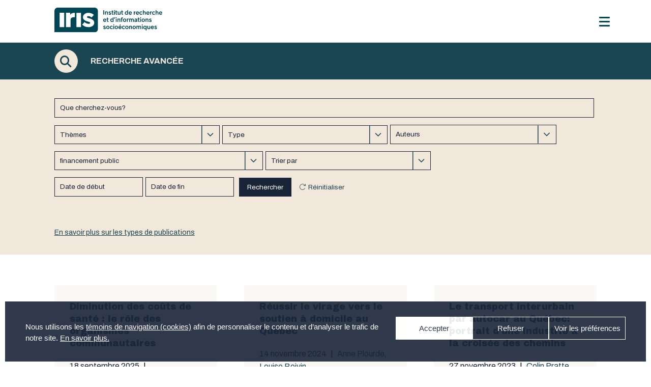

--- FILE ---
content_type: text/html; charset=UTF-8
request_url: https://iris-recherche.qc.ca/recherche/?_sft_post_tag=financement-public
body_size: 66309
content:

<!doctype html>
  <html lang="fr-CA" xmlns:og="http://opengraphprotocol.org/schema/" xmlns:fb="http://www.facebook.com/2008/fbml" >
  <head>
<!-- Google tag (gtag.js) confirmé 2024-09-05 -->
<script async src="https://www.googletagmanager.com/gtag/js?id=G-NGCJQR2KT7"></script>
<script>
  window.dataLayer = window.dataLayer || [];
  function gtag(){dataLayer.push(arguments);}
  gtag('js', new Date());

  gtag('config', 'G-NGCJQR2KT7');
</script>

    <meta property="og:type" content="article"/>
    <meta property="og:url" content="https://iris-recherche.qc.ca/recherche/"/>
    <meta property="og:site_name" content="Institut de recherche et d’informations socioéconomiques"/>


    <meta name="twitter:card" content="summary" />
    <meta name="twitter:url" content="https://iris-recherche.qc.ca/recherche/"/>
    <meta name="twitter:title" content="Recherche avancée">
    
      <meta property="og:title" content="Recherche avancée" />
      <meta property="og:description" content="" />


      <meta name="twitter:title" content="Recherche avancée">
      <meta name="twitter:description" content="">
      <meta name="twitter:card" content="summary_large_image">

    
  <meta charset="UTF-8" />
  <meta name="viewport" content="width=device-width, initial-scale=1" />
  <meta property="og:description" content="" />
  <meta property="fb:app_id" content="YOUR APPID"/><meta property="og:title" content="Recherche avancée"/><meta property="og:type" content="article"/><meta property="og:url" content="https://iris-recherche.qc.ca/recherche/"/><meta property="og:site_name" content="Institut de recherche et d’informations socioéconomiques"/><meta name="twitter:title" content="Recherche avancée"/><meta name="twitter:card" content="summary" /><meta name="twitter:url" content="https://iris-recherche.qc.ca/recherche/"/><meta property="og:image" content="http://example.com/image.jpg"/><meta name="twitter:image" content="http://example.com/image.jpg"/>  <title>Recherche avancée &#8211; Institut de recherche et d’informations socioéconomiques</title>
<meta name='robots' content='max-image-preview:large' />
<!-- Google tag (gtag.js) consent mode dataLayer added by Site Kit -->
<script id="google_gtagjs-js-consent-mode-data-layer">
window.dataLayer = window.dataLayer || [];function gtag(){dataLayer.push(arguments);}
gtag('consent', 'default', {"ad_personalization":"denied","ad_storage":"denied","ad_user_data":"denied","analytics_storage":"denied","functionality_storage":"denied","security_storage":"denied","personalization_storage":"denied","region":["AT","BE","BG","CH","CY","CZ","DE","DK","EE","ES","FI","FR","GB","GR","HR","HU","IE","IS","IT","LI","LT","LU","LV","MT","NL","NO","PL","PT","RO","SE","SI","SK"],"wait_for_update":500});
window._googlesitekitConsentCategoryMap = {"statistics":["analytics_storage"],"marketing":["ad_storage","ad_user_data","ad_personalization"],"functional":["functionality_storage","security_storage"],"preferences":["personalization_storage"]};
window._googlesitekitConsents = {"ad_personalization":"denied","ad_storage":"denied","ad_user_data":"denied","analytics_storage":"denied","functionality_storage":"denied","security_storage":"denied","personalization_storage":"denied","region":["AT","BE","BG","CH","CY","CZ","DE","DK","EE","ES","FI","FR","GB","GR","HR","HU","IE","IS","IT","LI","LT","LU","LV","MT","NL","NO","PL","PT","RO","SE","SI","SK"],"wait_for_update":500};
</script>
<!-- End Google tag (gtag.js) consent mode dataLayer added by Site Kit -->
<link rel='dns-prefetch' href='//www.googletagmanager.com' />
<link rel='dns-prefetch' href='//use.fontawesome.com' />
<link rel="alternate" type="application/rss+xml" title="Institut de recherche et d’informations socioéconomiques &raquo; Flux" href="https://iris-recherche.qc.ca/feed/" />
<link rel="alternate" type="application/rss+xml" title="Institut de recherche et d’informations socioéconomiques &raquo; Flux des commentaires" href="https://iris-recherche.qc.ca/comments/feed/" />
<link rel="alternate" title="oEmbed (JSON)" type="application/json+oembed" href="https://iris-recherche.qc.ca/wp-json/oembed/1.0/embed?url=https%3A%2F%2Firis-recherche.qc.ca%2Frecherche%2F" />
<link rel="alternate" title="oEmbed (XML)" type="text/xml+oembed" href="https://iris-recherche.qc.ca/wp-json/oembed/1.0/embed?url=https%3A%2F%2Firis-recherche.qc.ca%2Frecherche%2F&#038;format=xml" />
<meta property="fb:app_id" content="YOUR APPID"/><meta property="og:title" content="Recherche avancée"/><meta property="og:type" content="article"/><meta property="og:url" content="https://iris-recherche.qc.ca/recherche/"/><meta property="og:site_name" content="Institut de recherche et d’informations socioéconomiques"/><meta name="twitter:title" content="Recherche avancée"/><meta name="twitter:card" content="summary" /><meta name="twitter:url" content="https://iris-recherche.qc.ca/recherche/"/><meta property="og:image" content="http://example.com/image.jpg"/><meta name="twitter:image" content="http://example.com/image.jpg"/><style id='wp-img-auto-sizes-contain-inline-css'>
img:is([sizes=auto i],[sizes^="auto," i]){contain-intrinsic-size:3000px 1500px}
/*# sourceURL=wp-img-auto-sizes-contain-inline-css */
</style>
<style id='wp-emoji-styles-inline-css'>

	img.wp-smiley, img.emoji {
		display: inline !important;
		border: none !important;
		box-shadow: none !important;
		height: 1em !important;
		width: 1em !important;
		margin: 0 0.07em !important;
		vertical-align: -0.1em !important;
		background: none !important;
		padding: 0 !important;
	}
/*# sourceURL=wp-emoji-styles-inline-css */
</style>
<style id='wp-block-library-inline-css'>
:root{--wp-block-synced-color:#7a00df;--wp-block-synced-color--rgb:122,0,223;--wp-bound-block-color:var(--wp-block-synced-color);--wp-editor-canvas-background:#ddd;--wp-admin-theme-color:#007cba;--wp-admin-theme-color--rgb:0,124,186;--wp-admin-theme-color-darker-10:#006ba1;--wp-admin-theme-color-darker-10--rgb:0,107,160.5;--wp-admin-theme-color-darker-20:#005a87;--wp-admin-theme-color-darker-20--rgb:0,90,135;--wp-admin-border-width-focus:2px}@media (min-resolution:192dpi){:root{--wp-admin-border-width-focus:1.5px}}.wp-element-button{cursor:pointer}:root .has-very-light-gray-background-color{background-color:#eee}:root .has-very-dark-gray-background-color{background-color:#313131}:root .has-very-light-gray-color{color:#eee}:root .has-very-dark-gray-color{color:#313131}:root .has-vivid-green-cyan-to-vivid-cyan-blue-gradient-background{background:linear-gradient(135deg,#00d084,#0693e3)}:root .has-purple-crush-gradient-background{background:linear-gradient(135deg,#34e2e4,#4721fb 50%,#ab1dfe)}:root .has-hazy-dawn-gradient-background{background:linear-gradient(135deg,#faaca8,#dad0ec)}:root .has-subdued-olive-gradient-background{background:linear-gradient(135deg,#fafae1,#67a671)}:root .has-atomic-cream-gradient-background{background:linear-gradient(135deg,#fdd79a,#004a59)}:root .has-nightshade-gradient-background{background:linear-gradient(135deg,#330968,#31cdcf)}:root .has-midnight-gradient-background{background:linear-gradient(135deg,#020381,#2874fc)}:root{--wp--preset--font-size--normal:16px;--wp--preset--font-size--huge:42px}.has-regular-font-size{font-size:1em}.has-larger-font-size{font-size:2.625em}.has-normal-font-size{font-size:var(--wp--preset--font-size--normal)}.has-huge-font-size{font-size:var(--wp--preset--font-size--huge)}.has-text-align-center{text-align:center}.has-text-align-left{text-align:left}.has-text-align-right{text-align:right}.has-fit-text{white-space:nowrap!important}#end-resizable-editor-section{display:none}.aligncenter{clear:both}.items-justified-left{justify-content:flex-start}.items-justified-center{justify-content:center}.items-justified-right{justify-content:flex-end}.items-justified-space-between{justify-content:space-between}.screen-reader-text{border:0;clip-path:inset(50%);height:1px;margin:-1px;overflow:hidden;padding:0;position:absolute;width:1px;word-wrap:normal!important}.screen-reader-text:focus{background-color:#ddd;clip-path:none;color:#444;display:block;font-size:1em;height:auto;left:5px;line-height:normal;padding:15px 23px 14px;text-decoration:none;top:5px;width:auto;z-index:100000}html :where(.has-border-color){border-style:solid}html :where([style*=border-top-color]){border-top-style:solid}html :where([style*=border-right-color]){border-right-style:solid}html :where([style*=border-bottom-color]){border-bottom-style:solid}html :where([style*=border-left-color]){border-left-style:solid}html :where([style*=border-width]){border-style:solid}html :where([style*=border-top-width]){border-top-style:solid}html :where([style*=border-right-width]){border-right-style:solid}html :where([style*=border-bottom-width]){border-bottom-style:solid}html :where([style*=border-left-width]){border-left-style:solid}html :where(img[class*=wp-image-]){height:auto;max-width:100%}:where(figure){margin:0 0 1em}html :where(.is-position-sticky){--wp-admin--admin-bar--position-offset:var(--wp-admin--admin-bar--height,0px)}@media screen and (max-width:600px){html :where(.is-position-sticky){--wp-admin--admin-bar--position-offset:0px}}

/*# sourceURL=wp-block-library-inline-css */
</style><style id='global-styles-inline-css'>
:root{--wp--preset--aspect-ratio--square: 1;--wp--preset--aspect-ratio--4-3: 4/3;--wp--preset--aspect-ratio--3-4: 3/4;--wp--preset--aspect-ratio--3-2: 3/2;--wp--preset--aspect-ratio--2-3: 2/3;--wp--preset--aspect-ratio--16-9: 16/9;--wp--preset--aspect-ratio--9-16: 9/16;--wp--preset--color--black: #000000;--wp--preset--color--cyan-bluish-gray: #abb8c3;--wp--preset--color--white: #FFFFFF;--wp--preset--color--pale-pink: #f78da7;--wp--preset--color--vivid-red: #cf2e2e;--wp--preset--color--luminous-vivid-orange: #ff6900;--wp--preset--color--luminous-vivid-amber: #fcb900;--wp--preset--color--light-green-cyan: #7bdcb5;--wp--preset--color--vivid-green-cyan: #00d084;--wp--preset--color--pale-cyan-blue: #8ed1fc;--wp--preset--color--vivid-cyan-blue: #0693e3;--wp--preset--color--vivid-purple: #9b51e0;--wp--preset--color--dark-gray: #28303D;--wp--preset--color--gray: #39414D;--wp--preset--color--green: #D1E4DD;--wp--preset--color--blue: #D1DFE4;--wp--preset--color--purple: #D1D1E4;--wp--preset--color--red: #E4D1D1;--wp--preset--color--orange: #E4DAD1;--wp--preset--color--yellow: #EEEADD;--wp--preset--gradient--vivid-cyan-blue-to-vivid-purple: linear-gradient(135deg,rgb(6,147,227) 0%,rgb(155,81,224) 100%);--wp--preset--gradient--light-green-cyan-to-vivid-green-cyan: linear-gradient(135deg,rgb(122,220,180) 0%,rgb(0,208,130) 100%);--wp--preset--gradient--luminous-vivid-amber-to-luminous-vivid-orange: linear-gradient(135deg,rgb(252,185,0) 0%,rgb(255,105,0) 100%);--wp--preset--gradient--luminous-vivid-orange-to-vivid-red: linear-gradient(135deg,rgb(255,105,0) 0%,rgb(207,46,46) 100%);--wp--preset--gradient--very-light-gray-to-cyan-bluish-gray: linear-gradient(135deg,rgb(238,238,238) 0%,rgb(169,184,195) 100%);--wp--preset--gradient--cool-to-warm-spectrum: linear-gradient(135deg,rgb(74,234,220) 0%,rgb(151,120,209) 20%,rgb(207,42,186) 40%,rgb(238,44,130) 60%,rgb(251,105,98) 80%,rgb(254,248,76) 100%);--wp--preset--gradient--blush-light-purple: linear-gradient(135deg,rgb(255,206,236) 0%,rgb(152,150,240) 100%);--wp--preset--gradient--blush-bordeaux: linear-gradient(135deg,rgb(254,205,165) 0%,rgb(254,45,45) 50%,rgb(107,0,62) 100%);--wp--preset--gradient--luminous-dusk: linear-gradient(135deg,rgb(255,203,112) 0%,rgb(199,81,192) 50%,rgb(65,88,208) 100%);--wp--preset--gradient--pale-ocean: linear-gradient(135deg,rgb(255,245,203) 0%,rgb(182,227,212) 50%,rgb(51,167,181) 100%);--wp--preset--gradient--electric-grass: linear-gradient(135deg,rgb(202,248,128) 0%,rgb(113,206,126) 100%);--wp--preset--gradient--midnight: linear-gradient(135deg,rgb(2,3,129) 0%,rgb(40,116,252) 100%);--wp--preset--gradient--purple-to-yellow: linear-gradient(160deg, #D1D1E4 0%, #EEEADD 100%);--wp--preset--gradient--yellow-to-purple: linear-gradient(160deg, #EEEADD 0%, #D1D1E4 100%);--wp--preset--gradient--green-to-yellow: linear-gradient(160deg, #D1E4DD 0%, #EEEADD 100%);--wp--preset--gradient--yellow-to-green: linear-gradient(160deg, #EEEADD 0%, #D1E4DD 100%);--wp--preset--gradient--red-to-yellow: linear-gradient(160deg, #E4D1D1 0%, #EEEADD 100%);--wp--preset--gradient--yellow-to-red: linear-gradient(160deg, #EEEADD 0%, #E4D1D1 100%);--wp--preset--gradient--purple-to-red: linear-gradient(160deg, #D1D1E4 0%, #E4D1D1 100%);--wp--preset--gradient--red-to-purple: linear-gradient(160deg, #E4D1D1 0%, #D1D1E4 100%);--wp--preset--font-size--small: 18px;--wp--preset--font-size--medium: 20px;--wp--preset--font-size--large: 24px;--wp--preset--font-size--x-large: 42px;--wp--preset--font-size--extra-small: 16px;--wp--preset--font-size--normal: 20px;--wp--preset--font-size--extra-large: 40px;--wp--preset--font-size--huge: 96px;--wp--preset--font-size--gigantic: 144px;--wp--preset--spacing--20: 0.44rem;--wp--preset--spacing--30: 0.67rem;--wp--preset--spacing--40: 1rem;--wp--preset--spacing--50: 1.5rem;--wp--preset--spacing--60: 2.25rem;--wp--preset--spacing--70: 3.38rem;--wp--preset--spacing--80: 5.06rem;--wp--preset--shadow--natural: 6px 6px 9px rgba(0, 0, 0, 0.2);--wp--preset--shadow--deep: 12px 12px 50px rgba(0, 0, 0, 0.4);--wp--preset--shadow--sharp: 6px 6px 0px rgba(0, 0, 0, 0.2);--wp--preset--shadow--outlined: 6px 6px 0px -3px rgb(255, 255, 255), 6px 6px rgb(0, 0, 0);--wp--preset--shadow--crisp: 6px 6px 0px rgb(0, 0, 0);}:where(.is-layout-flex){gap: 0.5em;}:where(.is-layout-grid){gap: 0.5em;}body .is-layout-flex{display: flex;}.is-layout-flex{flex-wrap: wrap;align-items: center;}.is-layout-flex > :is(*, div){margin: 0;}body .is-layout-grid{display: grid;}.is-layout-grid > :is(*, div){margin: 0;}:where(.wp-block-columns.is-layout-flex){gap: 2em;}:where(.wp-block-columns.is-layout-grid){gap: 2em;}:where(.wp-block-post-template.is-layout-flex){gap: 1.25em;}:where(.wp-block-post-template.is-layout-grid){gap: 1.25em;}.has-black-color{color: var(--wp--preset--color--black) !important;}.has-cyan-bluish-gray-color{color: var(--wp--preset--color--cyan-bluish-gray) !important;}.has-white-color{color: var(--wp--preset--color--white) !important;}.has-pale-pink-color{color: var(--wp--preset--color--pale-pink) !important;}.has-vivid-red-color{color: var(--wp--preset--color--vivid-red) !important;}.has-luminous-vivid-orange-color{color: var(--wp--preset--color--luminous-vivid-orange) !important;}.has-luminous-vivid-amber-color{color: var(--wp--preset--color--luminous-vivid-amber) !important;}.has-light-green-cyan-color{color: var(--wp--preset--color--light-green-cyan) !important;}.has-vivid-green-cyan-color{color: var(--wp--preset--color--vivid-green-cyan) !important;}.has-pale-cyan-blue-color{color: var(--wp--preset--color--pale-cyan-blue) !important;}.has-vivid-cyan-blue-color{color: var(--wp--preset--color--vivid-cyan-blue) !important;}.has-vivid-purple-color{color: var(--wp--preset--color--vivid-purple) !important;}.has-black-background-color{background-color: var(--wp--preset--color--black) !important;}.has-cyan-bluish-gray-background-color{background-color: var(--wp--preset--color--cyan-bluish-gray) !important;}.has-white-background-color{background-color: var(--wp--preset--color--white) !important;}.has-pale-pink-background-color{background-color: var(--wp--preset--color--pale-pink) !important;}.has-vivid-red-background-color{background-color: var(--wp--preset--color--vivid-red) !important;}.has-luminous-vivid-orange-background-color{background-color: var(--wp--preset--color--luminous-vivid-orange) !important;}.has-luminous-vivid-amber-background-color{background-color: var(--wp--preset--color--luminous-vivid-amber) !important;}.has-light-green-cyan-background-color{background-color: var(--wp--preset--color--light-green-cyan) !important;}.has-vivid-green-cyan-background-color{background-color: var(--wp--preset--color--vivid-green-cyan) !important;}.has-pale-cyan-blue-background-color{background-color: var(--wp--preset--color--pale-cyan-blue) !important;}.has-vivid-cyan-blue-background-color{background-color: var(--wp--preset--color--vivid-cyan-blue) !important;}.has-vivid-purple-background-color{background-color: var(--wp--preset--color--vivid-purple) !important;}.has-black-border-color{border-color: var(--wp--preset--color--black) !important;}.has-cyan-bluish-gray-border-color{border-color: var(--wp--preset--color--cyan-bluish-gray) !important;}.has-white-border-color{border-color: var(--wp--preset--color--white) !important;}.has-pale-pink-border-color{border-color: var(--wp--preset--color--pale-pink) !important;}.has-vivid-red-border-color{border-color: var(--wp--preset--color--vivid-red) !important;}.has-luminous-vivid-orange-border-color{border-color: var(--wp--preset--color--luminous-vivid-orange) !important;}.has-luminous-vivid-amber-border-color{border-color: var(--wp--preset--color--luminous-vivid-amber) !important;}.has-light-green-cyan-border-color{border-color: var(--wp--preset--color--light-green-cyan) !important;}.has-vivid-green-cyan-border-color{border-color: var(--wp--preset--color--vivid-green-cyan) !important;}.has-pale-cyan-blue-border-color{border-color: var(--wp--preset--color--pale-cyan-blue) !important;}.has-vivid-cyan-blue-border-color{border-color: var(--wp--preset--color--vivid-cyan-blue) !important;}.has-vivid-purple-border-color{border-color: var(--wp--preset--color--vivid-purple) !important;}.has-vivid-cyan-blue-to-vivid-purple-gradient-background{background: var(--wp--preset--gradient--vivid-cyan-blue-to-vivid-purple) !important;}.has-light-green-cyan-to-vivid-green-cyan-gradient-background{background: var(--wp--preset--gradient--light-green-cyan-to-vivid-green-cyan) !important;}.has-luminous-vivid-amber-to-luminous-vivid-orange-gradient-background{background: var(--wp--preset--gradient--luminous-vivid-amber-to-luminous-vivid-orange) !important;}.has-luminous-vivid-orange-to-vivid-red-gradient-background{background: var(--wp--preset--gradient--luminous-vivid-orange-to-vivid-red) !important;}.has-very-light-gray-to-cyan-bluish-gray-gradient-background{background: var(--wp--preset--gradient--very-light-gray-to-cyan-bluish-gray) !important;}.has-cool-to-warm-spectrum-gradient-background{background: var(--wp--preset--gradient--cool-to-warm-spectrum) !important;}.has-blush-light-purple-gradient-background{background: var(--wp--preset--gradient--blush-light-purple) !important;}.has-blush-bordeaux-gradient-background{background: var(--wp--preset--gradient--blush-bordeaux) !important;}.has-luminous-dusk-gradient-background{background: var(--wp--preset--gradient--luminous-dusk) !important;}.has-pale-ocean-gradient-background{background: var(--wp--preset--gradient--pale-ocean) !important;}.has-electric-grass-gradient-background{background: var(--wp--preset--gradient--electric-grass) !important;}.has-midnight-gradient-background{background: var(--wp--preset--gradient--midnight) !important;}.has-small-font-size{font-size: var(--wp--preset--font-size--small) !important;}.has-medium-font-size{font-size: var(--wp--preset--font-size--medium) !important;}.has-large-font-size{font-size: var(--wp--preset--font-size--large) !important;}.has-x-large-font-size{font-size: var(--wp--preset--font-size--x-large) !important;}
/*# sourceURL=global-styles-inline-css */
</style>

<style id='classic-theme-styles-inline-css'>
/*! This file is auto-generated */
.wp-block-button__link{color:#fff;background-color:#32373c;border-radius:9999px;box-shadow:none;text-decoration:none;padding:calc(.667em + 2px) calc(1.333em + 2px);font-size:1.125em}.wp-block-file__button{background:#32373c;color:#fff;text-decoration:none}
/*# sourceURL=/wp-includes/css/classic-themes.min.css */
</style>
<link rel='stylesheet' id='cmplz-general-css' href='https://iris-recherche.qc.ca/wp-content/plugins/complianz-gdpr/assets/css/cookieblocker.min.css?ver=1768422149' media='all' />
<link rel='stylesheet' id='search-filter-plugin-styles-css' href='https://iris-recherche.qc.ca/wp-content/plugins/search-filter-pro/public/assets/css/search-filter.min.css?ver=2.5.13' media='all' />
<link rel='stylesheet' id='twenty-twenty-one-style-css' href='https://iris-recherche.qc.ca/wp-content/themes/twentytwentyone/style.css?ver=199999999999999999999.5' media='all' />
<style id='twenty-twenty-one-style-inline-css'>
:root{--global--color-background: #ffffff;--global--color-primary: #000;--global--color-secondary: #000;--button--color-background: #000;--button--color-text-hover: #000;}
/*# sourceURL=twenty-twenty-one-style-inline-css */
</style>
<link rel='stylesheet' id='twenty-twenty-one-print-style-css' href='https://iris-recherche.qc.ca/wp-content/themes/twentytwentyone/assets/css/print.css?ver=199999999999999999999.5' media='print' />
<link rel='stylesheet' id='wp-pagenavi-css' href='https://iris-recherche.qc.ca/wp-content/plugins/wp-pagenavi/pagenavi-css.css?ver=2.70' media='all' />
<link rel='stylesheet' id='responsive-menu-pro-font-awesome-css' href='https://use.fontawesome.com/releases/v5.2.0/css/all.css' media='all' />
<script src="https://iris-recherche.qc.ca/wp-includes/js/jquery/jquery.min.js?ver=3.7.1" id="jquery-core-js"></script>
<script src="https://iris-recherche.qc.ca/wp-includes/js/jquery/jquery-migrate.min.js?ver=3.4.1" id="jquery-migrate-js"></script>
<script id="search-filter-plugin-build-js-extra">
var SF_LDATA = {"ajax_url":"https://iris-recherche.qc.ca/wp-admin/admin-ajax.php","home_url":"https://iris-recherche.qc.ca/","extensions":[]};
//# sourceURL=search-filter-plugin-build-js-extra
</script>
<script src="https://iris-recherche.qc.ca/wp-content/plugins/search-filter-pro/public/assets/js/search-filter-build.min.js?ver=2.5.13" id="search-filter-plugin-build-js"></script>
<script src="https://iris-recherche.qc.ca/wp-content/plugins/search-filter-pro/public/assets/js/chosen.jquery.min.js?ver=2.5.13" id="search-filter-plugin-chosen-js"></script>
<script src="https://iris-recherche.qc.ca/wp-content/plugins/responsive-menu-pro/public/js/noscroll.js" id="responsive-menu-pro-noscroll-js"></script>

<!-- Google tag (gtag.js) snippet added by Site Kit -->
<!-- Google Analytics snippet added by Site Kit -->
<script src="https://www.googletagmanager.com/gtag/js?id=GT-TQLBMW8" id="google_gtagjs-js" async></script>
<script id="google_gtagjs-js-after">
window.dataLayer = window.dataLayer || [];function gtag(){dataLayer.push(arguments);}
gtag("set","linker",{"domains":["iris-recherche.qc.ca"]});
gtag("js", new Date());
gtag("set", "developer_id.dZTNiMT", true);
gtag("config", "GT-TQLBMW8", {"googlesitekit_post_type":"page"});
//# sourceURL=google_gtagjs-js-after
</script>
<link rel="https://api.w.org/" href="https://iris-recherche.qc.ca/wp-json/" /><link rel="alternate" title="JSON" type="application/json" href="https://iris-recherche.qc.ca/wp-json/wp/v2/pages/150" /><link rel="EditURI" type="application/rsd+xml" title="RSD" href="https://iris-recherche.qc.ca/xmlrpc.php?rsd" />

<link rel="canonical" href="https://iris-recherche.qc.ca/recherche/" />
<link rel='shortlink' href='https://iris-recherche.qc.ca/?p=150' />
<meta name="generator" content="Site Kit by Google 1.170.0" /><style>
        .wpap-loadmore-wrapper{
            display: flex;
            align-items: center;
            justify-content: center;
            margin: 20px 0;
        }
        .wpap-loadmore-wrapper .wpap-loadmore-button{
            background-color: #ffffff;
            color: ;
            width: 150px;
            height: 50px;
            text-align: center;
            cursor: pointer;
            border-radius: 0px;
            display: flex;
            align-items: center;
            justify-content: center;
            ;
            box-shadow: 1px 1px 10px 0 #b4b4b4;
            
        }
        .wpap-visibility-hidden{
           display: none;
        }
            .wp-ajax-pagination-loading{
                position:fixed;
                display: block;
                top:0;
                left: 0;
                width: 100%;
                height: 100%;
                background-color: rgba(0,0,0,0.4);
                z-index:10000;
                background-image: url('https://iris-recherche.qc.ca/wp-content/plugins/wp-ajax-pagination/assets/frontend/img/loader.gif');
                background-position: 50% 50%;
                background-size: 60px;
                background-repeat: no-repeat;
            }
            </style>			<style>.cmplz-hidden {
					display: none !important;
				}</style><style>.recentcomments a{display:inline !important;padding:0 !important;margin:0 !important;}</style><style id="custom-background-css">
body.custom-background { background-color: #ffffff; }
</style>
	
<!-- Google Tag Manager snippet added by Site Kit -->
<script>
			( function( w, d, s, l, i ) {
				w[l] = w[l] || [];
				w[l].push( {'gtm.start': new Date().getTime(), event: 'gtm.js'} );
				var f = d.getElementsByTagName( s )[0],
					j = d.createElement( s ), dl = l != 'dataLayer' ? '&l=' + l : '';
				j.async = true;
				j.src = 'https://www.googletagmanager.com/gtm.js?id=' + i + dl;
				f.parentNode.insertBefore( j, f );
			} )( window, document, 'script', 'dataLayer', 'GTM-PMCX8W22' );
			
</script>

<!-- End Google Tag Manager snippet added by Site Kit -->
<link rel="icon" href="https://iris-recherche.qc.ca/wp-content/uploads/2021/01/cropped-favicon-32x32.png" sizes="32x32" />
<link rel="icon" href="https://iris-recherche.qc.ca/wp-content/uploads/2021/01/cropped-favicon-192x192.png" sizes="192x192" />
<link rel="apple-touch-icon" href="https://iris-recherche.qc.ca/wp-content/uploads/2021/01/cropped-favicon-180x180.png" />
<meta name="msapplication-TileImage" content="https://iris-recherche.qc.ca/wp-content/uploads/2021/01/cropped-favicon-270x270.png" />
<style>button#responsive-menu-pro-button,
#responsive-menu-pro-container {
    display: none;
    -webkit-text-size-adjust: 100%;
}

#responsive-menu-pro-container {
    z-index: 99998;
}

@media screen and (max-width:1280px) {

    #responsive-menu-pro-container {
        display: block;
        position: fixed;
        top: 0;
        bottom: 0;        padding-bottom: 5px;
        margin-bottom: -5px;
        outline: 1px solid transparent;
        overflow-y: auto;
        overflow-x: hidden;
    }

    #responsive-menu-pro-container .responsive-menu-pro-search-box {
        width: 100%;
        padding: 0 2%;
        border-radius: 2px;
        height: 50px;
        -webkit-appearance: none;
    }

    #responsive-menu-pro-container.push-left,
    #responsive-menu-pro-container.slide-left {
        transform: translateX(-100%);
        -ms-transform: translateX(-100%);
        -webkit-transform: translateX(-100%);
        -moz-transform: translateX(-100%);
    }

    .responsive-menu-pro-open #responsive-menu-pro-container.push-left,
    .responsive-menu-pro-open #responsive-menu-pro-container.slide-left {
        transform: translateX(0);
        -ms-transform: translateX(0);
        -webkit-transform: translateX(0);
        -moz-transform: translateX(0);
    }

    #responsive-menu-pro-container.push-top,
    #responsive-menu-pro-container.slide-top {
        transform: translateY(-100%);
        -ms-transform: translateY(-100%);
        -webkit-transform: translateY(-100%);
        -moz-transform: translateY(-100%);
    }

    .responsive-menu-pro-open #responsive-menu-pro-container.push-top,
    .responsive-menu-pro-open #responsive-menu-pro-container.slide-top {
        transform: translateY(0);
        -ms-transform: translateY(0);
        -webkit-transform: translateY(0);
        -moz-transform: translateY(0);
    }

    #responsive-menu-pro-container.push-right,
    #responsive-menu-pro-container.slide-right {
        transform: translateX(100%);
        -ms-transform: translateX(100%);
        -webkit-transform: translateX(100%);
        -moz-transform: translateX(100%);
    }

    .responsive-menu-pro-open #responsive-menu-pro-container.push-right,
    .responsive-menu-pro-open #responsive-menu-pro-container.slide-right {
        transform: translateX(0);
        -ms-transform: translateX(0);
        -webkit-transform: translateX(0);
        -moz-transform: translateX(0);
    }

    #responsive-menu-pro-container.push-bottom,
    #responsive-menu-pro-container.slide-bottom {
        transform: translateY(100%);
        -ms-transform: translateY(100%);
        -webkit-transform: translateY(100%);
        -moz-transform: translateY(100%);
    }

    .responsive-menu-pro-open #responsive-menu-pro-container.push-bottom,
    .responsive-menu-pro-open #responsive-menu-pro-container.slide-bottom {
        transform: translateY(0);
        -ms-transform: translateY(0);
        -webkit-transform: translateY(0);
        -moz-transform: translateY(0);
    }

    #responsive-menu-pro-container,
    #responsive-menu-pro-container:before,
    #responsive-menu-pro-container:after,
    #responsive-menu-pro-container *,
    #responsive-menu-pro-container *:before,
    #responsive-menu-pro-container *:after {
        box-sizing: border-box;
        margin: 0;
        padding: 0;
    }

    #responsive-menu-pro-container #responsive-menu-pro-search-box,
    #responsive-menu-pro-container #responsive-menu-pro-additional-content,
    #responsive-menu-pro-container #responsive-menu-pro-title {
        padding: 25px 5%;
    }

    #responsive-menu-pro-container #responsive-menu-pro,
    #responsive-menu-pro-container #responsive-menu-pro ul {
        width: 100%;
   }

    #responsive-menu-pro-container #responsive-menu-pro ul.responsive-menu-pro-submenu {
        display: none;
    }

    #responsive-menu-pro-container #responsive-menu-pro ul.responsive-menu-pro-submenu.responsive-menu-pro-submenu-open {
     display: block;
    }        #responsive-menu-pro-container #responsive-menu-pro ul.responsive-menu-pro-submenu-depth-1 a.responsive-menu-pro-item-link {
            padding-left:10%;
        }

        #responsive-menu-pro-container #responsive-menu-pro ul.responsive-menu-pro-submenu-depth-2 a.responsive-menu-pro-item-link {
            padding-left:15%;
        }

        #responsive-menu-pro-container #responsive-menu-pro ul.responsive-menu-pro-submenu-depth-3 a.responsive-menu-pro-item-link {
            padding-left:20%;
        }

        #responsive-menu-pro-container #responsive-menu-pro ul.responsive-menu-pro-submenu-depth-4 a.responsive-menu-pro-item-link {
            padding-left:25%;
        }

        #responsive-menu-pro-container #responsive-menu-pro ul.responsive-menu-pro-submenu-depth-5 a.responsive-menu-pro-item-link {
            padding-left:30%;
        }
    #responsive-menu-pro-container li.responsive-menu-pro-item {
        width: 100%;
        list-style: none;
    }

    #responsive-menu-pro-container li.responsive-menu-pro-item a {
        width: 100%;
        display: block;
        text-decoration: none;
        position: relative;
    }

    #responsive-menu-pro-container #responsive-menu-pro li.responsive-menu-pro-item a {            padding: 0 5%;    }

    #responsive-menu-pro-container .responsive-menu-pro-submenu li.responsive-menu-pro-item a {            padding: 0 5%;    }


    #responsive-menu-pro-container li.responsive-menu-pro-item a .glyphicon,
    #responsive-menu-pro-container li.responsive-menu-pro-item a .fab,
    #responsive-menu-pro-container li.responsive-menu-pro-item a .fas {
        margin-right: 15px;
    }

    #responsive-menu-pro-container li.responsive-menu-pro-item a .responsive-menu-pro-subarrow {
        position: absolute;
        top: 0;
        bottom: 0;
        text-align: center;
        overflow: hidden;
    }

    #responsive-menu-pro-container li.responsive-menu-pro-item a .responsive-menu-pro-subarrow .glyphicon,
    #responsive-menu-pro-container li.responsive-menu-pro-item a .responsive-menu-pro-subarrow .fab,
    #responsive-menu-pro-container li.responsive-menu-pro-item a .responsive-menu-pro-subarrow .fas {
        margin-right: 0;
    }

    button#responsive-menu-pro-button .responsive-menu-pro-button-icon-inactive {
        display: none;
    }

    button#responsive-menu-pro-button {
        z-index: 99999;
        display: none;
        overflow: hidden;
        outline: none;
    }

    button#responsive-menu-pro-button img {
        max-width: 100%;
    }

    .responsive-menu-pro-label {
        display: inline-block;
        font-weight: 600;
        margin: 0 5px;
        vertical-align: middle;
        pointer-events: none;
    }

    .responsive-menu-pro-accessible {
        display: inline-block;
    }

    .responsive-menu-pro-accessible .responsive-menu-pro-box {
        display: inline-block;
        vertical-align: middle;
    }

    .responsive-menu-pro-label.responsive-menu-pro-label-top,
    .responsive-menu-pro-label.responsive-menu-pro-label-bottom {
        display: block;
        margin: 0 auto;
    }

    button#responsive-menu-pro-button {
        padding: 0 0;
        display: inline-block;
        cursor: pointer;
        transition-property: opacity, filter;
        transition-duration: 0.15s;
        transition-timing-function: linear;
        font: inherit;
        color: inherit;
        text-transform: none;
        background-color: transparent;
        border: 0;
        margin: 0;
    }

    .responsive-menu-pro-box {
        width:21px;
        height:19px;
        display: inline-block;
        position: relative;
    }

    .responsive-menu-pro-inner {
        display: block;
        top: 50%;
        margin-top:-1.5px;
    }

    .responsive-menu-pro-inner,
    .responsive-menu-pro-inner::before,
    .responsive-menu-pro-inner::after {
        width:21px;
        height:3px;
        background-color:rgba(0, 70, 84, 1);
        border-radius: 4px;
        position: absolute;
        transition-property: transform;
        transition-duration: 0.15s;
        transition-timing-function: ease;
    }

    .responsive-menu-pro-open .responsive-menu-pro-inner,
    .responsive-menu-pro-open .responsive-menu-pro-inner::before,
    .responsive-menu-pro-open .responsive-menu-pro-inner::after {
        background-color:rgba(0, 70, 84, 1);
    }

    button#responsive-menu-pro-button:hover .responsive-menu-pro-inner,
    button#responsive-menu-pro-button:hover .responsive-menu-pro-inner::before,
    button#responsive-menu-pro-button:hover .responsive-menu-pro-inner::after,
    button#responsive-menu-pro-button:hover .responsive-menu-pro-open .responsive-menu-pro-inner,
    button#responsive-menu-pro-button:hover .responsive-menu-pro-open .responsive-menu-pro-inner::before,
    button#responsive-menu-pro-button:hover .responsive-menu-pro-open .responsive-menu-pro-inner::after,
    button#responsive-menu-pro-button:focus .responsive-menu-pro-inner,
    button#responsive-menu-pro-button:focus .responsive-menu-pro-inner::before,
    button#responsive-menu-pro-button:focus .responsive-menu-pro-inner::after,
    button#responsive-menu-pro-button:focus .responsive-menu-pro-open .responsive-menu-pro-inner,
    button#responsive-menu-pro-button:focus .responsive-menu-pro-open .responsive-menu-pro-inner::before,
    button#responsive-menu-pro-button:focus .responsive-menu-pro-open .responsive-menu-pro-inner::after {
        background-color:rgba(0, 70, 84, 1);
    }

    .responsive-menu-pro-inner::before,
    .responsive-menu-pro-inner::after {
        content: "";
        display: block;
    }

    .responsive-menu-pro-inner::before {
        top:-8px;
    }

    .responsive-menu-pro-inner::after {
        bottom:-8px;
    }.responsive-menu-pro-boring .responsive-menu-pro-inner,
.responsive-menu-pro-boring .responsive-menu-pro-inner::before,
.responsive-menu-pro-boring .responsive-menu-pro-inner::after {
    transition-property: none;
}

.responsive-menu-pro-boring.is-active .responsive-menu-pro-inner {
    transform: rotate(45deg);
}

.responsive-menu-pro-boring.is-active .responsive-menu-pro-inner::before {
    top: 0;
    opacity: 0;
}

.responsive-menu-pro-boring.is-active .responsive-menu-pro-inner::after {
    bottom: 0;
    transform: rotate(-90deg);
}
    button#responsive-menu-pro-button {
        width:55px;
        height:55px;
        position:absolute;
        top:15px;right:5%;
        display: inline-block;
        transition: transform 0.5s, background-color 0.5s;           background:rgba(255, 255, 255, 1);    }        .responsive-menu-pro-open button#responsive-menu-pro-button:hover,
        .responsive-menu-pro-open button#responsive-menu-pro-button:focus,
        button#responsive-menu-pro-button:hover,
        button#responsive-menu-pro-button:focus {
            background:rgba(255, 255, 255, 1);
         }        .responsive-menu-pro-open button#responsive-menu-pro-button {
            background:rgba(255, 255, 255, 1);
         }
    button#responsive-menu-pro-button .responsive-menu-pro-box {
        color:rgba(0, 70, 84, 1);
        pointer-events: none;
    }

    .responsive-menu-pro-open button#responsive-menu-pro-button .responsive-menu-pro-box {
        color:rgba(0, 70, 84, 1);
    }

    .responsive-menu-pro-label {
        color:#ffffff;
        font-size:14px;
        line-height:13px;        pointer-events: none;
    }

    .responsive-menu-pro-label .responsive-menu-pro-button-text-open {
        display: none;
    }
    .responsive-menu-pro-fade-top #responsive-menu-pro-container,
    .responsive-menu-pro-fade-left #responsive-menu-pro-container,
    .responsive-menu-pro-fade-right #responsive-menu-pro-container,
    .responsive-menu-pro-fade-bottom #responsive-menu-pro-container {
        display: none;
    }
    #responsive-menu-pro-container {
        width:100%;left: 0;            background:rgba(0, 70, 84, 1);        transition: transform 0.5s;
        text-align:center;            font-family:' Archivo Black';    }

    #responsive-menu-pro-container #responsive-menu-pro-wrapper {
        background:rgba(0, 70, 84, 1);
    }

    #responsive-menu-pro-container #responsive-menu-pro-additional-content {
        color:#ffffff;
    }

    #responsive-menu-pro-container .responsive-menu-pro-search-box {
        background:#ffffff;
        border: 2px solid #dadada;
        color:#333333;
    }

    #responsive-menu-pro-container .responsive-menu-pro-search-box:-ms-input-placeholder {
        color:#c7c7cd;
    }

    #responsive-menu-pro-container .responsive-menu-pro-search-box::-webkit-input-placeholder {
        color:#c7c7cd;
    }

    #responsive-menu-pro-container .responsive-menu-pro-search-box:-moz-placeholder {
        color:#c7c7cd;
        opacity: 1;
    }

    #responsive-menu-pro-container .responsive-menu-pro-search-box::-moz-placeholder {
        color:#c7c7cd;
        opacity: 1;
    }

    #responsive-menu-pro-container .responsive-menu-pro-item-link,
    #responsive-menu-pro-container #responsive-menu-pro-title,
    #responsive-menu-pro-container .responsive-menu-pro-subarrow {
        transition: background-color 0.5s,
                    border-color 0.5s,
                    color 0.5s;
    }

    #responsive-menu-pro-container #responsive-menu-pro-title {
        background-color:rgba(0, 70, 84, 1);
        color:#ffffff;
        font-size:15px;
        text-align:left;
    }

    #responsive-menu-pro-container #responsive-menu-pro-title a {
        color:#ffffff;
        font-size:15px;
        text-decoration: none;
    }

    #responsive-menu-pro-container #responsive-menu-pro-title a:hover {
        color:#ffffff;
    }

    #responsive-menu-pro-container #responsive-menu-pro-title:hover {
        background-color:rgba(0, 70, 84, 1);
        color:#ffffff;
    }

    #responsive-menu-pro-container #responsive-menu-pro-title:hover a {
        color:#ffffff;
    }

    #responsive-menu-pro-container #responsive-menu-pro-title #responsive-menu-pro-title-image {
        display: inline-block;
        vertical-align: middle;
        max-width: 100%;
        margin-bottom: 15px;
    }

    #responsive-menu-pro-container #responsive-menu-pro-title #responsive-menu-pro-title-image img {        max-width: 100%;
    }

    #responsive-menu-pro-container #responsive-menu-pro > li.responsive-menu-pro-item:first-child > a {
        border-top:0px solid #212121;
    }

    #responsive-menu-pro-container #responsive-menu-pro li.responsive-menu-pro-item .responsive-menu-pro-item-link {
        font-size:15px;
    }

    #responsive-menu-pro-container #responsive-menu-pro li.responsive-menu-pro-item a {
        line-height:40px;
        border-bottom:0px solid #212121;
        color:#ffffff;
        background-color:rgba(0, 70, 84, 1);            height:40px;    }

    #responsive-menu-pro-container #responsive-menu-pro li.responsive-menu-pro-item a:hover,
    #responsive-menu-pro-container #responsive-menu-pro li.responsive-menu-pro-item a:focus {
        color:#ffffff;
        background-color:rgba(0, 70, 84, 1);
        border-color:#212121;
    }

    #responsive-menu-pro-container #responsive-menu-pro li.responsive-menu-pro-item a:hover .responsive-menu-pro-subarrow,
    #responsive-menu-pro-container #responsive-menu-pro li.responsive-menu-pro-item a:focus .responsive-menu-pro-subarrow  {
        color:#ffffff;
        border-color:rgba(0, 70, 84, 1);
        background-color:rgba(0, 70, 84, 1);
    }

    #responsive-menu-pro-container #responsive-menu-pro li.responsive-menu-pro-item a:hover .responsive-menu-pro-subarrow.responsive-menu-pro-subarrow-active,
    #responsive-menu-pro-container #responsive-menu-pro li.responsive-menu-pro-item a:focus .responsive-menu-pro-subarrow.responsive-menu-pro-subarrow-active {
        color:#ffffff;
        border-color:rgba(0, 70, 84, 1);
        background-color:rgba(0, 70, 84, 1);
    }

    #responsive-menu-pro-container #responsive-menu-pro li.responsive-menu-pro-item a .responsive-menu-pro-subarrow {right: 0;
        height:40px;
        line-height:40px;
        width:40px;
        color:#ffffff;        border-left:0px solid rgba(0, 70, 84, 1);        background-color:rgba(0, 70, 84, 1);
    }

    #responsive-menu-pro-container #responsive-menu-pro li.responsive-menu-pro-item a .responsive-menu-pro-subarrow.responsive-menu-pro-subarrow-active {
        color:#ffffff;
        border-color:rgba(0, 70, 84, 1);
        background-color:rgba(0, 70, 84, 1);
    }

    #responsive-menu-pro-container #responsive-menu-pro li.responsive-menu-pro-item a .responsive-menu-pro-subarrow.responsive-menu-pro-subarrow-active:hover,
    #responsive-menu-pro-container #responsive-menu-pro li.responsive-menu-pro-item a .responsive-menu-pro-subarrow.responsive-menu-pro-subarrow-active:focus  {
        color:#ffffff;
        border-color:rgba(0, 70, 84, 1);
        background-color:rgba(0, 70, 84, 1);
    }

    #responsive-menu-pro-container #responsive-menu-pro li.responsive-menu-pro-item a .responsive-menu-pro-subarrow:hover,
    #responsive-menu-pro-container #responsive-menu-pro li.responsive-menu-pro-item a .responsive-menu-pro-subarrow:focus {
        color:#ffffff;
        border-color:rgba(0, 70, 84, 1);
        background-color:rgba(0, 70, 84, 1);
    }

    #responsive-menu-pro-container #responsive-menu-pro li.responsive-menu-pro-item.responsive-menu-pro-current-item > .responsive-menu-pro-item-link {
        background-color:rgba(0, 70, 84, 1);
        color:#ffffff;
        border-color:#212121;
    }

    #responsive-menu-pro-container #responsive-menu-pro li.responsive-menu-pro-item.responsive-menu-pro-current-item > .responsive-menu-pro-item-link:hover {
        background-color:rgba(0, 70, 84, 1);
        color:#ffffff;
        border-color:#3f3f3f;
    }        #responsive-menu-pro-container #responsive-menu-pro ul.responsive-menu-pro-submenu li.responsive-menu-pro-item .responsive-menu-pro-item-link {            font-size:13px;
            text-align:left;
        }

        #responsive-menu-pro-container #responsive-menu-pro ul.responsive-menu-pro-submenu li.responsive-menu-pro-item a {                height:40px;            line-height:40px;
            border-bottom:1px solid #212121;
            color:#fff;
            background-color:#212121;
        }

        #responsive-menu-pro-container #responsive-menu-pro ul.responsive-menu-pro-submenu li.responsive-menu-pro-item a:hover,
        #responsive-menu-pro-container #responsive-menu-pro ul.responsive-menu-pro-submenu li.responsive-menu-pro-item a:focus {
            color:#fff;
            background-color:#3f3f3f;
            border-color:#212121;
        }

        #responsive-menu-pro-container #responsive-menu-pro ul.responsive-menu-pro-submenu li.responsive-menu-pro-item a:hover .responsive-menu-pro-subarrow {
            color:#fff;
            border-color:#3f3f3f;
            background-color:#3f3f3f;
        }

        #responsive-menu-pro-container #responsive-menu-pro ul.responsive-menu-pro-submenu li.responsive-menu-pro-item a:hover .responsive-menu-pro-subarrow.responsive-menu-pro-subarrow-active {
            color:#fff;
            border-color:#3f3f3f;
            background-color:#3f3f3f;
        }

        #responsive-menu-pro-container #responsive-menu-pro ul.responsive-menu-pro-submenu li.responsive-menu-pro-item a .responsive-menu-pro-subarrow {                left:unset;
                right:0;           
            height:39px;
            line-height:39px;
            width:40px;
            color:#fff;                border-left:1px solid #212121;
                border-right:unset;
            
            background-color:#212121;
        }

        #responsive-menu-pro-container #responsive-menu-pro ul.responsive-menu-pro-submenu li.responsive-menu-pro-item a .responsive-menu-pro-subarrow.responsive-menu-pro-subarrow-active {
            color:#fff;
            border-color:#212121;
            background-color:#212121;
        }

        #responsive-menu-pro-container #responsive-menu-pro ul.responsive-menu-pro-submenu li.responsive-menu-pro-item a .responsive-menu-pro-subarrow.responsive-menu-pro-subarrow-active:hover {
            color:#fff;
            border-color:#3f3f3f;
            background-color:#3f3f3f;
        }

        #responsive-menu-pro-container #responsive-menu-pro ul.responsive-menu-pro-submenu li.responsive-menu-pro-item a .responsive-menu-pro-subarrow:hover {
            color:#fff;
            border-color:#3f3f3f;
            background-color:#3f3f3f;
        }

        #responsive-menu-pro-container #responsive-menu-pro ul.responsive-menu-pro-submenu li.responsive-menu-pro-item.responsive-menu-pro-current-item > .responsive-menu-pro-item-link {
            background-color:#212121;
            color:#fff;
            border-color:#212121;
        }

        #responsive-menu-pro-container #responsive-menu-pro ul.responsive-menu-pro-submenu li.responsive-menu-pro-item.responsive-menu-pro-current-item > .responsive-menu-pro-item-link:hover {
            background-color:#3f3f3f;
            color:#fff;
            border-color:#3f3f3f;
        }
}
</style><script>jQuery(document).ready(function($) {

    var ResponsiveMenuPro = {
        trigger: '#responsive-menu-pro-button',
        animationSpeed:500,
        breakpoint:1280,        isOpen: false,
        activeClass: 'is-active',
        container: '#responsive-menu-pro-container',
        openClass: 'responsive-menu-pro-open',
        activeArrow: '<span class="fas fa-fal fa-angle-up"></span>',
        inactiveArrow: '<span class="fas fa-fal fa-angle-down"></span>',
        wrapper: '#responsive-menu-pro-wrapper',
        linkElement: '.responsive-menu-pro-item-link',
        subMenuTransitionTime:200,
        originalHeight: '',
        openMenu: function() {
            $(this.trigger).addClass(this.activeClass);
            $('html').addClass(this.openClass);
            $('.responsive-menu-pro-button-icon-active').hide();
            $('.responsive-menu-pro-button-icon-inactive').show();                this.fadeMenuIn();
            this.isOpen = true;
        },
        closeMenu: function() {
            $(this.trigger).removeClass(this.activeClass);
            $('html').removeClass(this.openClass);
            $('.responsive-menu-pro-button-icon-inactive').hide();
            $('.responsive-menu-pro-button-icon-active').show();                this.fadeMenuOut();
            $("#responsive-menu-pro > li").removeAttr('style');
            this.isOpen = false;
        },        triggerMenu: function() {
            this.isOpen ? this.closeMenu() : this.openMenu();
        },
        triggerSubArrow: function(subarrow) {
            var sub_menu = $(subarrow).parent().siblings('.responsive-menu-pro-submenu');
            var self = this;
                if(sub_menu.hasClass('responsive-menu-pro-submenu-open')) {
                    sub_menu.slideUp(self.subMenuTransitionTime, 'linear',function() {
                        $(this).css('display', '');
                    }).removeClass('responsive-menu-pro-submenu-open');
                    $(subarrow).html(this.inactiveArrow);
                    $(subarrow).removeClass('responsive-menu-pro-subarrow-active');
                } else {
                    sub_menu.slideDown(self.subMenuTransitionTime, 'linear').addClass('responsive-menu-pro-submenu-open');
                    $(subarrow).html(this.activeArrow);
                    $(subarrow).addClass('responsive-menu-pro-subarrow-active');
                }
        },
        menuHeight: function() {
            return $(this.container).height();
        },
        menuWidth: function() {
            return $(this.container).width();
        },
        wrapperHeight: function() {
            return $(this.wrapper).height();
        },            fadeMenuIn: function() {
                $(this.container)
                    .fadeIn(this.animationSpeed);
            },
            fadeMenuOut: function() {
                $(this.container)
                    .fadeOut(this.animationSpeed, function() {
                        $(this).css('display', '');
                    });

            },
        init: function() {

            var self = this;
            $(this.trigger).on('click', function(e){
                e.stopPropagation();
                self.triggerMenu();
            });

            $(this.trigger).mouseup(function(){
                $(self.trigger).blur();
            });

            $('.responsive-menu-pro-subarrow').on('click', function(e) {
                e.preventDefault();
                e.stopPropagation();
                self.triggerSubArrow(this);
            });

            $(window).resize(function() {
                if($(window).width() >= self.breakpoint) {
                    if(self.isOpen){
                        self.closeMenu();
                    }
                    $('#responsive-menu-pro, .responsive-menu-pro-submenu').removeAttr('style');
                } else {                }
            });
             /* Desktop menu : hide on scroll down / show on scroll Up */            $(this.trigger).mousedown(function(e){
                e.preventDefault();
                e.stopPropagation();
            });            if (jQuery('#responsive-menu-pro-button').css('display') != 'none') {

                $('#responsive-menu-pro-button,#responsive-menu-pro a.responsive-menu-pro-item-link,#responsive-menu-pro-wrapper input').focus( function() {
                    $(this).addClass('is-active');
                    $('html').addClass('responsive-menu-pro-open');
                    $('#responsive-menu-pro li').css({"opacity": "1", "margin-left": "0"});
                });

                $('a,input,button').focusout( function( event ) {
                    if ( ! $(this).parents('#responsive-menu-pro-container').length ) {
                        $('html').removeClass('responsive-menu-pro-open');
                        $('#responsive-menu-pro-button').removeClass('is-active');
                    }
                });
            } else {            }            $('#responsive-menu-pro a.responsive-menu-pro-item-link').keydown(function(event) {
                if ( [13,27,32,35,36,37,38,39,40].indexOf( event.keyCode) == -1) {
                    return;
                }
                var link = $(this);
                switch(event.keyCode) {
                    case 13:                        link.click();
                        break;
                    case 27:                        var dropdown = link.parent('li').parents('.responsive-menu-pro-submenu');
                        if ( dropdown.length > 0 ) {
                            dropdown.hide();
                            dropdown.prev().focus();
                        }
                        break;
                    case 32:                        var dropdown = link.parent('li').find('.responsive-menu-pro-submenu');
                        if ( dropdown.length > 0 ) {
                            dropdown.show();
                            dropdown.find('a, input, button, textarea').filter(':visible').first().focus();
                        }
                        break;
                    case 35:                        var dropdown = link.parent('li').find('.responsive-menu-pro-submenu');
                        if ( dropdown.length > 0 ) {
                            dropdown.hide();
                        }
                        $(this).parents('#responsive-menu-pro').find('a.responsive-menu-pro-item-link').filter(':visible').last().focus();
                        break;
                    case 36:                        var dropdown = link.parent('li').find('.responsive-menu-pro-submenu');
                        if( dropdown.length > 0 ) {
                            dropdown.hide();
                        }

                        $(this).parents('#responsive-menu-pro').find('a.responsive-menu-pro-item-link').filter(':visible').first().focus();
                        break;
                    case 37:
                        event.preventDefault();
                        event.stopPropagation();                        if ( link.parent('li').prevAll('li').filter(':visible').first().length == 0) {
                            link.parent('li').nextAll('li').filter(':visible').last().find('a').first().focus();
                        } else {
                            link.parent('li').prevAll('li').filter(':visible').first().find('a').first().focus();
                        }                        if ( link.parent('li').children('.responsive-menu-pro-submenu').length ) {
                            link.parent('li').children('.responsive-menu-pro-submenu').hide();
                        }
                        break;
                    case 38:                        var dropdown = link.parent('li').find('.responsive-menu-pro-submenu');
                        if( dropdown.length > 0 ) {
                            event.preventDefault();
                            event.stopPropagation();
                            dropdown.find('a, input, button, textarea').filter(':visible').first().focus();
                        } else {
                            if ( link.parent('li').prevAll('li').filter(':visible').first().length == 0) {
                                link.parent('li').nextAll('li').filter(':visible').last().find('a').first().focus();
                            } else {
                                link.parent('li').prevAll('li').filter(':visible').first().find('a').first().focus();
                            }
                        }
                        break;
                    case 39:
                        event.preventDefault();
                        event.stopPropagation();                        if( link.parent('li').nextAll('li').filter(':visible').first().length == 0) {
                            link.parent('li').prevAll('li').filter(':visible').last().find('a').first().focus();
                        } else {
                            link.parent('li').nextAll('li').filter(':visible').first().find('a').first().focus();
                        }                        if ( link.parent('li').children('.responsive-menu-pro-submenu').length ) {
                            link.parent('li').children('.responsive-menu-pro-submenu').hide();
                        }
                        break;
                    case 40:                        var dropdown = link.parent('li').find('.responsive-menu-pro-submenu');
                        if ( dropdown.length > 0 ) {
                            event.preventDefault();
                            event.stopPropagation();
                            dropdown.find('a, input, button, textarea').filter(':visible').first().focus();
                        } else {
                            if( link.parent('li').nextAll('li').filter(':visible').first().length == 0) {
                                link.parent('li').prevAll('li').filter(':visible').last().find('a').first().focus();
                            } else {
                                link.parent('li').nextAll('li').filter(':visible').first().find('a').first().focus();
                            }
                        }
                        break;
                    }
            });

        }
    };
    ResponsiveMenuPro.init();
});
</script>
  <link rel="preconnect" href="https://fonts.gstatic.com">
  <link href="https://fonts.googleapis.com/css2?family=Archivo+Black&family=Archivo:wght@400;500;600;700&display=swap" rel="stylesheet">


  <link rel="stylesheet" type="text/css" href="https://iris-recherche.qc.ca/wp-content/themes/twentytwentyone/slick/slick.css">
  <link rel="stylesheet" type="text/css" href="https://iris-recherche.qc.ca/wp-content/themes/twentytwentyone/slick/slick-theme.css">
  <script type="text/javascript" src="//cdn.jsdelivr.net/npm/slick-carousel@1.8.1/slick/slick.min.js"></script>
  <script src="https://kit.fontawesome.com/199355dad6.js" crossorigin="anonymous"></script>
  <link rel="stylesheet" href="https://cdnjs.cloudflare.com/ajax/libs/limonte-sweetalert2/7.2.0/sweetalert2.min.css">
  <script src="https://cdnjs.cloudflare.com/ajax/libs/limonte-sweetalert2/7.2.0/sweetalert2.all.min.js"></script>
</head>

<style type="text/css">
  #site-header ul.rss-ctn li:first-child{
    margin:0 8px 0 0;
  }
  #site-header ul.rss-ctn li{
    margin: 0 8px;
  }
  .home .bgImg{
    background-size: cover;
  }
  #site-footer .content ul.rss-ctn li{
    margin: 0 8px!important;
  }
  #site-footer .content ul.rss-ctn li:first-child{
    margin-left: 0!important;
  }
  .second-content2,
  .slick-track,
  .slick-list,
  .SliderVdette .slick-slider{
    overflow: hidden!important;
  }
    .SliderVdette .slick-slide{
    opacity: 0;
  }
  .slick-cloned,
  .slick-slide.slick-current {
    opacity: 1;
  }
  #site-header .top-ctn ul li ul{
    width: max-content!important;
    min-width:225px ;
  }
  #site-header ul.primaire-ctn li ul li:last-of-type{
    padding-bottom: 0!important;
  }
#site-header li{
  font-size: 15px!important;
}
  #site-footer .flex-ctn, #site-header .flex-ctn, .banner .flex-ctn, .content5050 .flex-ctn, .content100 .flex-ctn, .content-h7525 .flex-ctn, .content-h2575 .flex-ctn, .contentIcon .flex-ctn, .btn-container .flex-ctn, .suggestion-element .flex-ctn, .comment .flex-ctn, .moreArticle .insideArticle, .superVedette .flex-ctn, .vedette .flex-ctn, .publication .flex-ctn{
    max-width: 2000px!important;
  }
  #site-header .top-ctn ul li a{
    color: #1A4553 !important;
  }
  #site-header ul.primaire-ctn li ul{
    text-align: left!important;
  }
  #site-header ul.primaire-ctn li ul {
    background-color: #FFFFFF!important;
    text-align: left!important;
    padding: 25px!important;
    position: absolute!important;
    top: 23px!important;

    z-index: 5!important;
    left: 15px !important;
    transform: none!important;
}
  #site-header ul.primaire-ctn li ul:after,
  #site-header ul.primaire-ctn li ul:before{
    display: none!important;
  }
#site-header img{
  max-height: 50px!important;
}

#site-header .top-ctn ul li.menu-item-has-children > a::after,#site-header ul.primaire-ctn li.menu-item-has-children > a::after {

    font-family: "Font Awesome 6 Pro";

}
.home #site-content section.superVedette .content {

    padding-right: 6%;
}
  .btn a{
    font-size: 16px!important;
    font-weight: 700!important;
    text-decoration: underline!important;
  }
  .btn i{
    background-color: #E9A143!important;
    border-radius: 100%;
    width: 25px!important;
    height: 25px!important;
    color: #fff;
    font-size: 13px!important;
  }
.contentArticle  #ez-toc-container  li:before{
  padding-right: 26px!important;
}

#nf-field-9-container .nf-field-element input.btn-quarterly{
    color: #FFFFFF !important;
    background-color: #E9A143;
    border: 2px solid #E9A143;
}

#nf-field-9-container .nf-field-element input.btn-quarterly:hover {
    color: #E9A143 !important;
    background-color: transparent;
    border: 2px solid #E9A143;
}
  html
  .entry-content,
  .entry-footer,
  .entry-header a,
  .nav-links
  {
    font-family: "Archivo", sans-serif!important;
    font-size: 16px;
  }
   .nav-links,
   .entry-footer{
    margin-bottom: 50px;
   }
  .suggestion-element.bravoChampionne{
  background-color: #fff;
}
  .bravoChampionne .lowerCase{
    display: inline-block!important;
  }
  .asside-article .categories {
    margin-top: -250px!important;
  }
    @media only screen and (max-width: 1375px){
          #site-header ul.primaire-ctn > li {
        padding: 0 15px !important;
    }
    }
  @media only screen and (max-width: 1680px){
    #site-header ul.primaire-ctn > li {
    padding-left: 20px;
    padding-right: 20px;
}
#site-header ul.primaire-ctn li ul{
          left: -11px !important;

}


  }
@media only screen and (max-width: 1280px){
  .specialSkin .container-slider h2 span{
    font-size: 18px;
    line-height: 1!important;
  }

}
@media only screen and (max-width: 1516px) {
      #site-header ul.primaire-ctn li .sub-menu li{
        padding-left: 0!important;
        padding-bottom: 25px!important;
    }
}
  @media only screen and (max-width: 1024px){
      .specialSkin .container-slider h2 span{
    font-size: 30px;
    line-height: 1!important;
  }
    #site-header .asside-article .stats, #site-content .asside-article .stats, #site-footer .asside-article .stats{
      margin: 25px 0 0 0 !important;
    }
     .asside-article .categories {
      margin-top: 0!important;
     }
    html #site-content .content2575 .inverseMobile .noPaddingT.asside-article {
      padding-left: 8.33%!important;
        padding-right: 8.33%!important;
        max-width: fit-content;
    }
   html #site-content  .inverseMobile .noPaddingT.h7525-text {
 padding-right: 8.33%!important;
 padding-left: 8.33%!important;
    }
    .inverseMobile{
     flex-direction: column-reverse;
   }
 }
 .noPaddingT{
  padding-top: 0!important;
}
.noPaddingB{
  padding-bottom: 0!important;
}
.page-template-auteurs .information-script .auteursListing li:after{
  margin-left: -2px!important;
}

.pingback{display: none;}

.auteurPub .type{
  margin-bottom: 10px!important;
}
#site-content select option{
  text-align: left;
}

.featured_caption p{
  color: #888!important;
  font-family: Roboto,sans-serif!important;
  font-size: 11px!important;
  font-style: normal!important;
  font-weight: 400!important;
  justify-content: space-between!important;
  text-decoration: none!important;
}
.chosen-container-single .chosen-single span {
  /*font-size: 11px!important;*/
}
.home #site-content section.banner .col-left .searchandfilter ul li.sf-field-search label input{
  margin-left: 0!important;
}
.home #site-content section.banner .sf-field-search:before{
  margin-left: 0.5%!important;
  margin-top: 4px!important;
}
.banner .icon{
  margin-right: 25px!important;
}

.asside-article .btn{
  padding-top: 10px;
}



.slidePopUp{
  bottom: 0!important;
}
figure{
  margin: 20px 0!important;
}
figcaption{
  align-items: center;
  color: #888;
  display: flex;
  font-family: Roboto,sans-serif;
  font-size: 11px;
  line-height: 13px;
  font-style: normal;
  font-weight: 400;
  justify-content: space-between;
  text-decoration: none;
}
.titre-illustration{
  font-size: 22px;
  line-height: 28px;
  font-weight: 700;
}
.listIcon{
  justify-content: center!important;
}
select {

  -webkit-appearance:none; /* remove the strong OSX influence from Webkit */
}

.sf-option-active{
  padding-left: 15px!important;
}


.information-script h3{
  width: 100%;
}

.stats ul,.contentArticle ul {
  list-style: none;
  margin-left: 0;
  padding-left: 0;
}

.stats li,.contentArticle li {
  padding-left: 1em;
  text-indent: -1em;
}

.stats li:before,.contentArticle li:before {
  content: "↘";
  padding-right: 5px;
}

blockquote{
  background-color: #f9f9f9;
  border-left: 11px solid #e6e4e1;
  padding: 1em 1em 1em 1.5em;
  color: #656565;
  font-style: italic;
  font-weight: 400;
  margin-left: 0;
  margin-top: 1em;
  font-size: 14px;
  line-height: 22px;
  border-radius: 11px;
  background: linear-gradient(to bottom right,#f5f2f0 0,#fff 100%);

}
blockquote p{
  font-size: 14px!important;
  line-height: 22px!important;
}

.bravoChampionne a {
  font-weight: normal!important;
  width: 100%;

}
.bravoChampionne .auteursListing  li a {
  margin-right: 0px !important;

}
.searchandfilter ul.chosen-results li:first-child{
  padding: 0 15px!important;
}
.bravoChampionne li {
  margin-bottom: 0;
  font-size: 15px!important;
  line-height: 12px!important;
}
.btns:hover{
  cursor: pointer;
}
article ul,
article ol{
  margin-bottom: 15px;
}
article ol{
  padding-left: 18px;
}
article ol li,
article ul li{
  margin-bottom: 8px;
}
.bannerContainer{
  display: inline-flex;
  align-items: center;
}
.bannerContainer .icon{
  margin-right: 25px!important;
}
.wp-pagenavi{
  text-align: center;
}
#site-content .wp-pagenavi a, .wp-pagenavi span{
  border: none;
  color: #1A4553!important;
  text-decoration: none;
}

#site-content .wp-pagenavi a:hover,
.wp-pagenavi span.current{
  color: #fff!important;
  background-color: #1A4553;
  font-weight: normal!important;
}
.hidden {
  display: none!important;
  visibility: hidden!important;
}
.authorBar{
 padding: 0 5px;
}
#site-content .banner{
  padding: 1% 0;

}
#site-content .banner .icon,#site-header .listing-article.listing-icon .article .icon, #site-content .listing-article.listing-icon .article .icon, #site-footer .listing-article.listing-icon .article .icon{
  width: 46px;
  height: 46px;

}

#site-header .listing-article.listing-icon .article .icon:before,#site-content .banner .icon:before,#site-content .listing-article.listing-icon .article .icon:before{

  transform: scale(0.5);
}


/*#site-content .content5050, #site-header .contentIcon, #site-header .content100, #site-header .h7525-cta, #site-content .contentIcon, #site-content .content100, #site-content .h7525-cta, #site-footer .contentIcon, #site-footer .content100, #site-footer .h7525-cta {
  padding: 2% 0;
}*/

#site-content button.btn-quarterly{
  padding: 6%;
  width: 100%;
}

#site-header .listing-article .article .listing-cta, #site-content .listing-article .article .listing-cta, #site-footer .listing-article .article .listing-cta {
  background-color: #1A4553;
  padding: 9px 14px;
  display: flex;
}
/*#site-footer .content {
  padding: 2% 0;
}
#site-footer .copyright {
  padding: 0 0 0.5%;
}*/
#site-footer .cta-footer {
  padding: 2% 0;
}

.content .information-script .auteursListing li{
  display: inline-flex!important;
}
.bravoChampionne .information-script.fixMe .auteursListing li:after{
  margin-left: 0!important;
}

.home .information-script .auteursListing li:after {
  display: inline-block;
  margin-left: -2px!important;
}
.information-script .auteursListing li:after,
.bravoChampionne .information-script .auteursListing li:after{
  margin-left: -4px!important;
}

.information-script.fixMe .auteursListing a {
  font-weight: normal!important;
  margin-right: 0!important;
  display: inline-block!important;
}
.fixMe .auteursListing li:after {
  content: ",";
  display: inline-block!important;
}
/*.information-script.fixMe .auteursListing li:last-of-type:after {
  display: none!important;
}*/
.auteursListing li:last-of-type:after {
  display: none!important;
}
/*.banner .searchandfilter .sf-field-submit{
 display: none!important;
}*/
@media screen and (max-width: 1024px) {
  .article{
    margin-top: 0!important;
  }
  .home #site-content section.vedette .first-content,
  .home #site-content section.publication .first-content{
    padding-bottom: 0!important;
  }
  .home #site-content section.vedette h2,
  .home #site-content section.publication .first-content h2{
    margin-bottom: 0!important;
  }
  .sidebarAuteur{
    margin-left: 8.33%;
  }
  .single .auteursListing{
    display: inline-block!important;
  }
  .fullcta{
    padding: 35px 0!important;
  }
}


</style>




<body data-cmplz=1 class="wp-singular page-template-default page page-id-150 custom-background wp-embed-responsive wp-theme-twentytwentyone is-light-theme has-background-white no-js singular responsive-menu-pro-fade-left">

  
 <!-- Google Tag Manager (noscript) -->
 <noscript><iframe src="https://www.googletagmanager.com/ns.html?id=GTM-W3Q3QBC"
  height="0" width="0" style="display:none;visibility:hidden"></iframe></noscript>
  <!-- End Google Tag Manager (noscript) -->


    		<!-- Google Tag Manager (noscript) snippet added by Site Kit -->
		<noscript>
			<iframe src="https://www.googletagmanager.com/ns.html?id=GTM-PMCX8W22" height="0" width="0" style="display:none;visibility:hidden"></iframe>
		</noscript>
		<!-- End Google Tag Manager (noscript) snippet added by Site Kit -->
		

    <div id="page" class="site">
     <?php//get_template_part( 'template-parts/header/site-header' ); ?>

     <header id="site-header" class="header-footer-group" role="banner">
      <div class="flex-ctn flex-align-center">
       <div class="d-1-12"></div>
       <div class="d-2-12 th-8-12">
        <a href="https://iris-recherche.qc.ca"><img src="https://iris-recherche.qc.ca/wp-content/uploads/2024/12/IRIS-ModifBanniere_03.svg" alt="Institut de recherche et d’informations socioéconomiques" class="logo"></a>
      </div>
      <div class="d-8-12 b4-hide">
        <div class="flex-ctn flex-align-end flex-justify-end menu-ctn top-ctn">
         <div>
          <ul class="flex-ctn flex-align-center">
           <li id="menu-item-4890" class="menu-item menu-item-type-post_type menu-item-object-page menu-item-has-children menu-item-4890"><a href="https://iris-recherche.qc.ca/a-propos-iris/">À propos</a><button class="sub-menu-toggle" aria-expanded="false" onClick="twentytwentyoneExpandSubMenu(this)"><span class="icon-plus"><svg class="svg-icon" width="18" height="18" aria-hidden="true" role="img" focusable="false" viewBox="0 0 24 24" fill="none" xmlns="http://www.w3.org/2000/svg"><path fill-rule="evenodd" clip-rule="evenodd" d="M18 11.2h-5.2V6h-1.6v5.2H6v1.6h5.2V18h1.6v-5.2H18z" fill="currentColor"/></svg></span><span class="icon-minus"><svg class="svg-icon" width="18" height="18" aria-hidden="true" role="img" focusable="false" viewBox="0 0 24 24" fill="none" xmlns="http://www.w3.org/2000/svg"><path fill-rule="evenodd" clip-rule="evenodd" d="M6 11h12v2H6z" fill="currentColor"/></svg></span><span class="screen-reader-text">Open menu</span></button>
<ul class="sub-menu">
	<li id="menu-item-4792" class="menu-item menu-item-type-post_type menu-item-object-page menu-item-4792"><a href="https://iris-recherche.qc.ca/a-propos-iris/mission/">Mission</a></li>
	<li id="menu-item-72" class="menu-item menu-item-type-post_type menu-item-object-page menu-item-72"><a href="https://iris-recherche.qc.ca/a-propos-iris/equipe/">Équipe</a></li>
	<li id="menu-item-73" class="menu-item menu-item-type-post_type menu-item-object-page menu-item-73"><a href="https://iris-recherche.qc.ca/a-propos-iris/nous-joindre/">Nous joindre</a></li>
	<li id="menu-item-7144" class="menu-item menu-item-type-post_type menu-item-object-page menu-item-privacy-policy menu-item-7144"><a rel="privacy-policy" href="https://iris-recherche.qc.ca/a-propos-iris/politique-de-confidentialite/">Politique de confidentialité</a></li>
</ul>
</li>
<li id="menu-item-4917" class="menu-item menu-item-type-post_type menu-item-object-page menu-item-has-children menu-item-4917"><a href="https://iris-recherche.qc.ca/services-de-liris/">Services de l’IRIS</a><button class="sub-menu-toggle" aria-expanded="false" onClick="twentytwentyoneExpandSubMenu(this)"><span class="icon-plus"><svg class="svg-icon" width="18" height="18" aria-hidden="true" role="img" focusable="false" viewBox="0 0 24 24" fill="none" xmlns="http://www.w3.org/2000/svg"><path fill-rule="evenodd" clip-rule="evenodd" d="M18 11.2h-5.2V6h-1.6v5.2H6v1.6h5.2V18h1.6v-5.2H18z" fill="currentColor"/></svg></span><span class="icon-minus"><svg class="svg-icon" width="18" height="18" aria-hidden="true" role="img" focusable="false" viewBox="0 0 24 24" fill="none" xmlns="http://www.w3.org/2000/svg"><path fill-rule="evenodd" clip-rule="evenodd" d="M6 11h12v2H6z" fill="currentColor"/></svg></span><span class="screen-reader-text">Open menu</span></button>
<ul class="sub-menu">
	<li id="menu-item-4919" class="menu-item menu-item-type-post_type menu-item-object-page menu-item-4919"><a href="https://iris-recherche.qc.ca/services-de-liris/conferences/">Conférences</a></li>
</ul>
</li>
<li id="menu-item-74" class="menu-item menu-item-type-post_type menu-item-object-page menu-item-has-children menu-item-74"><a href="https://iris-recherche.qc.ca/soutenir-liris/">Soutenir l’IRIS</a><button class="sub-menu-toggle" aria-expanded="false" onClick="twentytwentyoneExpandSubMenu(this)"><span class="icon-plus"><svg class="svg-icon" width="18" height="18" aria-hidden="true" role="img" focusable="false" viewBox="0 0 24 24" fill="none" xmlns="http://www.w3.org/2000/svg"><path fill-rule="evenodd" clip-rule="evenodd" d="M18 11.2h-5.2V6h-1.6v5.2H6v1.6h5.2V18h1.6v-5.2H18z" fill="currentColor"/></svg></span><span class="icon-minus"><svg class="svg-icon" width="18" height="18" aria-hidden="true" role="img" focusable="false" viewBox="0 0 24 24" fill="none" xmlns="http://www.w3.org/2000/svg"><path fill-rule="evenodd" clip-rule="evenodd" d="M6 11h12v2H6z" fill="currentColor"/></svg></span><span class="screen-reader-text">Open menu</span></button>
<ul class="sub-menu">
	<li id="menu-item-3255" class="menu-item menu-item-type-post_type menu-item-object-page menu-item-3255"><a href="https://iris-recherche.qc.ca/soutenir-liris/membre-individuel-de-iris/">Membres individuels</a></li>
	<li id="menu-item-78" class="menu-item menu-item-type-post_type menu-item-object-page menu-item-78"><a href="https://iris-recherche.qc.ca/soutenir-liris/partenaires-organisationnels-de-liris/">Partenaires organisationnels</a></li>
	<li id="menu-item-81" class="menu-item menu-item-type-post_type menu-item-object-page menu-item-81"><a href="https://iris-recherche.qc.ca/soutenir-liris/dons/">Don unique</a></li>
	<li id="menu-item-8517" class="menu-item menu-item-type-post_type menu-item-object-page menu-item-8517"><a href="https://iris-recherche.qc.ca/soutenir-liris/membre-individuel-de-iris/mettre-a-jour-votre-profil/">Mettre à jour mon profil</a></li>
</ul>
</li>
       </ul>
     </div>
     <div>
      <ul class="flex-ctn flex-align-center rss-ctn">
       <li id="menu-item-111" class="menu-item menu-item-type-custom menu-item-object-custom menu-item-111"><a target="_blank" href="https://www.facebook.com/IRISrecherche"><i class="fab fa-facebook"></i></a></li>
<li id="menu-item-113" class="menu-item menu-item-type-custom menu-item-object-custom menu-item-113"><a target="_blank" href="https://www.instagram.com/irischercheurs/"><i class="fab fa-instagram"></i></a></li>
<li id="menu-item-112" class="menu-item menu-item-type-custom menu-item-object-custom menu-item-112"><a target="_blank" href="https://twitter.com/irisrecherche"><i class="fab fa-twitter"></i></a></li>
<li id="menu-item-114" class="menu-item menu-item-type-custom menu-item-object-custom menu-item-114"><a target="_blank" href="https://www.linkedin.com/company/irisrecherche/"><i class="fab fa-linkedin"></i></a></li>
<li id="menu-item-7989" class="menu-item menu-item-type-custom menu-item-object-custom menu-item-7989"><a href="https://youtube.com/IRISrecherche"><i class="fab fa-youtube"></i></a></li>
<li id="menu-item-8583" class="menu-item menu-item-type-custom menu-item-object-custom menu-item-8583"><a href="https://bsky.app/profile/iris-recherche.bsky.social"><i class="fab fa-bluesky"></i></a></li>
<li id="menu-item-8585" class="menu-item menu-item-type-custom menu-item-object-custom menu-item-8585"><a href="https://www.tiktok.com/@irisrecherche"><i class="fab fa-tiktok"></i></a></li>
   </ul>
 </div>
</div>
<div class="flex-ctn flex-align-end flex-justify-end">
 <div>
  <ul class="flex-ctn flex-align-center primaire-ctn">
   <li id="menu-item-86" class="menu-item menu-item-type-post_type menu-item-object-page menu-item-86"><a href="https://iris-recherche.qc.ca/publications/">Publications</a></li>
<li id="menu-item-87" class="menu-item menu-item-type-post_type menu-item-object-page menu-item-87"><a href="https://iris-recherche.qc.ca/blogue/">Articles</a></li>
<li id="menu-item-5034" class="menu-item menu-item-type-post_type menu-item-object-page menu-item-has-children menu-item-5034"><a href="https://iris-recherche.qc.ca/projets-speciaux/">Projets</a><button class="sub-menu-toggle" aria-expanded="false" onClick="twentytwentyoneExpandSubMenu(this)"><span class="icon-plus"><svg class="svg-icon" width="18" height="18" aria-hidden="true" role="img" focusable="false" viewBox="0 0 24 24" fill="none" xmlns="http://www.w3.org/2000/svg"><path fill-rule="evenodd" clip-rule="evenodd" d="M18 11.2h-5.2V6h-1.6v5.2H6v1.6h5.2V18h1.6v-5.2H18z" fill="currentColor"/></svg></span><span class="icon-minus"><svg class="svg-icon" width="18" height="18" aria-hidden="true" role="img" focusable="false" viewBox="0 0 24 24" fill="none" xmlns="http://www.w3.org/2000/svg"><path fill-rule="evenodd" clip-rule="evenodd" d="M6 11h12v2H6z" fill="currentColor"/></svg></span><span class="screen-reader-text">Open menu</span></button>
<ul class="sub-menu">
	<li id="menu-item-7895" class="menu-item menu-item-type-post_type menu-item-object-page menu-item-7895"><a href="https://iris-recherche.qc.ca/projets-speciaux/laboratoire-de-recherche-et-dinformations-en-sante-et-services-sociaux/">LaRISSS</a></li>
	<li id="menu-item-7897" class="menu-item menu-item-type-post_type menu-item-object-page menu-item-7897"><a href="https://iris-recherche.qc.ca/projets-speciaux/">Projets spéciaux</a></li>
</ul>
</li>
<li id="menu-item-88" class="menu-item menu-item-type-post_type menu-item-object-page menu-item-88"><a href="https://iris-recherche.qc.ca/evenements/">Événements</a></li>
<li id="menu-item-82" class="menu-item menu-item-type-post_type menu-item-object-page menu-item-has-children menu-item-82"><a href="https://iris-recherche.qc.ca/salle-de-presse/">Salle de presse</a><button class="sub-menu-toggle" aria-expanded="false" onClick="twentytwentyoneExpandSubMenu(this)"><span class="icon-plus"><svg class="svg-icon" width="18" height="18" aria-hidden="true" role="img" focusable="false" viewBox="0 0 24 24" fill="none" xmlns="http://www.w3.org/2000/svg"><path fill-rule="evenodd" clip-rule="evenodd" d="M18 11.2h-5.2V6h-1.6v5.2H6v1.6h5.2V18h1.6v-5.2H18z" fill="currentColor"/></svg></span><span class="icon-minus"><svg class="svg-icon" width="18" height="18" aria-hidden="true" role="img" focusable="false" viewBox="0 0 24 24" fill="none" xmlns="http://www.w3.org/2000/svg"><path fill-rule="evenodd" clip-rule="evenodd" d="M6 11h12v2H6z" fill="currentColor"/></svg></span><span class="screen-reader-text">Open menu</span></button>
<ul class="sub-menu">
	<li id="menu-item-83" class="menu-item menu-item-type-post_type menu-item-object-page menu-item-83"><a href="https://iris-recherche.qc.ca/salle-de-presse/demandes-media/">Relations avec les médias</a></li>
	<li id="menu-item-84" class="menu-item menu-item-type-post_type menu-item-object-page menu-item-84"><a href="https://iris-recherche.qc.ca/salle-de-presse/communiques-de-presse/">Communiqués de presse</a></li>
	<li id="menu-item-5290" class="menu-item menu-item-type-post_type menu-item-object-page menu-item-5290"><a href="https://iris-recherche.qc.ca/salle-de-presse/dans-les-medias/">Dans les médias</a></li>
</ul>
</li>
<li id="menu-item-122" class="btn-search menu-item menu-item-type-custom menu-item-object-custom menu-item-122"><a href="#"><i class="fas fa-search"></i></a></li>
<li id="menu-item-121" class="btn-tertiary menu-item menu-item-type-post_type menu-item-object-page menu-item-121"><a href="https://iris-recherche.qc.ca/soutenir-liris/membre-individuel-de-iris/">Devenir membre</a></li>
</ul>
</div>
</div>
</div>
 <div class="d-1-12"></div>
</div>
</header>

<div id="content" class="site-content">
  <div class="mon-message">
    <div class="pc style-message">

      <div class="cta flex-ctn flex-dir-row">
        <div class="icon">
          <img src="https://iris-recherche.qc.ca/wp-content/uploads/2021/01/icon1.png" alt="Icône">
        </div>
        <div class="contenu">
          <h3>Aidez-nous à poursuivre notre travail de recherche indépendant</h3>
          <p><a class="btn-tertiary" href="https://iris-recherche.qc.ca/soutenir-liris/membre-individuel-de-iris/?utm_source=Popup[…]opup%20MM%20site%20web&utm_content=Popup%20MM%20site%20web">Devenez membre</a></p>
        </div>
      </div>




    </div>
  </div>

  <style>
    .swal2-title{
      display: none!important;
    }
    .swal2-popup .swal2-content{
      text-align: left!important;
    }
    .swal2-popup .swal2-content p{
      margin-bottom: 0!important;
    }
    .swal2-popup .swal2-content a.btn-tertiary{
      color: #FFFFFF !important;
      background-color: #EE705E;
      border: 2px solid #EE705E;
      display: inline-block;
      padding: 10px 20px;
      font-family: "Archivo", sans-serif;
      text-decoration: none;
      font-weight: 600;
    }
    .swal2-popup .swal2-content a.btn-tertiary:hover{
      color: #EE705E !important;
      background-color: transparent;
      border: 2px solid #EE705E;
    }
    .swal2-popup .swal2-content h3,
    .swal2-popup .swal2-content h4{
      color: #fff!important;
    }
    .swal2-container{
      z-index: 1000000000000000000000000;

    }

    .mon-message{
      display: none !important;

    }

    .swal2-popup .swal2-close:hover{
      color: #EE705E !important;
    }
    @media screen and (max-width: 940px){
      .style-message .col{
        width: 100% !important;
      }
    }


  </style>
  <div class="dropSearch">
   <div class="insideDrop">
    <div class="btnClose">Fermer<i class="fal fa-times"></i></div>
    <form data-sf-form-id='373' data-is-rtl='0' data-maintain-state='' data-results-url='https://iris-recherche.qc.ca/recherche/' data-ajax-url='https://iris-recherche.qc.ca/recherche/?sf_data=results' data-ajax-form-url='https://iris-recherche.qc.ca/?sfid=373&amp;sf_action=get_data&amp;sf_data=form' data-display-result-method='custom' data-use-history-api='1' data-template-loaded='0' data-lang-code='fr' data-ajax='1' data-ajax-data-type='html' data-ajax-links-selector='.pagination a' data-ajax-target='#main' data-ajax-pagination-type='normal' data-update-ajax-url='1' data-only-results-ajax='1' data-scroll-to-pos='0' data-init-paged='1' data-auto-update='' action='https://iris-recherche.qc.ca/recherche/' method='post' class='searchandfilter' id='search-filter-form-373' autocomplete='off' data-instance-count='1'><ul><li class="sf-field-search" data-sf-field-name="search" data-sf-field-type="search" data-sf-field-input-type="">		<label><input placeholder="Que cherchez-vous?" name="_sf_search[]" class="sf-input-text" type="text" value="" title=""></label>		</li><li class="sf-field-submit" data-sf-field-name="submit" data-sf-field-type="submit" data-sf-field-input-type=""><input type="submit" name="_sf_submit" value="Rechercher"></li></ul></form>
    <div class="searchandfilter" style="display: none!important;"><a href="https://iris-recherche.qc.ca/recherche/">Recherche avancée</a></div>
  </div>

</div>
<div id="primary" class="content-area">
 <main id="main" class="site-main" role="main">

<main id="site-content" role="main">


	

	<style type="text/css">
	.flexThat{
		display: flex;
		align-items: center;
	}
	.specialSkin .content-h5050.inverted .flex-ctn{
		flex-direction: row-reverse;
	}
}



.container10 {
	padding-left: 8.333%;
	padding-right: 8.333%;
	display: inline-block;
	width: 100%;
}
.specialSkin h1{
	color: !important;
}
#site-content .specialSkin p{
	font-size: 18px!important;
}
#site-content .specialSkin .listing-article .article .listing-cta p i{
	color: ;
}
#site-content .specialSkin .information-script,
#site-content .specialSkin .information-script .auteursListing li a{
	color: #000!important;
}
#site-content .specialSkin .listing-article .article.slick-slide {
	padding: 0 20px !important;
}

.specialSkin .content5050{
	background-color: ;
	margin-bottom: 50px;
}
.specialSkin .slick-disabled{
	display: none!important;
}
.specialSkin .pad{
	padding-bottom: 30px;
}
.specialSkin .slick-button:hover{
	filter: grayscale(0%)!important;

}
.specialSkin .information-script{
	display: inline-block;
}
.specialSkin .slick-button{
	filter: grayscale(70%);
}

.specialSkin .slick-prev:before{
	font-family: "Font Awesome 6 Pro";
	font-weight: 900;
	content: "\f053";
	color: #E0CEBC;
	font-size: 34px;
	float: left;
	padding-left: 25px;
	opacity: 1!important;
}

.specialSkin .slick-next:before{

	font-family: "Font Awesome 6 Pro";
	font-weight: 900;
	content: "\f054";
	color: #E0CEBC;
	font-size: 34px;
	float: left;
	padding-left: 25px;
	opacity: 1!important;
}
.specialSkin .slick-prev{
	left: -35px!important;
	background: linear-gradient(90deg,  50%, transparent 50%);

	height: 110px;
	width: 110px;
	border-radius: 100%;
}
.specialSkin .slick-next{
	right: -55px!important;
	background: linear-gradient(90deg, 50%, transparent 50%);
	height: 110px;
	width: 110px;
	border-radius: 100%;
}
.surTitre{
	position: relative;
	padding-bottom: 5px;
}
.surTitre:after{
	content: "";
	width: 163px;
	height: 1px;
	display: inline-block;
	background-color: ;
	position: absolute;
	bottom: 0;
	left: 0;
}
.specialSkin .content-h5050 .flex-ctn{
	align-items: flex-start;
	
}
.specialSkin .content-h5050 .flex-ctn{
	align-items: stretch;
}
.specialSkin .h5050-text{
	padding-right: 45px;
}
.specialSkin .h5050-img{
	align-items: stretch;
	display: flex;
	/*height: 100%;*/
}
.specialSkin .h5050-img img{
	object-fit: contain;
	padding-left: 25px;

}
.specialSkin h2{
	color: #000!important;
}
.container-slider{
	padding: 25px 0;
}

.listing-article:last-of-type .container-slider{
	padding:25px 0 50px 0!important;
}
.projetImg{
	width: 100%;
	height: 220px;
	background-size: cover;
	background-position: center;
	position: relative;
	filter: grayscale(100%); /* Makes the image black and white */
}
.specialSkin a.fullW{
	display: block!important;
}
.lienFilter{
	position: relative;
}
.specialSkin .article:hover .projetImg{
	filter: grayscale(100%) brightness(1.2);
}
.specialSkin .article:hover .lienFilter:before{
	content: '';
	position: absolute;
	top: 0;
	left: 0;
	right: 0;
	bottom: 0;
	background-color: ; 
	opacity: 0.3;
	z-index: 1;
} 
.specialSkin .article:hover .bordureSophie{
	background-color: ;
}
#site-content .specialSkin .article:hover .information-script .auteursListing li a,
.specialSkin .article:hover .bordureSophie a,
.specialSkin .article:hover .bordureSophie *{
	color: #fff!important;
}

#site-content .specialSkin h3{
	color: ;
}
#site-content .specialSkin .listing-article .article .listing-cta{
	background-color: ;
}
#site-content .specialSkin .listing-article .article .listing-cta p{
	font-size: 15px!important;
}
#site-content .specialSkin .listing-article .article.slick-slide{
	padding: 0 20px!important;
}
.specialSkin .bordureSophie{
	background-color: ;
	padding: 30px 30px 3px 30px;
	transition: all 0.5s;

}
.specialSkin .slideCtn{
	align-items: normal!important;
	justify-content: space-evenly;
}
.specialSkin .titreSlider{
	padding-top: 100px;
}
.specialSkin .container-slider h2{
	width: 100%;
	position: absolute;
}
.specialSkin .container-slider h2 span{
	max-width: 315px;
	display: inline-block;
}
.specialSkin .container-slider h2:before{
	content: "";
	width: 100%;
	height: 2px;
	display: inline-block;
	background-color: ;
	position: absolute;
	bottom: -10px;
	left: 0;
	z-index: -1;
}
@media screen and (max-width: 1880px) {
	.specialSkin .container-slider h2 span{
		max-width: 215px;
	}
}
@media screen and (max-width: 1660px) {
	.specialSkin .slick-prev,
	.specialSkin .slick-next{
		height:90px;
		width: 90px;

	}
	.specialSkin .slick-next:before,
	.specialSkin .slick-prev:before{
		font-size: 24px!important;
	}
	.specialSkin .slick-prev{
		left: -25px!important;
	}
	.specialSkin .slick-next{
		right: -45px !important;
	}

}
@media screen and (max-width: 1440px) {
	#site-content .specialSkin .listing-article .article.slick-slide {
		padding: 0 10px !important;
	}
	.specialSkin .slick-prev{
		left: -35px!important;
	}
}
@media screen and (max-width: 1280px) {
	.specialSkin.container-slider h2 span{
		max-width: 185px;
	}
}
@media screen and (max-width: 1024px) {
	.specialSkin .content5050{
		margin-bottom: 0!important;
	}
	.specialSkin .content-h5050.inverted .flex-ctn{
		padding: 0 8.3333333%!important;
	}

	#site-content .specialSkin .listing-article .article.slick-slide {
		padding: 0 20px !important;
	}
	.specialSkin .slick-prev{
		left: -25px!important;
	}
	.specialSkin .slick-next{
		right: -45px!important;
		background: linear-gradient(90deg, transparent 50%,  50%);
	}
	.specialSkin .slick-prev:before{
		padding-left: 21px;
	}
	.specialSkin .slick-next:before{
		padding-left: 52px;
	}
	.specialSkin .h5050-img{
		padding-left: 0!important;
	}

	.specialSkin .h5050-img img{
		width: 100%;
		max-width: 650px !important; /*ajouter*/
		padding-left: 0; /*ajouter*/
	}
	.specialSkin .slideCtn {
		margin-left: -20px;
	}
	.specialSkin .container-slider h2 span{
		max-width: 100%;
	}
	.specialSkin .container-slider h2{
		position: relative;
		padding-top: 0;
	}


}
@media screen and (max-width: 768px) {

	.specialSkin .article{ margin-right:0!important; }

	.leftSection{
		padding: 0 8.3333333333%;
	}
	#site-content .specialSkin .listing-article .article.slick-slide{
		padding: 0 10px !important;
	}
	.specialSkin .listing-article .slick-next{
		right: -30px!important;
	}
	.specialSkin .slick-prev {
		left: -30px !important;
	}
	.specialSkin .slick-prev:before {
		padding-left: 15px;
	}
	.specialSkin .slick-next:before {
		padding-left: 35px;
	}
	.specialSkin .slick-next:before, .specialSkin .slick-prev:before {
		font-size: 16px !important;
	}
	.specialSkin .slick-prev, .specialSkin .slick-next {
		height: 60px;
		width: 60px;
	}


	#search-filter-form-7918.searchandfilter {
		display: inline-block!important;

		width: 80%!important;

	}
	
}

.sf-field-search{
	padding-right: 0!important;
}
/*LARISSSSS*/
#site-header #search-filter-form-7918 .sf-field-search input, #site-content #search-filter-form-7918 .sf-field-search input, #site-footer #search-filter-form-7918 .sf-field-search input {

	margin: 0 ;
}
#site-header #search-filter-form-7918 .sf-field-search input, #site-content #search-filter-form-7918 .sf-field-search input, #site-footer #search-filter-form-7918 .sf-field-search input {
	font-size: 18px;
	margin: 0 9px;
}
#site-content .content100 #search-filter-form-7918 input[type="submit"] {
	background-color: #4245B6 !important;
	color: #fff !important;
	min-height: 38px!important;
}
#site-content .content100 #search-filter-form-7918 input[type="submit"]:hover {
	background-color: transparent !important;
	color: #1A2438 !important;
}
#search-filter-form-7918 .ll-skin-melon .ui-widget{
	background-color: #4245b6!important;
}

#site-content #search-filter-form-7918 select option{
	background-color: #4245b6;
	border: 1px solid #4245b6;
}
#site-content #search-filter-form-7918 select option:hover{
	background-color: #e8e9f6!important;
	border: 1px solid #e8e9f6!important;	
	color: #4245b6!important;
}
#site-content .chosen-container-single .chosen-single{
	padding: 6px 10px!important;
}
#site-content #search-filter-form-7918 select{
	min-width: 200px!important;
}
#site-content #search-filter-form-7918 select,
#site-content #search-filter-form-7918 input{

	border: 1px solid #4245B6;

	color: #4245B6;

}
.chosen-container .chosen-results li.highlighted{
	background-color: #3875d7!important;
}
#search-filter-form-7918 a.search-filter-reset,
#search-filter-form-149 a.search-filter-reset{
	background-color: transparent!important;
	color: #1A4553 !important;
	border: none !important;
}
#site-content .searchandfilter ul li ul.chosen-results li{
	padding-left: 7px!important;
}
#site-content .searchandfilter ul li > li,
.searchandfilter ul.chosen-results li:first-child,
.searchandfilter ul li.active-result{
	padding: 5px 5px 5px 7px!important;

}
.search-filter-reset.btn-primary{
	padding: 10px;
	border:1px solid #1A2438 !important;
	line-height: 1.2!important;
	margin-top: 0!important;
	display: inline-block;
	min-height: 16px;
}
.search-filter-reset{
	font-size: 13.33px!important;
}
#site-content .chosen-drop{
	padding: 0!important;
}
#site-content .searchandfilter ul li{
	margin-top: 7px;
	margin-bottom: 7px;
}

#site-content .searchandfilter ul li li{
	margin-top: 0!important;
	margin-bottom: 0!important;
}

.searchandfilter select.sf-input-select{
	min-width: 325px!important;
}
.has-search-filter{
	padding: 30px 0!important;
}
#site-header .searchandfilter ul li, #site-content .searchandfilter ul li, #site-footer .searchandfilter ul li{
	padding-left: 0!important;
}
#site-content .searchandfilter input{
	min-height: 16px;
}
#site-content .searchandfilter input::placeholder{
	font-weight: 400!important;
	font-size: 13.33px !important;
}
.searchandfilter ul li.sf-field-reset a{
	text-decoration: none!important;
	font-size: 13.33px !important;
}
.searchandfilter ul li.sf-field-reset a:before{
	font-size: 13.33px!important;

	font-weight:300;
	font-family: "Font Awesome 6 Pro";
	content: "\f01e";
	text-decoration: none!important;
	margin-right: 5px;


}

#site-header .searchandfilter ul li.sf-field-reset, #site-content .searchandfilter ul li.sf-field-reset, #site-footer .searchandfilter ul li.sf-field-reset{
	width: auto!important;
	margin-top: 0!important;

}
#site-content #search-filter-form-7918 input::placeholder {
	color: #4245B6; 


}
#site-header .sf-field-search input, #site-content .sf-field-search input, #site-footer .sf-field-search input{
	margin:0!important;
}

#site-content #search-filter-form-7918 select{
	border-color: #4245B6!important;
	color: #4245B6!important;
	background: url(https://iris-recherche.qc.ca/wp-content/themes/twentytwentyone/images/arrow-select_Violet.svg) no-repeat center right transparent;
	min-height: 38px!important;
}

#search-filter-form-7918 .sf-field-reset a{
	color: #4245B6!important;

}

#site-content .sf-field-search input,
#search-filter-form-7918 .sf-field-search input{
	width: -webkit-fill-available!important;
}

#search-filter-form-7918 select, .searchandfilter .sf-input-text{
	min-width: 0!important;
}

@media only screen and (max-width: 1440px) {


}
@media only screen and (max-width: 890px) {
	#search-filter-form-7918 .sf-input-text{
		min-width: 400px!important;
	}
}
@media only screen and (max-width: 768px) {
	.searchandfilter select.sf-input-select{
		min-width: auto!important;
	}
	.chosen-container {
		width: 100%!important;
	}
	.sf_date_field li{
		width: 50%!important;
	}
	#site-content .searchandfilter ul li{
		padding-right: 0!important;
	}
	#site-content .searchandfilter ul.sf_date_field li{
		width: auto!important;
	}
	#site-content .searchandfilter ul.sf_date_field li{
		padding-right: 15px!important;
	}
	.chosen-container{
		width: calc(100% - 1px);
	}
	#site-content .searchandfilter ul li,
	#site-content .searchandfilter ul li label,
	#site-content .searchandfilter ul li select{
		width: -webkit-fill-available !important;
	}
	.search-filter-reset, .sf-input-select{
		margin-top: 0!important;
	}
	#site-content .sf-field-search input{
		box-sizing: border-box!important;
		text-align: center;
	}
	#search-filter-form-7918 ul li,
	#search-filter-form-7918 ul{
		width: 100%!important;
	}
	#search-filter-form-7918.searchandfilter{
		width: 100%!important;
	}
	#search-filter-form-7918 .sf-input-text{
		min-width: 100%!important;
	}
	#search-filter-form-7918 ul{
		display: inline-block!important;
	}
	#search-filter-form-7918 .sf-field-reset{
		margin-left: 0!important;
		text-align: left;
	}
	#search-filter-form-7918 .search-filter-reset{
		display: block;
		width: 100%;
		text-align: center;
		margin: 0 !important;
	}
	#site-content .content100 #search-filter-form-7918 input[type="submit"]{
		width: 100%!important;
	}
}
/**/
@media only screen and (max-width: 640px) {
	.sf-datepicker{
		margin-bottom: 14px!important;
	}
}

</style>
<article class="post-150 page type-page status-publish hentry entry" id="post-150">
			<section class="banner background_primary addMe">
			<div class="flex-ctn flex-align-center">
				<div class="d-1-12"></div>
				<div class="d-10-12 flex-ctn flex-align-center">
					<div class="d-full bannerContainer">
						<div class="icon fas fa-search"></div>
						<div class="crumbs"><a href="https://iris-recherche.qc.ca">Accueil</a> <span class="delimiter">|</span> <span class="current">Recherche avancée</span></div>					</div>
				</div>
				<div class="d-1-12"></div>
			</div>
		</section>
	
	




		
<div class="content100 background_quinary"> 
	<div class="flex-ctn">
		<div class="col d-1-12"></div>
		<div class="col d-10-12">
			<form data-sf-form-id='149' data-is-rtl='0' data-maintain-state='' data-results-url='https://iris-recherche.qc.ca/recherche/' data-ajax-url='https://iris-recherche.qc.ca/?sfid=149&amp;sf_action=get_data&amp;sf_data=results' data-ajax-form-url='https://iris-recherche.qc.ca/?sfid=149&amp;sf_action=get_data&amp;sf_data=form' data-display-result-method='shortcode' data-use-history-api='1' data-template-loaded='0' data-lang-code='fr' data-ajax='1' data-ajax-data-type='json' data-ajax-links-selector='.pagination a' data-ajax-target='#search-filter-results-149' data-ajax-pagination-type='normal' data-update-ajax-url='1' data-only-results-ajax='1' data-scroll-to-pos='0' data-init-paged='1' data-auto-update='' action='https://iris-recherche.qc.ca/recherche/' method='post' class='searchandfilter' id='search-filter-form-149' autocomplete='off' data-instance-count='1'><ul><li class="sf-field-search" data-sf-field-name="search" data-sf-field-type="search" data-sf-field-input-type="">		<label><input placeholder="Que cherchez-vous?" name="_sf_search[]" class="sf-input-text" type="text" value="" title=""></label>		</li><li class="sf-field-category" data-sf-field-name="_sft_category" data-sf-field-type="category" data-sf-field-input-type="select">		<label>
				<select name="_sft_category[]" class="sf-input-select" title="">
			
						<option class="sf-level-0 sf-item-0 sf-option-active" selected="selected" data-sf-count="0" data-sf-depth="0" value="">Thèmes</option>
						<option class="sf-level-0 sf-item-28" data-sf-count="341" data-sf-depth="0" value="economie-et-capitalisme">Économie et capitalisme&nbsp;&nbsp;(341)</option>
						<option class="sf-level-0 sf-item-22" data-sf-count="159" data-sf-depth="0" value="education">Éducation&nbsp;&nbsp;(159)</option>
						<option class="sf-level-0 sf-item-25" data-sf-count="333" data-sf-depth="0" value="environnement-ressources-et-energie">Environnement, ressources et énergie&nbsp;&nbsp;(333)</option>
						<option class="sf-level-0 sf-item-23" data-sf-count="266" data-sf-depth="0" value="etat-finances-publiques-et-secteur-public">État, finances publiques et secteur public&nbsp;&nbsp;(266)</option>
						<option class="sf-level-0 sf-item-1609" data-sf-count="11" data-sf-depth="0" value="immigration">Immigration&nbsp;&nbsp;(11)</option>
						<option class="sf-level-0 sf-item-24" data-sf-count="203" data-sf-depth="0" value="inegalites">Inégalités&nbsp;&nbsp;(203)</option>
						<option class="sf-level-0 sf-item-1610" data-sf-count="17" data-sf-depth="0" value="inegalites-de-genre-et-raciales">Inégalités de genre et raciales&nbsp;&nbsp;(17)</option>
						<option class="sf-level-0 sf-item-27" data-sf-count="108" data-sf-depth="0" value="international-et-libre-echange">International et libre-échange&nbsp;&nbsp;(108)</option>
						<option class="sf-level-0 sf-item-20" data-sf-count="82" data-sf-depth="0" value="logement">Logement&nbsp;&nbsp;(82)</option>
						<option class="sf-level-0 sf-item-1607" data-sf-count="41" data-sf-depth="0" value="revenus-inegalites-et-pauvrete">Revenus, inégalités et pauvreté&nbsp;&nbsp;(41)</option>
						<option class="sf-level-0 sf-item-21" data-sf-count="248" data-sf-depth="0" value="sante">Santé&nbsp;&nbsp;(248)</option>
						<option class="sf-level-0 sf-item-1608" data-sf-count="45" data-sf-depth="0" value="sante-et-services-sociaux">Santé et services sociaux&nbsp;&nbsp;(45)</option>
						<option class="sf-level-0 sf-item-1477" data-sf-count="96" data-sf-depth="0" value="secteur-prive">Secteur privé&nbsp;&nbsp;(96)</option>
						<option class="sf-level-0 sf-item-38" data-sf-count="428" data-sf-depth="0" value="secteur-public-et-communautaire">Secteur public et communautaire&nbsp;&nbsp;(428)</option>
						<option class="sf-level-0 sf-item-26" data-sf-count="466" data-sf-depth="0" value="travail-et-emploi">Travail et emploi&nbsp;&nbsp;(466)</option>
					</select>
		</label>		</li><li class="sf-field-post_type" data-sf-field-name="_sf_post_type" data-sf-field-type="post_type" data-sf-field-input-type="select">		<label>
				<select name="_sf_post_type[]" class="sf-input-select" title="">
			
						<option class="sf-level-0 sf-item-0 sf-option-active" selected="selected" data-sf-depth="0" value="">Type</option>
						<option class="sf-level-0 " data-sf-depth="0" value="post">Articles</option>
						<option class="sf-level-0 " data-sf-depth="0" value="publications">Publications</option>
					</select>
		</label>		</li><li class="sf-field-post-meta-association_auteurs" data-sf-field-name="_sfm_association_auteurs" data-sf-field-type="post_meta" data-sf-field-input-type="select" data-sf-meta-type="choice" data-sf-combobox="1">		<label>
				<select data-combobox="1" name="_sfm_association_auteurs[]" class="sf-input-select" title="">
			
						<option class="sf-level-0 sf-item-0 sf-option-active" selected="selected" data-sf-depth="0" value="">Auteurs</option>
						<option class="sf-level-0 " data-sf-count="-1" data-sf-depth="0" value="79">Adrien Faudot</option>
						<option class="sf-level-0 " data-sf-count="-1" data-sf-depth="0" value="178">Ahmed Asma</option>
						<option class="sf-level-0 " data-sf-count="-1" data-sf-depth="0" value="56">Alain Deneault</option>
						<option class="sf-level-0 " data-sf-count="-1" data-sf-depth="0" value="92">Alain Vadeboncœur</option>
						<option class="sf-level-0 " data-sf-count="-1" data-sf-depth="0" value="64">Alan Cassels</option>
						<option class="sf-level-0 " data-sf-count="-1" data-sf-depth="0" value="57">Alejandra Zaga Mendez</option>
						<option class="sf-level-0 " data-sf-count="-1" data-sf-depth="0" value="184">Alex Megelas</option>
						<option class="sf-level-0 " data-sf-count="-1" data-sf-depth="0" value="97">Alexandre Bégin</option>
						<option class="sf-level-0 " data-sf-count="-1" data-sf-depth="0" value="23">Alexandre Fontaine Rousseau</option>
						<option class="sf-level-0 " data-sf-count="-1" data-sf-depth="0" value="206">Andrew Jorgenson</option>
						<option class="sf-level-0 " data-sf-count="-1" data-sf-depth="0" value="39">Ann Silversides</option>
						<option class="sf-level-0 " data-sf-count="-1" data-sf-depth="0" value="170">Anne Lindsey</option>
						<option class="sf-level-0 " data-sf-count="-1" data-sf-depth="0" value="121">Anne Plourde</option>
						<option class="sf-level-0 " data-sf-count="-1" data-sf-depth="0" value="11">Anne-Marie Duclos</option>
						<option class="sf-level-0 " data-sf-count="-1" data-sf-depth="0" value="63">Antoine Genest-Grégoire</option>
						<option class="sf-level-0 " data-sf-count="-1" data-sf-depth="0" value="201">Antoine Grenier</option>
						<option class="sf-level-0 " data-sf-count="-1" data-sf-depth="0" value="155">Antoine Marleau</option>
						<option class="sf-level-0 " data-sf-count="-1" data-sf-depth="0" value="29">Armine Yalnizyan</option>
						<option class="sf-level-0 " data-sf-count="-1" data-sf-depth="0" value="131">Arnaud Theurillat-Cloutier</option>
						<option class="sf-level-0 " data-sf-count="-1" data-sf-depth="0" value="140">Audrey Laurin-Lamothe</option>
						<option class="sf-level-0 " data-sf-count="-1" data-sf-depth="0" value="5">Bertrand Schepper</option>
						<option class="sf-level-0 " data-sf-count="-1" data-sf-depth="0" value="145">Billal Tabaichount</option>
						<option class="sf-level-0 " data-sf-count="-1" data-sf-depth="0" value="53">Blandine Parchemal</option>
						<option class="sf-level-0 " data-sf-count="-1" data-sf-depth="0" value="28">Bruce Campbell</option>
						<option class="sf-level-0 " data-sf-count="-1" data-sf-depth="0" value="150">Camil Bouchard</option>
						<option class="sf-level-0 " data-sf-count="-1" data-sf-depth="0" value="175">Camille Legault Thuot</option>
						<option class="sf-level-0 " data-sf-count="-1" data-sf-depth="0" value="136">Caroline Joly</option>
						<option class="sf-level-0 " data-sf-count="-1" data-sf-depth="0" value="194">Catherine Héon Cliche</option>
						<option class="sf-level-0 " data-sf-count="-1" data-sf-depth="0" value="124">Clara Dallaire-Fortier</option>
						<option class="sf-level-0 " data-sf-count="-1" data-sf-depth="0" value="208">Clémence Vallières</option>
						<option class="sf-level-0 " data-sf-count="-1" data-sf-depth="0" value="128">Clément de Gaulejac</option>
						<option class="sf-level-0 " data-sf-count="-1" data-sf-depth="0" value="19">Colette Bernier</option>
						<option class="sf-level-0 " data-sf-count="-1" data-sf-depth="0" value="122">Colin Pratte</option>
						<option class="sf-level-0 " data-sf-count="-1" data-sf-depth="0" value="73">Cory Verbauwhede</option>
						<option class="sf-level-0 " data-sf-count="-1" data-sf-depth="0" value="86">Céline Hequet</option>
						<option class="sf-level-0 " data-sf-count="-1" data-sf-depth="0" value="85">Dalila Awada</option>
						<option class="sf-level-0 " data-sf-count="-1" data-sf-depth="0" value="70">Damien Contandriopoulos</option>
						<option class="sf-level-0 " data-sf-count="-1" data-sf-depth="0" value="49">Dan Furukawa Marques</option>
						<option class="sf-level-0 " data-sf-count="-1" data-sf-depth="0" value="83">Dany Caron-St-Pierrre</option>
						<option class="sf-level-0 " data-sf-count="-1" data-sf-depth="0" value="156">David Groulx</option>
						<option class="sf-level-0 " data-sf-count="-1" data-sf-depth="0" value="62">David Himmelstein</option>
						<option class="sf-level-0 " data-sf-count="-1" data-sf-depth="0" value="191">David Risi-Gourdeau</option>
						<option class="sf-level-0 " data-sf-count="-1" data-sf-depth="0" value="193">Djamila Mones</option>
						<option class="sf-level-0 " data-sf-count="-1" data-sf-depth="0" value="107">Emanuel Guay</option>
						<option class="sf-level-0 " data-sf-count="-1" data-sf-depth="0" value="2">Eric Martin</option>
						<option class="sf-level-0 " data-sf-count="-1" data-sf-depth="0" value="116">Eve-Lyne Couturier</option>
						<option class="sf-level-0 " data-sf-count="-1" data-sf-depth="0" value="52">Fanny Gérin-Lajoie</option>
						<option class="sf-level-0 " data-sf-count="-1" data-sf-depth="0" value="60">Francis Fortier</option>
						<option class="sf-level-0 " data-sf-count="-1" data-sf-depth="0" value="115">François Desrochers</option>
						<option class="sf-level-0 " data-sf-count="-1" data-sf-depth="0" value="82">Fred Horne</option>
						<option class="sf-level-0 " data-sf-count="-1" data-sf-depth="0" value="196">Félix Beauchemin</option>
						<option class="sf-level-0 " data-sf-count="-1" data-sf-depth="0" value="9">Gabriel Monette</option>
						<option class="sf-level-0 " data-sf-count="-1" data-sf-depth="0" value="77">Gabrielle Brais Harvey</option>
						<option class="sf-level-0 " data-sf-count="-1" data-sf-depth="0" value="51">Gary Bloch</option>
						<option class="sf-level-0 " data-sf-count="-1" data-sf-depth="0" value="3">Gaétan Breton</option>
						<option class="sf-level-0 " data-sf-count="-1" data-sf-depth="0" value="188">Geneviève Vande Wiele Nobert</option>
						<option class="sf-level-0 " data-sf-count="-1" data-sf-depth="0" value="189">Giacomo Rella</option>
						<option class="sf-level-0 " data-sf-count="-1" data-sf-depth="0" value="18">Gilles Gagné</option>
						<option class="sf-level-0 " data-sf-count="-1" data-sf-depth="0" value="34">Gordon Guyatt</option>
						<option class="sf-level-0 " data-sf-count="-1" data-sf-depth="0" value="110">Guillaume Hébert</option>
						<option class="sf-level-0 " data-sf-count="-1" data-sf-depth="0" value="198">Guillaume Tremblay-Boily</option>
						<option class="sf-level-0 " data-sf-count="-1" data-sf-depth="0" value="165">Hani Souaid</option>
						<option class="sf-level-0 " data-sf-count="-1" data-sf-depth="0" value="199">Henri Chevalier</option>
						<option class="sf-level-0 " data-sf-count="-1" data-sf-depth="0" value="67">Hugo Morin</option>
						<option class="sf-level-0 " data-sf-count="-1" data-sf-depth="0" value="135">Hélia Tremblay-de Mestral</option>
						<option class="sf-level-0 " data-sf-count="-1" data-sf-depth="0" value="200">Hélène Bélanger</option>
						<option class="sf-level-0 " data-sf-count="-1" data-sf-depth="0" value="203">Jean Luc Kanapé</option>
						<option class="sf-level-0 " data-sf-count="-1" data-sf-depth="0" value="183">Jean Philippe Sapinski</option>
						<option class="sf-level-0 " data-sf-count="-1" data-sf-depth="0" value="120">Jean-François Blain</option>
						<option class="sf-level-0 " data-sf-count="-1" data-sf-depth="0" value="12">Jean-François Landry</option>
						<option class="sf-level-0 " data-sf-count="-1" data-sf-depth="0" value="47">Jean-François Roy-Plourde</option>
						<option class="sf-level-0 " data-sf-count="-1" data-sf-depth="0" value="168">Jean-Hugues Roy</option>
						<option class="sf-level-0 " data-sf-count="-1" data-sf-depth="0" value="17">Jean-Mikael Michaud</option>
						<option class="sf-level-0 " data-sf-count="-1" data-sf-depth="0" value="142">Jean-Pierre Finet</option>
						<option class="sf-level-0 " data-sf-count="-1" data-sf-depth="0" value="71">Jennie-Laure Sully</option>
						<option class="sf-level-0 " data-sf-count="-1" data-sf-depth="0" value="30">Jim Stanford</option>
						<option class="sf-level-0 " data-sf-count="-1" data-sf-depth="0" value="180">Joanie Ouellette</option>
						<option class="sf-level-0 " data-sf-count="-1" data-sf-depth="0" value="81">John Muscedere</option>
						<option class="sf-level-0 " data-sf-count="-1" data-sf-depth="0" value="80">John Silver</option>
						<option class="sf-level-0 " data-sf-count="-1" data-sf-depth="0" value="78">Josué Desbiens</option>
						<option class="sf-level-0 " data-sf-count="-1" data-sf-depth="0" value="104">Joëlle Gélinas</option>
						<option class="sf-level-0 " data-sf-count="-1" data-sf-depth="0" value="91">Julia Posca</option>
						<option class="sf-level-0 " data-sf-count="-1" data-sf-depth="0" value="48">Julie Depelteau</option>
						<option class="sf-level-0 " data-sf-count="-1" data-sf-depth="0" value="192">Julien Keller</option>
						<option class="sf-level-0 " data-sf-count="-1" data-sf-depth="0" value="125">Julien Laflamme</option>
						<option class="sf-level-0 " data-sf-count="-1" data-sf-depth="0" value="68">Julien Mercille</option>
						<option class="sf-level-0 " data-sf-count="-1" data-sf-depth="0" value="182">Julien Simard</option>
						<option class="sf-level-0 " data-sf-count="-1" data-sf-depth="0" value="58">Juliette Colinas</option>
						<option class="sf-level-0 " data-sf-count="-1" data-sf-depth="0" value="202">Justine Gagnon</option>
						<option class="sf-level-0 " data-sf-count="-1" data-sf-depth="0" value="149">Jérémy Paquet</option>
						<option class="sf-level-0 " data-sf-count="-1" data-sf-depth="0" value="99">Karen Born</option>
						<option class="sf-level-0 " data-sf-count="-1" data-sf-depth="0" value="33">Karen S. Palmer</option>
						<option class="sf-level-0 " data-sf-count="-1" data-sf-depth="0" value="101">Karine L'Ecuyer</option>
						<option class="sf-level-0 " data-sf-count="-1" data-sf-depth="0" value="161">Karl Beaulieu</option>
						<option class="sf-level-0 " data-sf-count="-1" data-sf-depth="0" value="167">Katherine Scott</option>
						<option class="sf-level-0 " data-sf-count="-1" data-sf-depth="0" value="164">Krystof Beaucaire</option>
						<option class="sf-level-0 " data-sf-count="-1" data-sf-depth="0" value="205">Laura Dehaibi</option>
						<option class="sf-level-0 " data-sf-count="-1" data-sf-depth="0" value="21">Laura Handal</option>
						<option class="sf-level-0 " data-sf-count="-1" data-sf-depth="0" value="108">Laurent Deslauriers</option>
						<option class="sf-level-0 " data-sf-count="-1" data-sf-depth="0" value="106">Lisiane Lomazzi</option>
						<option class="sf-level-0 " data-sf-count="-1" data-sf-depth="0" value="88">Livio Di Matteo</option>
						<option class="sf-level-0 " data-sf-count="-1" data-sf-depth="0" value="146">Louis Gaudreau</option>
						<option class="sf-level-0 " data-sf-count="-1" data-sf-depth="0" value="25">Louis Gill</option>
						<option class="sf-level-0 " data-sf-count="-1" data-sf-depth="0" value="141">Louise Boivin</option>
						<option class="sf-level-0 " data-sf-count="-1" data-sf-depth="0" value="98">Lucas Hubert</option>
						<option class="sf-level-0 " data-sf-count="-1" data-sf-depth="0" value="84">Lynn Wilson</option>
						<option class="sf-level-0 " data-sf-count="-1" data-sf-depth="0" value="105">Manuel Johnson</option>
						<option class="sf-level-0 " data-sf-count="-1" data-sf-depth="0" value="14">Marc Daoud</option>
						<option class="sf-level-0 " data-sf-count="-1" data-sf-depth="0" value="8">Marc-André Gagnon</option>
						<option class="sf-level-0 " data-sf-count="-1" data-sf-depth="0" value="90">Marianne Di Croce</option>
						<option class="sf-level-0 " data-sf-count="-1" data-sf-depth="0" value="50">Marie Léger-St-Jean</option>
						<option class="sf-level-0 " data-sf-count="-1" data-sf-depth="0" value="130">Marie-Claude Prémont</option>
						<option class="sf-level-0 " data-sf-count="-1" data-sf-depth="0" value="6">Marie-Eve Quirion</option>
						<option class="sf-level-0 " data-sf-count="-1" data-sf-depth="0" value="96">Marie-Pier Roberge Brouillette</option>
						<option class="sf-level-0 " data-sf-count="-1" data-sf-depth="0" value="171">Marie-Sophie Banville</option>
						<option class="sf-level-0 " data-sf-count="-1" data-sf-depth="0" value="26">Mario Jodoin</option>
						<option class="sf-level-0 " data-sf-count="-1" data-sf-depth="0" value="7">Martin Petit</option>
						<option class="sf-level-0 " data-sf-count="-1" data-sf-depth="0" value="148">Martin Poirier</option>
						<option class="sf-level-0 " data-sf-count="-1" data-sf-depth="0" value="94">Mathieu Charbonneau</option>
						<option class="sf-level-0 " data-sf-count="-1" data-sf-depth="0" value="15">Mathieu Dufour</option>
						<option class="sf-level-0 " data-sf-count="-1" data-sf-depth="0" value="20">Mathieu Forcier</option>
						<option class="sf-level-0 " data-sf-count="-1" data-sf-depth="0" value="45">Mathieu St-Onge</option>
						<option class="sf-level-0 " data-sf-count="-1" data-sf-depth="0" value="111">Maxim Fortin</option>
						<option class="sf-level-0 " data-sf-count="-1" data-sf-depth="0" value="166">Maxime Laplante</option>
						<option class="sf-level-0 " data-sf-count="-1" data-sf-depth="0" value="43">Maxime Lefrançois</option>
						<option class="sf-level-0 " data-sf-count="-1" data-sf-depth="0" value="41">Maxime Ouellet</option>
						<option class="sf-level-0 " data-sf-count="-1" data-sf-depth="0" value="112">Maé Geymond</option>
						<option class="sf-level-0 " data-sf-count="-1" data-sf-depth="0" value="31">Michael Rachlis</option>
						<option class="sf-level-0 " data-sf-count="-1" data-sf-depth="0" value="38">Michael Simkin</option>
						<option class="sf-level-0 " data-sf-count="-1" data-sf-depth="0" value="177">Milène Lokrou</option>
						<option class="sf-level-0 " data-sf-count="-1" data-sf-depth="0" value="72">Minh Nguyen</option>
						<option class="sf-level-0 " data-sf-count="-1" data-sf-depth="0" value="151">Mouvement L'école ensemble</option>
						<option class="sf-level-0 " data-sf-count="-1" data-sf-depth="0" value="102">Myriam Lavoie-Moore</option>
						<option class="sf-level-0 " data-sf-count="-1" data-sf-depth="0" value="154">Mélissa Alexis</option>
						<option class="sf-level-0 " data-sf-count="-1" data-sf-depth="0" value="126">Nellie Brière</option>
						<option class="sf-level-0 " data-sf-count="-1" data-sf-depth="0" value="139">Nicolas Viens</option>
						<option class="sf-level-0 " data-sf-count="-1" data-sf-depth="0" value="123">Nicole F. Bernier</option>
						<option class="sf-level-0 " data-sf-count="-1" data-sf-depth="0" value="118">Nikolas Barry-Shaw</option>
						<option class="sf-level-0 " data-sf-count="-1" data-sf-depth="0" value="42">Nora Loreto</option>
						<option class="sf-level-0 " data-sf-count="-1" data-sf-depth="0" value="138">Normand Pépin</option>
						<option class="sf-level-0 " data-sf-count="-1" data-sf-depth="0" value="176">Noémie Charest-Bourdon</option>
						<option class="sf-level-0 " data-sf-count="-1" data-sf-depth="0" value="109">Olivier Viger Beaudin</option>
						<option class="sf-level-0 " data-sf-count="-1" data-sf-depth="0" value="132">Oriane Lafuente-Sampietro</option>
						<option class="sf-level-0 " data-sf-count="-1" data-sf-depth="0" value="13">Patrick Hébert</option>
						<option class="sf-level-0 " data-sf-count="-1" data-sf-depth="0" value="24">Paul-André Lapointe</option>
						<option class="sf-level-0 " data-sf-count="-1" data-sf-depth="0" value="44">Philippe Hurteau</option>
						<option class="sf-level-0 " data-sf-count="-1" data-sf-depth="0" value="133">Philippe Langlois</option>
						<option class="sf-level-0 " data-sf-count="-1" data-sf-depth="0" value="114">Pierre Beaulne</option>
						<option class="sf-level-0 " data-sf-count="-1" data-sf-depth="0" value="69">Pierre Ducasse</option>
						<option class="sf-level-0 " data-sf-count="-1" data-sf-depth="0" value="103">Pierre Tircher</option>
						<option class="sf-level-0 " data-sf-count="-1" data-sf-depth="0" value="117">Pierre-Antoine Harvey</option>
						<option class="sf-level-0 " data-sf-count="-1" data-sf-depth="0" value="137">Raphaël Langevin</option>
						<option class="sf-level-0 " data-sf-count="-1" data-sf-depth="0" value="87">Renaud Gignac</option>
						<option class="sf-level-0 " data-sf-count="-1" data-sf-depth="0" value="40">Rick Linden</option>
						<option class="sf-level-0 " data-sf-count="-1" data-sf-depth="0" value="169">Roberson Edouard</option>
						<option class="sf-level-0 " data-sf-count="-1" data-sf-depth="0" value="158">Rosalie Thibault</option>
						<option class="sf-level-0 " data-sf-count="-1" data-sf-depth="0" value="113">Rémy-Paulin Twahirwa</option>
						<option class="sf-level-0 " data-sf-count="-1" data-sf-depth="0" value="66">Samuel Caron</option>
						<option class="sf-level-0 " data-sf-count="-1" data-sf-depth="0" value="76">Samuel-Élie Lesage</option>
						<option class="sf-level-0 " data-sf-count="-1" data-sf-depth="0" value="190">Scott Sinclair</option>
						<option class="sf-level-0 " data-sf-count="-1" data-sf-depth="0" value="65">Sean O'Brady</option>
						<option class="sf-level-0 " data-sf-count="-1" data-sf-depth="0" value="127">Shanie Roy</option>
						<option class="sf-level-0 " data-sf-count="-1" data-sf-depth="0" value="207">Silas Xuereb</option>
						<option class="sf-level-0 " data-sf-count="-1" data-sf-depth="0" value="143">Simon Newman</option>
						<option class="sf-level-0 " data-sf-count="-1" data-sf-depth="0" value="89">Simon Tremblay-Pepin</option>
						<option class="sf-level-0 " data-sf-count="-1" data-sf-depth="0" value="187">Sophie Elias-Pinsonnault</option>
						<option class="sf-level-0 " data-sf-count="-1" data-sf-depth="0" value="61">Steffie Woolhandler</option>
						<option class="sf-level-0 " data-sf-count="-1" data-sf-depth="0" value="27">Stephan Reichhold</option>
						<option class="sf-level-0 " data-sf-count="-1" data-sf-depth="0" value="35">Steve Morgan</option>
						<option class="sf-level-0 " data-sf-count="-1" data-sf-depth="0" value="55">Stéphane Couture</option>
						<option class="sf-level-0 " data-sf-count="-1" data-sf-depth="0" value="95">Stéphane Poirier</option>
						<option class="sf-level-0 " data-sf-count="-1" data-sf-depth="0" value="160">Ted Rutland</option>
						<option class="sf-level-0 " data-sf-count="-1" data-sf-depth="0" value="75">Thomas Collombat</option>
						<option class="sf-level-0 " data-sf-count="-1" data-sf-depth="0" value="37">Ties Olivier Schelfhout</option>
						<option class="sf-level-0 " data-sf-count="-1" data-sf-depth="0" value="195">Vincent Chandler</option>
						<option class="sf-level-0 " data-sf-count="-1" data-sf-depth="0" value="32">Vincent Giard</option>
						<option class="sf-level-0 " data-sf-count="-1" data-sf-depth="0" value="74">Vivian Labrie</option>
						<option class="sf-level-0 " data-sf-count="-1" data-sf-depth="0" value="100">Wendy Levinson</option>
						<option class="sf-level-0 " data-sf-count="-1" data-sf-depth="0" value="162">William Ross</option>
						<option class="sf-level-0 " data-sf-count="-1" data-sf-depth="0" value="119">Wissam Mansour</option>
						<option class="sf-level-0 " data-sf-count="-1" data-sf-depth="0" value="163">Xavier Lafrance</option>
						<option class="sf-level-0 " data-sf-count="-1" data-sf-depth="0" value="185">Yaya Baumann</option>
						<option class="sf-level-0 " data-sf-count="-1" data-sf-depth="0" value="144">Younes Rhazi</option>
						<option class="sf-level-0 " data-sf-count="-1" data-sf-depth="0" value="16">Éric Pineault</option>
					</select>
		</label>		</li><li class="sf-field-tag" data-sf-field-name="_sft_post_tag" data-sf-field-type="tag" data-sf-field-input-type="select">		<label>
				<select name="_sft_post_tag[]" class="sf-input-select" title="">
			
						<option class="sf-level-0 sf-item-0" data-sf-count="0" data-sf-depth="0" value="">Toutes les étiquettes</option>
						<option class="sf-level-0 sf-item-460" data-sf-count="19" data-sf-depth="0" value="1">1%</option>
						<option class="sf-level-0 sf-item-576" data-sf-count="1" data-sf-depth="0" value="121">12:1</option>
						<option class="sf-level-0 sf-item-923" data-sf-count="9" data-sf-depth="0" value="15">15$</option>
						<option class="sf-level-0 sf-item-740" data-sf-count="4" data-sf-depth="0" value="1er-juillet">1er juillet</option>
						<option class="sf-level-0 sf-item-1072" data-sf-count="2" data-sf-depth="0" value="1er-mai">1er mai</option>
						<option class="sf-level-0 sf-item-507" data-sf-count="1" data-sf-depth="0" value="20">20$</option>
						<option class="sf-level-0 sf-item-709" data-sf-count="2" data-sf-depth="0" value="4-juin">4 juin</option>
						<option class="sf-level-0 sf-item-935" data-sf-count="4" data-sf-depth="0" value="5-chantiers">5 chantiers</option>
						<option class="sf-level-0 sf-item-658" data-sf-count="1" data-sf-depth="0" value="7-avril-2014">7 avril 2014</option>
						<option class="sf-level-0 sf-item-632" data-sf-count="6" data-sf-depth="0" value="8-mars">8 mars</option>
						<option class="sf-level-0 sf-item-723" data-sf-count="2" data-sf-depth="0" value="99">99%</option>
						<option class="sf-level-0 sf-item-158" data-sf-count="1" data-sf-depth="0" value="abgf">ABGF</option>
						<option class="sf-level-0 sf-item-1149" data-sf-count="2" data-sf-depth="0" value="abi">ABI</option>
						<option class="sf-level-0 sf-item-1547" data-sf-count="2" data-sf-depth="0" value="abitibi-temiscamingue">Abitibi-Témiscamingue</option>
						<option class="sf-level-0 sf-item-494" data-sf-count="4" data-sf-depth="0" value="acceptabilite-sociale">acceptabilité sociale</option>
						<option class="sf-level-0 sf-item-582" data-sf-count="4" data-sf-depth="0" value="acces-a-linformation">accès à l&#039;information</option>
						<option class="sf-level-0 sf-item-388" data-sf-count="8" data-sf-depth="0" value="acces-a-la-propriete">accès à la propriété</option>
						<option class="sf-level-0 sf-item-1033" data-sf-count="1" data-sf-depth="0" value="accommodements">Accommodements</option>
						<option class="sf-level-0 sf-item-1365" data-sf-count="1" data-sf-depth="0" value="accord-canada-etats-unis-mexique">Accord Canada-États-Unis-Mexique</option>
						<option class="sf-level-0 sf-item-365" data-sf-count="5" data-sf-depth="0" value="accord-de-libre-echange-nord-americain">Accord de libre-échange nord-américain</option>
						<option class="sf-level-0 sf-item-1132" data-sf-count="3" data-sf-depth="0" value="accord-de-paris">Accord de Paris</option>
						<option class="sf-level-0 sf-item-550" data-sf-count="1" data-sf-depth="0" value="accord-economique-et-commercial-global">Accord économique et commercial global</option>
						<option class="sf-level-0 sf-item-1503" data-sf-count="3" data-sf-depth="0" value="actifs-financiers">actifs financiers</option>
						<option class="sf-level-0 sf-item-856" data-sf-count="1" data-sf-depth="0" value="actifs-liquides">actifs liquides</option>
						<option class="sf-level-0 sf-item-1070" data-sf-count="6" data-sf-depth="0" value="action-communautaire-autonome">Action communautaire autonome</option>
						<option class="sf-level-0 sf-item-399" data-sf-count="2" data-sf-depth="0" value="actionnariat">actionnariat</option>
						<option class="sf-level-0 sf-item-1630" data-sf-count="1" data-sf-depth="0" value="actions">actions</option>
						<option class="sf-level-0 sf-item-1363" data-sf-count="2" data-sf-depth="0" value="adam-smith">Adam Smith</option>
						<option class="sf-level-0 sf-item-867" data-sf-count="1" data-sf-depth="0" value="administration">administration</option>
						<option class="sf-level-0 sf-item-1680" data-sf-count="3" data-sf-depth="0" value="administration-publique">administration publique</option>
						<option class="sf-level-0 sf-item-314" data-sf-count="2" data-sf-depth="0" value="adorables-petits-cochonnets">adorables petits cochonnets</option>
						<option class="sf-level-0 sf-item-551" data-sf-count="5" data-sf-depth="0" value="aecg">AECG</option>
						<option class="sf-level-0 sf-item-1642" data-sf-count="1" data-sf-depth="0" value="aeroport">aéroport</option>
						<option class="sf-level-0 sf-item-1674" data-sf-count="1" data-sf-depth="0" value="affaires">affaires</option>
						<option class="sf-level-0 sf-item-328" data-sf-count="1" data-sf-depth="0" value="age">âge</option>
						<option class="sf-level-0 sf-item-1215" data-sf-count="3" data-sf-depth="0" value="age-de-la-retraite">âge de la retraite</option>
						<option class="sf-level-0 sf-item-1155" data-sf-count="1" data-sf-depth="0" value="age-legal">âge légal</option>
						<option class="sf-level-0 sf-item-1500" data-sf-count="8" data-sf-depth="0" value="agence-de-placement">agence de placement</option>
						<option class="sf-level-0 sf-item-1096" data-sf-count="1" data-sf-depth="0" value="agence-de-revenu-du-canada">agence de revenu du Canada</option>
						<option class="sf-level-0 sf-item-1126" data-sf-count="2" data-sf-depth="0" value="agence-du-revenu-du-canada">Agence du revenu du Canada</option>
						<option class="sf-level-0 sf-item-123" data-sf-count="5" data-sf-depth="0" value="agences-de-notation">agences de notation</option>
						<option class="sf-level-0 sf-item-1566" data-sf-count="2" data-sf-depth="0" value="agences-privees-de-placement">agences privées de placement</option>
						<option class="sf-level-0 sf-item-508" data-sf-count="1" data-sf-depth="0" value="agnes-maltais">Agnès Maltais</option>
						<option class="sf-level-0 sf-item-173" data-sf-count="14" data-sf-depth="0" value="agriculture">agriculture</option>
						<option class="sf-level-0 sf-item-798" data-sf-count="1" data-sf-depth="0" value="aide-alimentaire">aide alimentaire</option>
						<option class="sf-level-0 sf-item-761" data-sf-count="2" data-sf-depth="0" value="aide-financiere">aide financière</option>
						<option class="sf-level-0 sf-item-88" data-sf-count="13" data-sf-depth="0" value="aide-financiere-aux-etudes">aide financière aux études</option>
						<option class="sf-level-0 sf-item-509" data-sf-count="25" data-sf-depth="0" value="aide-sociale">aide sociale</option>
						<option class="sf-level-0 sf-item-1003" data-sf-count="7" data-sf-depth="0" value="aines">aînés</option>
						<option class="sf-level-0 sf-item-975" data-sf-count="2" data-sf-depth="0" value="air-canada">air canada</option>
						<option class="sf-level-0 sf-item-1060" data-sf-count="3" data-sf-depth="0" value="airbnb">Airbnb</option>
						<option class="sf-level-0 sf-item-185" data-sf-count="4" data-sf-depth="0" value="alain-dubuc">Alain Dubuc</option>
						<option class="sf-level-0 sf-item-219" data-sf-count="7" data-sf-depth="0" value="alberta">Alberta</option>
						<option class="sf-level-0 sf-item-898" data-sf-count="9" data-sf-depth="0" value="alcool">alcool</option>
						<option class="sf-level-0 sf-item-432" data-sf-count="1" data-sf-depth="0" value="alea-moral">aléa moral</option>
						<option class="sf-level-0 sf-item-366" data-sf-count="6" data-sf-depth="0" value="alena">ALENA</option>
						<option class="sf-level-0 sf-item-481" data-sf-count="1" data-sf-depth="0" value="alfred-nobel">Alfred Nobel</option>
						<option class="sf-level-0 sf-item-1544" data-sf-count="8" data-sf-depth="0" value="alimentation">alimentation</option>
						<option class="sf-level-0 sf-item-148" data-sf-count="2" data-sf-depth="0" value="allemagne">allemagne</option>
						<option class="sf-level-0 sf-item-706" data-sf-count="1" data-sf-depth="0" value="alphabetisation">alphabétisation</option>
						<option class="sf-level-0 sf-item-688" data-sf-count="1" data-sf-depth="0" value="altermondialisme">altermondialisme</option>
						<option class="sf-level-0 sf-item-1304" data-sf-count="1" data-sf-depth="0" value="alternatives">Alternatives</option>
						<option class="sf-level-0 sf-item-239" data-sf-count="1" data-sf-depth="0" value="alternatives-correctionnelles">alternatives correctionnelles</option>
						<option class="sf-level-0 sf-item-400" data-sf-count="1" data-sf-depth="0" value="alternatives-economiques">Alternatives économiques</option>
						<option class="sf-level-0 sf-item-724" data-sf-count="1" data-sf-depth="0" value="alvaredo">Alvaredo</option>
						<option class="sf-level-0 sf-item-1067" data-sf-count="7" data-sf-depth="0" value="amazon">amazon</option>
						<option class="sf-level-0 sf-item-1296" data-sf-count="1" data-sf-depth="0" value="amazonie">Amazonie</option>
						<option class="sf-level-0 sf-item-889" data-sf-count="2" data-sf-depth="0" value="amerique-latine">Amérique latine</option>
						<option class="sf-level-0 sf-item-1077" data-sf-count="1" data-sf-depth="0" value="amf">AMF</option>
						<option class="sf-level-0 sf-item-497" data-sf-count="1" data-sf-depth="0" value="ami">AMI</option>
						<option class="sf-level-0 sf-item-119" data-sf-count="1" data-sf-depth="0" value="ampleur">ampleur</option>
						<option class="sf-level-0 sf-item-1009" data-sf-count="1" data-sf-depth="0" value="amt">AMT</option>
						<option class="sf-level-0 sf-item-970" data-sf-count="2" data-sf-depth="0" value="analyse-differenciee-selon-les-sexes">Analyse différenciée selon les sexes</option>
						<option class="sf-level-0 sf-item-1465" data-sf-count="1" data-sf-depth="0" value="analyse-differenciees-selon-les-sexes">Analyse différenciées selon les sexes</option>
						<option class="sf-level-0 sf-item-1194" data-sf-count="1" data-sf-depth="0" value="analyse-du-cycle-de-vie">analyse du cycle de vie</option>
						<option class="sf-level-0 sf-item-1383" data-sf-count="1" data-sf-depth="0" value="andre-pratte">André Pratte</option>
						<option class="sf-level-0 sf-item-983" data-sf-count="1" data-sf-depth="0" value="angleterre">angleterre</option>
						<option class="sf-level-0 sf-item-1721" data-sf-count="1" data-sf-depth="0" value="animaux">animaux</option>
						<option class="sf-level-0 sf-item-164" data-sf-count="1" data-sf-depth="0" value="annee-de-depart">année de départ</option>
						<option class="sf-level-0 sf-item-1723" data-sf-count="1" data-sf-depth="0" value="anniversaire">anniversaire</option>
						<option class="sf-level-0 sf-item-224" data-sf-count="1" data-sf-depth="0" value="anti-douleur">anti-douleur</option>
						<option class="sf-level-0 sf-item-689" data-sf-count="1" data-sf-depth="0" value="anti-mondialisation">anti-mondialisation</option>
						<option class="sf-level-0 sf-item-200" data-sf-count="8" data-sf-depth="0" value="anticosti">Anticosti</option>
						<option class="sf-level-0 sf-item-1690" data-sf-count="4" data-sf-depth="0" value="antisyndicalisme">antisyndicalisme</option>
						<option class="sf-level-0 sf-item-624" data-sf-count="1" data-sf-depth="0" value="apatite">apatite</option>
						<option class="sf-level-0 sf-item-240" data-sf-count="1" data-sf-depth="0" value="approche-basee-sur-lemprisonnement">Approche basée sur l&#039;emprisonnement</option>
						<option class="sf-level-0 sf-item-743" data-sf-count="1" data-sf-depth="0" value="apq">APQ</option>
						<option class="sf-level-0 sf-item-854" data-sf-count="1" data-sf-depth="0" value="aqess">AQESS</option>
						<option class="sf-level-0 sf-item-919" data-sf-count="2" data-sf-depth="0" value="arc">ARC</option>
						<option class="sf-level-0 sf-item-771" data-sf-count="2" data-sf-depth="0" value="arctique">Arctique</option>
						<option class="sf-level-0 sf-item-1026" data-sf-count="3" data-sf-depth="0" value="argent">argent</option>
						<option class="sf-level-0 sf-item-189" data-sf-count="3" data-sf-depth="0" value="argentine">Argentine</option>
						<option class="sf-level-0 sf-item-772" data-sf-count="2" data-sf-depth="0" value="armes">Armes</option>
						<option class="sf-level-0 sf-item-1259" data-sf-count="1" data-sf-depth="0" value="arrima">Arrima</option>
						<option class="sf-level-0 sf-item-810" data-sf-count="2" data-sf-depth="0" value="artistes">artistes</option>
						<option class="sf-level-0 sf-item-1538" data-sf-count="2" data-sf-depth="0" value="artm">ARTM</option>
						<option class="sf-level-0 sf-item-1683" data-sf-count="1" data-sf-depth="0" value="assemblee-nationale">Assemblée nationale</option>
						<option class="sf-level-0 sf-item-341" data-sf-count="1" data-sf-depth="0" value="association-des-proprietaires-de-cinemas-du-quebec">Association des propriétaires de cinémas du Québec</option>
						<option class="sf-level-0 sf-item-744" data-sf-count="1" data-sf-depth="0" value="association-des-proprietaires-du-quebec">Association des propriétaires du Québec</option>
						<option class="sf-level-0 sf-item-1350" data-sf-count="2" data-sf-depth="0" value="assouplissement-quantitatif">assouplissement quantitatif</option>
						<option class="sf-level-0 sf-item-618" data-sf-count="2" data-sf-depth="0" value="asss">ASSS</option>
						<option class="sf-level-0 sf-item-433" data-sf-count="5" data-sf-depth="0" value="assurance">assurance</option>
						<option class="sf-level-0 sf-item-1467" data-sf-count="1" data-sf-depth="0" value="assurance-automobile">Assurance automobile</option>
						<option class="sf-level-0 sf-item-347" data-sf-count="5" data-sf-depth="0" value="assurance-medicament">assurance médicament</option>
						<option class="sf-level-0 sf-item-672" data-sf-count="6" data-sf-depth="0" value="assurance-privee">assurance privée</option>
						<option class="sf-level-0 sf-item-337" data-sf-count="3" data-sf-depth="0" value="assurance-chomage">assurance-chômage</option>
						<option class="sf-level-0 sf-item-338" data-sf-count="4" data-sf-depth="0" value="assurance-emploi">assurance-emploi</option>
						<option class="sf-level-0 sf-item-671" data-sf-count="5" data-sf-depth="0" value="assurance-maladie">assurance-maladie</option>
						<option class="sf-level-0 sf-item-357" data-sf-count="5" data-sf-depth="0" value="assurance-medicaments">assurance-médicaments</option>
						<option class="sf-level-0 sf-item-128" data-sf-count="8" data-sf-depth="0" value="assurance-qualite">assurance-qualité</option>
						<option class="sf-level-0 sf-item-1744" data-sf-count="2" data-sf-depth="0" value="assurances">assurances</option>
						<option class="sf-level-0 sf-item-408" data-sf-count="1" data-sf-depth="0" value="astral">Astral</option>
						<option class="sf-level-0 sf-item-725" data-sf-count="1" data-sf-depth="0" value="atkinson">Atkinson</option>
						<option class="sf-level-0 sf-item-954" data-sf-count="1" data-sf-depth="0" value="attentat">attentat</option>
						<option class="sf-level-0 sf-item-891" data-sf-count="1" data-sf-depth="0" value="audiovisuel">audiovisuel</option>
						<option class="sf-level-0 sf-item-956" data-sf-count="3" data-sf-depth="0" value="augmentation-de-loyer">augmentation de loyer</option>
						<option class="sf-level-0 sf-item-151" data-sf-count="91" data-sf-depth="0" value="austerite">austérité</option>
						<option class="sf-level-0 sf-item-225" data-sf-count="1" data-sf-depth="0" value="australie">Australie</option>
						<option class="sf-level-0 sf-item-1668" data-sf-count="2" data-sf-depth="0" value="autobus-scolaires">autobus scolaires</option>
						<option class="sf-level-0 sf-item-1489" data-sf-count="1" data-sf-depth="0" value="autochtone">autochtone</option>
						<option class="sf-level-0 sf-item-320" data-sf-count="11" data-sf-depth="0" value="autochtones">autochtones</option>
						<option class="sf-level-0 sf-item-1066" data-sf-count="4" data-sf-depth="0" value="automatisation">Automatisation</option>
						<option class="sf-level-0 sf-item-1311" data-sf-count="16" data-sf-depth="0" value="automobile">automobile</option>
						<option class="sf-level-0 sf-item-1600" data-sf-count="1" data-sf-depth="0" value="autonomie-alimentaire">autonomie alimentaire</option>
						<option class="sf-level-0 sf-item-1078" data-sf-count="2" data-sf-depth="0" value="autorite-des-marches-financiers">Autorité des marchés financiers</option>
						<option class="sf-level-0 sf-item-1088" data-sf-count="1" data-sf-depth="0" value="autouroute-25">Autouroute 25</option>
						<option class="sf-level-0 sf-item-766" data-sf-count="1" data-sf-depth="0" value="avantages-fiscaux">avantages fiscaux</option>
						<option class="sf-level-0 sf-item-527" data-sf-count="1" data-sf-depth="0" value="avantages-sociaux">avantages sociaux</option>
						<option class="sf-level-0 sf-item-1641" data-sf-count="1" data-sf-depth="0" value="avion">avion</option>
						<option class="sf-level-0 sf-item-1535" data-sf-count="1" data-sf-depth="0" value="avortement">avortement</option>
						<option class="sf-level-0 sf-item-1573" data-sf-count="2" data-sf-depth="0" value="baie-james">baie James</option>
						<option class="sf-level-0 sf-item-1315" data-sf-count="1" data-sf-depth="0" value="baillon">bâillon</option>
						<option class="sf-level-0 sf-item-876" data-sf-count="18" data-sf-depth="0" value="baisses-dimpot">baisses d&#039;impôt</option>
						<option class="sf-level-0 sf-item-1310" data-sf-count="6" data-sf-depth="0" value="balado">balado</option>
						<option class="sf-level-0 sf-item-1709" data-sf-count="2" data-sf-depth="0" value="balance-commerciale">balance commerciale</option>
						<option class="sf-level-0 sf-item-794" data-sf-count="1" data-sf-depth="0" value="ballons-sondes">ballons-sondes</option>
						<option class="sf-level-0 sf-item-1255" data-sf-count="1" data-sf-depth="0" value="bancarisation">bancarisation</option>
						<option class="sf-level-0 sf-item-311" data-sf-count="15" data-sf-depth="0" value="bande-dessinee">bande dessinée</option>
						<option class="sf-level-0 sf-item-1073" data-sf-count="7" data-sf-depth="0" value="banque-centrale">Banque centrale</option>
						<option class="sf-level-0 sf-item-194" data-sf-count="3" data-sf-depth="0" value="banque-centrale-europeenne">Banque centrale européenne</option>
						<option class="sf-level-0 sf-item-1351" data-sf-count="15" data-sf-depth="0" value="banque-du-canada">Banque du Canada</option>
						<option class="sf-level-0 sf-item-209" data-sf-count="1" data-sf-depth="0" value="banque-laurentienne">Banque Laurentienne</option>
						<option class="sf-level-0 sf-item-917" data-sf-count="1" data-sf-depth="0" value="banque-mondiale">Banque mondiale</option>
						<option class="sf-level-0 sf-item-266" data-sf-count="1" data-sf-depth="0" value="banque-nationale">Banque Nationale</option>
						<option class="sf-level-0 sf-item-765" data-sf-count="5" data-sf-depth="0" value="banques">banques</option>
						<option class="sf-level-0 sf-item-937" data-sf-count="1" data-sf-depth="0" value="banques-alimentaires">banques alimentaires</option>
						<option class="sf-level-0 sf-item-267" data-sf-count="4" data-sf-depth="0" value="banques-canadiennes">banques canadiennes</option>
						<option class="sf-level-0 sf-item-625" data-sf-count="6" data-sf-depth="0" value="bape">BAPE</option>
						<option class="sf-level-0 sf-item-1737" data-sf-count="1" data-sf-depth="0" value="barrages-hydroelectriques">barrages hydroélectriques</option>
						<option class="sf-level-0 sf-item-1526" data-sf-count="1" data-sf-depth="0" value="bay-du-nord">Bay du Nord</option>
						<option class="sf-level-0 sf-item-1150" data-sf-count="1" data-sf-depth="0" value="becancour">Bécancour</option>
						<option class="sf-level-0 sf-item-409" data-sf-count="1" data-sf-depth="0" value="bell">Bell</option>
						<option class="sf-level-0 sf-item-470" data-sf-count="1" data-sf-depth="0" value="bell-astral">Bell-Astral</option>
						<option class="sf-level-0 sf-item-401" data-sf-count="1" data-sf-depth="0" value="benefices-dexploitation">bénéfices d&#039;exploitation</option>
						<option class="sf-level-0 sf-item-1362" data-sf-count="2" data-sf-depth="0" value="benevolat">bénévolat</option>
						<option class="sf-level-0 sf-item-1469" data-sf-count="2" data-sf-depth="0" value="benoit-charette">Benoit Charette</option>
						<option class="sf-level-0 sf-item-445" data-sf-count="1" data-sf-depth="0" value="bernard-friot">Bernard Friot</option>
						<option class="sf-level-0 sf-item-279" data-sf-count="6" data-sf-depth="0" value="besoins">besoins</option>
						<option class="sf-level-0 sf-item-403" data-sf-count="1" data-sf-depth="0" value="bien-commun">bien commun</option>
						<option class="sf-level-0 sf-item-1520" data-sf-count="1" data-sf-depth="0" value="bien-public">bien public</option>
						<option class="sf-level-0 sf-item-1198" data-sf-count="1" data-sf-depth="0" value="big-data">Big data</option>
						<option class="sf-level-0 sf-item-659" data-sf-count="2" data-sf-depth="0" value="bilan">bilan</option>
						<option class="sf-level-0 sf-item-1023" data-sf-count="6" data-sf-depth="0" value="bill-morneau">Bill Morneau</option>
						<option class="sf-level-0 sf-item-1524" data-sf-count="1" data-sf-depth="0" value="billet-vert">Billet vert</option>
						<option class="sf-level-0 sf-item-519" data-sf-count="1" data-sf-depth="0" value="black-friday">Black Friday</option>
						<option class="sf-level-0 sf-item-1391" data-sf-count="1" data-sf-depth="0" value="blanchiment-dargent">blanchiment d&#039;argent</option>
						<option class="sf-level-0 sf-item-385" data-sf-count="1" data-sf-depth="0" value="bloc-patrimonial">bloc patrimonial</option>
						<option class="sf-level-0 sf-item-1211" data-sf-count="1" data-sf-depth="0" value="blockchains">blockchains</option>
						<option class="sf-level-0 sf-item-102" data-sf-count="2" data-sf-depth="0" value="bmo">BMO</option>
						<option class="sf-level-0 sf-item-827" data-sf-count="1" data-sf-depth="0" value="boissons-gazeuses">boissons gazeuses</option>
						<option class="sf-level-0 sf-item-372" data-sf-count="2" data-sf-depth="0" value="bolsa-familia">Bolsa Familia</option>
						<option class="sf-level-0 sf-item-1297" data-sf-count="1" data-sf-depth="0" value="bolsonaro">Bolsonaro</option>
						<option class="sf-level-0 sf-item-1010" data-sf-count="2" data-sf-depth="0" value="bombardier">Bombardier</option>
						<option class="sf-level-0 sf-item-684" data-sf-count="1" data-sf-depth="0" value="bon-pere-de-famille">bon père de famille</option>
						<option class="sf-level-0 sf-item-539" data-sf-count="1" data-sf-depth="0" value="bonne-gouvernance">bonne gouvernance</option>
						<option class="sf-level-0 sf-item-1179" data-sf-count="1" data-sf-depth="0" value="bordel-informatique">Bordel informatique</option>
						<option class="sf-level-0 sf-item-283" data-sf-count="4" data-sf-depth="0" value="bourse">bourse</option>
						<option class="sf-level-0 sf-item-781" data-sf-count="4" data-sf-depth="0" value="bourse-du-carbone">Bourse du carbone</option>
						<option class="sf-level-0 sf-item-1700" data-sf-count="1" data-sf-depth="0" value="bouteilles">bouteilles</option>
						<option class="sf-level-0 sf-item-828" data-sf-count="2" data-sf-depth="0" value="bouteilles-deau">bouteilles d&#039;eau</option>
						<option class="sf-level-0 sf-item-520" data-sf-count="1" data-sf-depth="0" value="boxing-day">Boxing Day</option>
						<option class="sf-level-0 sf-item-1701" data-sf-count="1" data-sf-depth="0" value="boycottage">boycottage</option>
						<option class="sf-level-0 sf-item-216" data-sf-count="6" data-sf-depth="0" value="bresil">Brésil</option>
						<option class="sf-level-0 sf-item-1357" data-sf-count="2" data-sf-depth="0" value="brutalite-policiere">brutalité policière</option>
						<option class="sf-level-0 sf-item-754" data-sf-count="2" data-sf-depth="0" value="bst">BST</option>
						<option class="sf-level-0 sf-item-595" data-sf-count="38" data-sf-depth="0" value="budget">Budget</option>
						<option class="sf-level-0 sf-item-715" data-sf-count="2" data-sf-depth="0" value="budget-2014">budget 2014</option>
						<option class="sf-level-0 sf-item-885" data-sf-count="2" data-sf-depth="0" value="budget-2015">Budget 2015</option>
						<option class="sf-level-0 sf-item-1218" data-sf-count="1" data-sf-depth="0" value="budget-2019">Budget 2019</option>
						<option class="sf-level-0 sf-item-1437" data-sf-count="3" data-sf-depth="0" value="budget-2021">budget 2021</option>
						<option class="sf-level-0 sf-item-1516" data-sf-count="6" data-sf-depth="0" value="budget-2022">budget 2022</option>
						<option class="sf-level-0 sf-item-1571" data-sf-count="4" data-sf-depth="0" value="budget-2023">budget 2023</option>
						<option class="sf-level-0 sf-item-1653" data-sf-count="10" data-sf-depth="0" value="budget-2024">budget 2024</option>
						<option class="sf-level-0 sf-item-1707" data-sf-count="1" data-sf-depth="0" value="budget-2025">budget 2025</option>
						<option class="sf-level-0 sf-item-880" data-sf-count="1" data-sf-depth="0" value="budget-alternatif">Budget alternatif</option>
						<option class="sf-level-0 sf-item-606" data-sf-count="2" data-sf-depth="0" value="budget-alternatif-federal">budget alternatif fédéral</option>
						<option class="sf-level-0 sf-item-555" data-sf-count="5" data-sf-depth="0" value="budget-carbone">budget carbone</option>
						<option class="sf-level-0 sf-item-110" data-sf-count="59" data-sf-depth="0" value="budget-du-quebec">budget du Québec</option>
						<option class="sf-level-0 sf-item-159" data-sf-count="30" data-sf-depth="0" value="budget-federal">Budget fédéral</option>
						<option class="sf-level-0 sf-item-324" data-sf-count="2" data-sf-depth="0" value="budget-marceau">budget marceau</option>
						<option class="sf-level-0 sf-item-710" data-sf-count="7" data-sf-depth="0" value="budget-provincial">budget provincial</option>
						<option class="sf-level-0 sf-item-131" data-sf-count="12" data-sf-depth="0" value="bulle-immobiliere">bulle immobilière</option>
						<option class="sf-level-0 sf-item-452" data-sf-count="1" data-sf-depth="0" value="bureau-international-du-travail">Bureau international du travail</option>
						<option class="sf-level-0 sf-item-367" data-sf-count="1" data-sf-depth="0" value="bureau-of-land-management">Bureau of Land Management</option>
						<option class="sf-level-0 sf-item-767" data-sf-count="2" data-sf-depth="0" value="burger-king">Burger King</option>
						<option class="sf-level-0 sf-item-251" data-sf-count="1" data-sf-depth="0" value="bush">Bush</option>
						<option class="sf-level-0 sf-item-843" data-sf-count="1" data-sf-depth="0" value="bye-bye-2014">Bye bye 2014</option>
						<option class="sf-level-0 sf-item-1127" data-sf-count="2" data-sf-depth="0" value="c-d-howe">C.D. Howe</option>
						<option class="sf-level-0 sf-item-1726" data-sf-count="1" data-sf-depth="0" value="cabaret">cabaret</option>
						<option class="sf-level-0 sf-item-835" data-sf-count="6" data-sf-depth="0" value="cadeaux">cadeaux</option>
						<option class="sf-level-0 sf-item-848" data-sf-count="3" data-sf-depth="0" value="caisse-de-depot-et-de-placement">Caisse de dépot et de placement</option>
						<option class="sf-level-0 sf-item-1454" data-sf-count="7" data-sf-depth="0" value="caisse-de-depot-et-placement-du-quebec">Caisse de dépôt et placement du Québec</option>
						<option class="sf-level-0 sf-item-1245" data-sf-count="1" data-sf-depth="0" value="camil-bouchard">Camil Bouchard</option>
						<option class="sf-level-0 sf-item-1134" data-sf-count="1" data-sf-depth="0" value="camp-st-donat">Camp St-Donat</option>
						<option class="sf-level-0 sf-item-1105" data-sf-count="1" data-sf-depth="0" value="campagne-de-prevention">campagne de prévention</option>
						<option class="sf-level-0 sf-item-285" data-sf-count="1" data-sf-depth="0" value="camps-de-travail">camps de travail</option>
						<option class="sf-level-0 sf-item-117" data-sf-count="14" data-sf-depth="0" value="canada">canada</option>
						<option class="sf-level-0 sf-item-972" data-sf-count="7" data-sf-depth="0" value="cannabis">cannabis</option>
						<option class="sf-level-0 sf-item-580" data-sf-count="4" data-sf-depth="0" value="capital">capital</option>
						<option class="sf-level-0 sf-item-1280" data-sf-count="1" data-sf-depth="0" value="capital-physique">capital physique</option>
						<option class="sf-level-0 sf-item-446" data-sf-count="30" data-sf-depth="0" value="capitalisme">capitalisme</option>
						<option class="sf-level-0 sf-item-1345" data-sf-count="2" data-sf-depth="0" value="capitalisme-de-plateforme">capitalisme de plateforme</option>
						<option class="sf-level-0 sf-item-652" data-sf-count="34" data-sf-depth="0" value="caq">CAQ</option>
						<option class="sf-level-0 sf-item-556" data-sf-count="1" data-sf-depth="0" value="carbone">carbone</option>
						<option class="sf-level-0 sf-item-1514" data-sf-count="2" data-sf-depth="0" value="carboneutralite">carboneutralité</option>
						<option class="sf-level-0 sf-item-825" data-sf-count="16" data-sf-depth="0" value="carlos-leitao">Carlos Leitao</option>
						<option class="sf-level-0 sf-item-1486" data-sf-count="4" data-sf-depth="0" value="casier-judiciaire">casier judiciaire</option>
						<option class="sf-level-0 sf-item-1488" data-sf-count="1" data-sf-depth="0" value="casier-judiciaires">casier judiciaires</option>
						<option class="sf-level-0 sf-item-1392" data-sf-count="1" data-sf-depth="0" value="casinos">casinos</option>
						<option class="sf-level-0 sf-item-675" data-sf-count="2" data-sf-depth="0" value="catastrophes-naturelles">catastrophes naturelles</option>
						<option class="sf-level-0 sf-item-1643" data-sf-count="1" data-sf-depth="0" value="catherine-fournier">Catherine Fournier</option>
						<option class="sf-level-0 sf-item-154" data-sf-count="1" data-sf-depth="0" value="causalite">causalité</option>
						<option class="sf-level-0 sf-item-1622" data-sf-count="2" data-sf-depth="0" value="cavistes">cavistes</option>
						<option class="sf-level-0 sf-item-94" data-sf-count="14" data-sf-depth="0" value="ccpa">CCPA</option>
						<option class="sf-level-0 sf-item-138" data-sf-count="14" data-sf-depth="0" value="cdpq">CDPQ</option>
						<option class="sf-level-0 sf-item-455" data-sf-count="1" data-sf-depth="0" value="ceec">CEEC</option>
						<option class="sf-level-0 sf-item-106" data-sf-count="4" data-sf-depth="0" value="cegep">cégep</option>
						<option class="sf-level-0 sf-item-816" data-sf-count="5" data-sf-depth="0" value="cegeps">Cégeps</option>
						<option class="sf-level-0 sf-item-1135" data-sf-count="1" data-sf-depth="0" value="centraide">Centraide</option>
						<option class="sf-level-0 sf-item-1621" data-sf-count="1" data-sf-depth="0" value="central">central</option>
						<option class="sf-level-0 sf-item-1603" data-sf-count="3" data-sf-depth="0" value="centralisation">centralisation</option>
						<option class="sf-level-0 sf-item-353" data-sf-count="2" data-sf-depth="0" value="centre-de-sante-universitaire">centre de santé universitaire</option>
						<option class="sf-level-0 sf-item-1561" data-sf-count="1" data-sf-depth="0" value="centre-de-service-scolaire">centre de service scolaire</option>
						<option class="sf-level-0 sf-item-1728" data-sf-count="1" data-sf-depth="0" value="centres-de-services-scolaires">centres de services scolaires</option>
						<option class="sf-level-0 sf-item-368" data-sf-count="1" data-sf-depth="0" value="ceres">CERES</option>
						<option class="sf-level-0 sf-item-241" data-sf-count="1" data-sf-depth="0" value="certitude-des-sanctions">certitude des sanctions</option>
						<option class="sf-level-0 sf-item-1594" data-sf-count="2" data-sf-depth="0" value="cession-de-bail">cession de bail</option>
						<option class="sf-level-0 sf-item-1626" data-sf-count="1" data-sf-depth="0" value="chaines-dalimentation">chaînes d&#039;alimentation</option>
						<option class="sf-level-0 sf-item-139" data-sf-count="62" data-sf-depth="0" value="changements-climatiques">changements climatiques</option>
						<option class="sf-level-0 sf-item-573" data-sf-count="3" data-sf-depth="0" value="changements-demplois">changements d&#039;emplois</option>
						<option class="sf-level-0 sf-item-289" data-sf-count="7" data-sf-depth="0" value="changements-technologiques">changements technologiques</option>
						<option class="sf-level-0 sf-item-673" data-sf-count="1" data-sf-depth="0" value="chaoulli">Chaoulli</option>
						<option class="sf-level-0 sf-item-369" data-sf-count="1" data-sf-depth="0" value="chapitre-11">chapitre 11</option>
						<option class="sf-level-0 sf-item-307" data-sf-count="1" data-sf-depth="0" value="charges-de-cours">chargés de cours</option>
						<option class="sf-level-0 sf-item-546" data-sf-count="1" data-sf-depth="0" value="charite">charité</option>
						<option class="sf-level-0 sf-item-583" data-sf-count="1" data-sf-depth="0" value="charte-de-la-laicite">Charte de la laïcité</option>
						<option class="sf-level-0 sf-item-467" data-sf-count="1" data-sf-depth="0" value="charte-de-valeurs-quebecoises">Charte de valeurs québécoises</option>
						<option class="sf-level-0 sf-item-461" data-sf-count="3" data-sf-depth="0" value="charte-des-valeurs-quebecoises">Charte des valeurs québécoises</option>
						<option class="sf-level-0 sf-item-1481" data-sf-count="1" data-sf-depth="0" value="cheque-emploi-service">chèque emploi-service</option>
						<option class="sf-level-0 sf-item-1592" data-sf-count="1" data-sf-depth="0" value="chicago">Chicago</option>
						<option class="sf-level-0 sf-item-79" data-sf-count="1" data-sf-depth="0" value="chili">chili</option>
						<option class="sf-level-0 sf-item-174" data-sf-count="7" data-sf-depth="0" value="chine">Chine</option>
						<option class="sf-level-0 sf-item-1660" data-sf-count="1" data-sf-depth="0" value="chirurgies">chirurgies</option>
						<option class="sf-level-0 sf-item-893" data-sf-count="1" data-sf-depth="0" value="choc-demographique">choc démographique</option>
						<option class="sf-level-0 sf-item-84" data-sf-count="19" data-sf-depth="0" value="chomage">chômage</option>
						<option class="sf-level-0 sf-item-1202" data-sf-count="16" data-sf-depth="0" value="christian-dube">Christian Dubé</option>
						<option class="sf-level-0 sf-item-1473" data-sf-count="1" data-sf-depth="0" value="chrystia-freelance">Chrystia Freelance</option>
						<option class="sf-level-0 sf-item-1381" data-sf-count="11" data-sf-depth="0" value="chrystia-freeland">Chrystia Freeland</option>
						<option class="sf-level-0 sf-item-1338" data-sf-count="5" data-sf-depth="0" value="chsld">CHSLD</option>
						<option class="sf-level-0 sf-item-808" data-sf-count="3" data-sf-depth="0" value="chum">CHUM</option>
						<option class="sf-level-0 sf-item-319" data-sf-count="1" data-sf-depth="0" value="chypre">Chypre</option>
						<option class="sf-level-0 sf-item-342" data-sf-count="1" data-sf-depth="0" value="cinema-quebecois">cinéma québécois</option>
						<option class="sf-level-0 sf-item-607" data-sf-count="1" data-sf-depth="0" value="cio">CIO</option>
						<option class="sf-level-0 sf-item-1052" data-sf-count="1" data-sf-depth="0" value="cirano">CIRANO</option>
						<option class="sf-level-0 sf-item-1331" data-sf-count="2" data-sf-depth="0" value="circuits-courts">circuits courts</option>
						<option class="sf-level-0 sf-item-628" data-sf-count="6" data-sf-depth="0" value="classe-moyenne">classe moyenne</option>
						<option class="sf-level-0 sf-item-1317" data-sf-count="1" data-sf-depth="0" value="classement">classement</option>
						<option class="sf-level-0 sf-item-1356" data-sf-count="5" data-sf-depth="0" value="classes-sociales">classes sociales</option>
						<option class="sf-level-0 sf-item-484" data-sf-count="1" data-sf-depth="0" value="claude-corbo">Claude Corbo</option>
						<option class="sf-level-0 sf-item-1270" data-sf-count="1" data-sf-depth="0" value="clause-derogatoire">clause dérogatoire</option>
						<option class="sf-level-0 sf-item-502" data-sf-count="1" data-sf-depth="0" value="clerse">CLERSÉ</option>
						<option class="sf-level-0 sf-item-1463" data-sf-count="2" data-sf-depth="0" value="climat">climat</option>
						<option class="sf-level-0 sf-item-792" data-sf-count="1" data-sf-depth="0" value="climate-week">Climate week</option>
						<option class="sf-level-0 sf-item-649" data-sf-count="3" data-sf-depth="0" value="climato-sceptiques">climato-sceptiques</option>
						<option class="sf-level-0 sf-item-354" data-sf-count="1" data-sf-depth="0" value="clinique-privee">clinique privée</option>
						<option class="sf-level-0 sf-item-916" data-sf-count="31" data-sf-depth="0" value="cliniques-privees">cliniques privées</option>
						<option class="sf-level-0 sf-item-914" data-sf-count="12" data-sf-depth="0" value="clsc">CLSC</option>
						<option class="sf-level-0 sf-item-1053" data-sf-count="12" data-sf-depth="0" value="cnesst">CNESST</option>
						<option class="sf-level-0 sf-item-1042" data-sf-count="5" data-sf-depth="0" value="coalition-avenir-quebec">Coalition avenir Québec</option>
						<option class="sf-level-0 sf-item-1054" data-sf-count="2" data-sf-depth="0" value="code-du-travail">Code du travail</option>
						<option class="sf-level-0 sf-item-1710" data-sf-count="1" data-sf-depth="0" value="coefficient-panier">coefficient panier</option>
						<option class="sf-level-0 sf-item-471" data-sf-count="1" data-sf-depth="0" value="cogeco">Cogeco</option>
						<option class="sf-level-0 sf-item-864" data-sf-count="1" data-sf-depth="0" value="coiteux">Coiteux</option>
						<option class="sf-level-0 sf-item-1199" data-sf-count="1" data-sf-depth="0" value="collecte-de-donnees">Collecte de données</option>
						<option class="sf-level-0 sf-item-1695" data-sf-count="1" data-sf-depth="0" value="collecte-selective">collecte sélective</option>
						<option class="sf-level-0 sf-item-1556" data-sf-count="2" data-sf-depth="0" value="colombie-britannique">Colombie-Britannique</option>
						<option class="sf-level-0 sf-item-1615" data-sf-count="1" data-sf-depth="0" value="colonialisme">colonialisme</option>
						<option class="sf-level-0 sf-item-1618" data-sf-count="1" data-sf-depth="0" value="comites-dusagers">comités d&#039;usagers</option>
						<option class="sf-level-0 sf-item-1290" data-sf-count="3" data-sf-depth="0" value="commerce">commerce</option>
						<option class="sf-level-0 sf-item-941" data-sf-count="1" data-sf-depth="0" value="commerce-de-detail">Commerce de détail</option>
						<option class="sf-level-0 sf-item-1291" data-sf-count="7" data-sf-depth="0" value="commerce-international">commerce international</option>
						<option class="sf-level-0 sf-item-1717" data-sf-count="1" data-sf-depth="0" value="commiss">commiss</option>
						<option class="sf-level-0 sf-item-382" data-sf-count="3" data-sf-depth="0" value="commission-charbonneau">Commission Charbonneau</option>
						<option class="sf-level-0 sf-item-456" data-sf-count="1" data-sf-depth="0" value="commission-devaluation-des-etudes-collegiales">Commission d&#039;évaluation des études collégiales</option>
						<option class="sf-level-0 sf-item-463" data-sf-count="1" data-sf-depth="0" value="commission-devaluation-de-lenseignement-collegial">Commission d’évaluation de l’enseignement collégial</option>
						<option class="sf-level-0 sf-item-450" data-sf-count="1" data-sf-depth="0" value="commission-des-partenaires-du-marche-du-travail">Commission des partenaires du marché du travail</option>
						<option class="sf-level-0 sf-item-339" data-sf-count="1" data-sf-depth="0" value="commission-nationale-dexamen-sur-lassurance-emploi">Commission nationale d&#039;examen sur l&#039;assurance-emploi</option>
						<option class="sf-level-0 sf-item-865" data-sf-count="2" data-sf-depth="0" value="commission-parlementaire">Commission parlementaire</option>
						<option class="sf-level-0 sf-item-543" data-sf-count="1" data-sf-depth="0" value="commission-parlementaire-enbridge">commission parlementaire Enbridge</option>
						<option class="sf-level-0 sf-item-907" data-sf-count="1" data-sf-depth="0" value="commission-robillard">Commission Robillard</option>
						<option class="sf-level-0 sf-item-1084" data-sf-count="1" data-sf-depth="0" value="commission-scolaire">Commission scolaire</option>
						<option class="sf-level-0 sf-item-958" data-sf-count="4" data-sf-depth="0" value="commissions-scolaires">commissions scolaires</option>
						<option class="sf-level-0 sf-item-1733" data-sf-count="1" data-sf-depth="0" value="communautaire">communautaire</option>
						<option class="sf-level-0 sf-item-1577" data-sf-count="1" data-sf-depth="0" value="communaute-chinoise">communauté chinoise</option>
						<option class="sf-level-0 sf-item-1302" data-sf-count="6" data-sf-depth="0" value="communautes-autochtones">communautés autochtones</option>
						<option class="sf-level-0 sf-item-1687" data-sf-count="1" data-sf-depth="0" value="communautes-ethniques">communautés ethniques</option>
						<option class="sf-level-0 sf-item-1650" data-sf-count="1" data-sf-depth="0" value="communautes-noires">communautés noires</option>
						<option class="sf-level-0 sf-item-1332" data-sf-count="3" data-sf-depth="0" value="communs">communs</option>
						<option class="sf-level-0 sf-item-210" data-sf-count="1" data-sf-depth="0" value="competences">compétences</option>
						<option class="sf-level-0 sf-item-1276" data-sf-count="1" data-sf-depth="0" value="composition-du-marche">composition du marché</option>
						<option class="sf-level-0 sf-item-863" data-sf-count="4" data-sf-depth="0" value="compressions">compressions</option>
						<option class="sf-level-0 sf-item-410" data-sf-count="3" data-sf-depth="0" value="concentration-mediatique">concentration médiatique</option>
						<option class="sf-level-0 sf-item-979" data-sf-count="3" data-sf-depth="0" value="conciliation-famille-travail">conciliation famille-travail</option>
						<option class="sf-level-0 sf-item-359" data-sf-count="8" data-sf-depth="0" value="concurrence">concurrence</option>
						<option class="sf-level-0 sf-item-1445" data-sf-count="1" data-sf-depth="0" value="condition-de-travail">condition de travail</option>
						<option class="sf-level-0 sf-item-1197" data-sf-count="4" data-sf-depth="0" value="condition-feminine">condition féminine</option>
						<option class="sf-level-0 sf-item-528" data-sf-count="24" data-sf-depth="0" value="conditions-de-travail">conditions de travail</option>
						<option class="sf-level-0 sf-item-146" data-sf-count="2" data-sf-depth="0" value="conference-board">Conference Board</option>
						<option class="sf-level-0 sf-item-1635" data-sf-count="2" data-sf-depth="0" value="conference-des-membres">conférence des membres</option>
						<option class="sf-level-0 sf-item-360" data-sf-count="1" data-sf-depth="0" value="conference-des-recteurs-et-principaux-du-quebec">Conférence des recteurs et principaux du Québec</option>
						<option class="sf-level-0 sf-item-1432" data-sf-count="1" data-sf-depth="0" value="confinement">confinement</option>
						<option class="sf-level-0 sf-item-421" data-sf-count="3" data-sf-depth="0" value="conflit-de-travail">conflit de travail</option>
						<option class="sf-level-0 sf-item-1412" data-sf-count="1" data-sf-depth="0" value="conflit-etudiant">conflit étudiant</option>
						<option class="sf-level-0 sf-item-996" data-sf-count="6" data-sf-depth="0" value="conge">congé</option>
						<option class="sf-level-0 sf-item-731" data-sf-count="3" data-sf-depth="0" value="conge-parental">congé parental</option>
						<option class="sf-level-0 sf-item-1569" data-sf-count="2" data-sf-depth="0" value="conges-climatiques">congés climatiques</option>
						<option class="sf-level-0 sf-item-949" data-sf-count="3" data-sf-depth="0" value="conges-parentaux">congés parentaux</option>
						<option class="sf-level-0 sf-item-453" data-sf-count="1" data-sf-depth="0" value="conjoncture-economique-mondiale">conjoncture économique mondiale</option>
						<option class="sf-level-0 sf-item-1620" data-sf-count="4" data-sf-depth="0" value="conseil-dadministration">conseil d&#039;administration</option>
						<option class="sf-level-0 sf-item-787" data-sf-count="3" data-sf-depth="0" value="conseil-du-patronat">Conseil du patronat</option>
						<option class="sf-level-0 sf-item-872" data-sf-count="1" data-sf-depth="0" value="conseil-du-tresor">Conseil du trésor</option>
						<option class="sf-level-0 sf-item-485" data-sf-count="1" data-sf-depth="0" value="conseil-national-des-universites">Conseil national des universités</option>
						<option class="sf-level-0 sf-item-1252" data-sf-count="2" data-sf-depth="0" value="consensus">consensus</option>
						<option class="sf-level-0 sf-item-195" data-sf-count="1" data-sf-depth="0" value="consensus-economique">consensus économique</option>
						<option class="sf-level-0 sf-item-186" data-sf-count="19" data-sf-depth="0" value="consommation">consommation</option>
						<option class="sf-level-0 sf-item-1156" data-sf-count="1" data-sf-depth="0" value="consommation-de-cannabis">consommation de cannabis</option>
						<option class="sf-level-0 sf-item-1386" data-sf-count="4" data-sf-depth="0" value="consommation-energetique">consommation énergétique</option>
						<option class="sf-level-0 sf-item-980" data-sf-count="7" data-sf-depth="0" value="construction">construction</option>
						<option class="sf-level-0 sf-item-1699" data-sf-count="1" data-sf-depth="0" value="contenants">contenants</option>
						<option class="sf-level-0 sf-item-1358" data-sf-count="4" data-sf-depth="0" value="contrats-publics">contrats publics</option>
						<option class="sf-level-0 sf-item-430" data-sf-count="1" data-sf-depth="0" value="contre-discours">contre-discours</option>
						<option class="sf-level-0 sf-item-1102" data-sf-count="3" data-sf-depth="0" value="contribution-fiscale">contribution fiscale</option>
						<option class="sf-level-0 sf-item-1740" data-sf-count="1" data-sf-depth="0" value="convention-collective">convention collective</option>
						<option class="sf-level-0 sf-item-447" data-sf-count="1" data-sf-depth="0" value="convention-salariale">convention salariale</option>
						<option class="sf-level-0 sf-item-1305" data-sf-count="1" data-sf-depth="0" value="coop">coop</option>
						<option class="sf-level-0 sf-item-533" data-sf-count="2" data-sf-depth="0" value="cooperation-internationale">coopération internationale</option>
						<option class="sf-level-0 sf-item-1018" data-sf-count="7" data-sf-depth="0" value="cooperatives">coopératives</option>
						<option class="sf-level-0 sf-item-1027" data-sf-count="2" data-sf-depth="0" value="cop23">COP23</option>
						<option class="sf-level-0 sf-item-1482" data-sf-count="3" data-sf-depth="0" value="cop26">COP26</option>
						<option class="sf-level-0 sf-item-1553" data-sf-count="1" data-sf-depth="0" value="cop27">COP27</option>
						<option class="sf-level-0 sf-item-910" data-sf-count="1" data-sf-depth="0" value="corporatisation">corporatisation</option>
						<option class="sf-level-0 sf-item-155" data-sf-count="1" data-sf-depth="0" value="correlation">corrélation</option>
						<option class="sf-level-0 sf-item-610" data-sf-count="1" data-sf-depth="0" value="corridor-ressources">Corridor Ressources</option>
						<option class="sf-level-0 sf-item-383" data-sf-count="2" data-sf-depth="0" value="corruption">corruption</option>
						<option class="sf-level-0 sf-item-751" data-sf-count="1" data-sf-depth="0" value="costa-rica">Costa Rica</option>
						<option class="sf-level-0 sf-item-1605" data-sf-count="2" data-sf-depth="0" value="cote-nord">Côte-Nord</option>
						<option class="sf-level-0 sf-item-619" data-sf-count="5" data-sf-depth="0" value="couillard">Couillard</option>
						<option class="sf-level-0 sf-item-534" data-sf-count="1" data-sf-depth="0" value="coup-detat">coup d&#039;État</option>
						<option class="sf-level-0 sf-item-716" data-sf-count="5" data-sf-depth="0" value="coupe-du-monde">Coupe du monde</option>
						<option class="sf-level-0 sf-item-696" data-sf-count="4" data-sf-depth="0" value="coupures">coupures</option>
						<option class="sf-level-0 sf-item-1580" data-sf-count="10" data-sf-depth="0" value="cout-de-la-vie">coût de la vie</option>
						<option class="sf-level-0 sf-item-1208" data-sf-count="5" data-sf-depth="0" value="cout-des-loyers">Coût des loyers</option>
						<option class="sf-level-0 sf-item-636" data-sf-count="5" data-sf-depth="0" value="cout-en-sante">coût en santé</option>
						<option class="sf-level-0 sf-item-55" data-sf-count="13" data-sf-depth="0" value="couts-de-la-sante">coûts de la santé</option>
						<option class="sf-level-0 sf-item-1584" data-sf-count="1" data-sf-depth="0" value="couts-en-sante">coûts en santé</option>
						<option class="sf-level-0 sf-item-1220" data-sf-count="8" data-sf-depth="0" value="couverture-des-besoins-de-base">couverture des besoins de base</option>
						<option class="sf-level-0 sf-item-1324" data-sf-count="95" data-sf-depth="0" value="covid-19">covid-19</option>
						<option class="sf-level-0 sf-item-633" data-sf-count="21" data-sf-depth="0" value="cpe">CPE</option>
						<option class="sf-level-0 sf-item-1371" data-sf-count="1" data-sf-depth="0" value="cpp">CPP</option>
						<option class="sf-level-0 sf-item-67" data-sf-count="8" data-sf-depth="0" value="creation-demploi">création d&#039;emploi</option>
						<option class="sf-level-0 sf-item-178" data-sf-count="7" data-sf-depth="0" value="creation-demplois">création d&#039;emplois</option>
						<option class="sf-level-0 sf-item-1656" data-sf-count="3" data-sf-depth="0" value="creation-de-richesse">création de richesse</option>
						<option class="sf-level-0 sf-item-1266" data-sf-count="1" data-sf-depth="0" value="creation-monetaire">création monétaire</option>
						<option class="sf-level-0 sf-item-568" data-sf-count="3" data-sf-depth="0" value="credit">crédit</option>
						<option class="sf-level-0 sf-item-203" data-sf-count="8" data-sf-depth="0" value="credit-dimpot">crédit d&#039;impôt</option>
						<option class="sf-level-0 sf-item-361" data-sf-count="1" data-sf-depth="0" value="crepuq">CREPUQ</option>
						<option class="sf-level-0 sf-item-1393" data-sf-count="1" data-sf-depth="0" value="crime-organise">crime organisé</option>
						<option class="sf-level-0 sf-item-1480" data-sf-count="2" data-sf-depth="0" value="criminalite">criminalité</option>
						<option class="sf-level-0 sf-item-68" data-sf-count="24" data-sf-depth="0" value="crise">crise</option>
						<option class="sf-level-0 sf-item-1124" data-sf-count="16" data-sf-depth="0" value="crise-climatique">crise climatique</option>
						<option class="sf-level-0 sf-item-389" data-sf-count="32" data-sf-depth="0" value="crise-du-logement">crise du logement</option>
						<option class="sf-level-0 sf-item-1657" data-sf-count="3" data-sf-depth="0" value="crise-ecologique">crise écologique</option>
						<option class="sf-level-0 sf-item-196" data-sf-count="20" data-sf-depth="0" value="crise-economique">crise économique</option>
						<option class="sf-level-0 sf-item-822" data-sf-count="5" data-sf-depth="0" value="crise-financiere">crise financière</option>
						<option class="sf-level-0 sf-item-1527" data-sf-count="1" data-sf-depth="0" value="criteres-environnementaux">Critères environnementaux</option>
						<option class="sf-level-0 sf-item-54" data-sf-count="7" data-sf-depth="0" value="critique-du-discours-dominant">critique du discours dominant</option>
						<option class="sf-level-0 sf-item-115" data-sf-count="31" data-sf-depth="0" value="croissance">croissance</option>
						<option class="sf-level-0 sf-item-814" data-sf-count="8" data-sf-depth="0" value="croissance-des-revenus">croissance des revenus</option>
						<option class="sf-level-0 sf-item-375" data-sf-count="1" data-sf-depth="0" value="croissance-nette-de-lemploi">croissance nette de l&#039;emploi</option>
						<option class="sf-level-0 sf-item-411" data-sf-count="3" data-sf-depth="0" value="crtc">CRTC</option>
						<option class="sf-level-0 sf-item-1212" data-sf-count="2" data-sf-depth="0" value="cryptomonnaies">cryptomonnaies</option>
						<option class="sf-level-0 sf-item-777" data-sf-count="1" data-sf-depth="0" value="cse">CSE</option>
						<option class="sf-level-0 sf-item-647" data-sf-count="2" data-sf-depth="0" value="csss">CSSS</option>
						<option class="sf-level-0 sf-item-1490" data-sf-count="2" data-sf-depth="0" value="culture">culture</option>
						<option class="sf-level-0 sf-item-809" data-sf-count="3" data-sf-depth="0" value="cusm">CUSM</option>
						<option class="sf-level-0 sf-item-1195" data-sf-count="1" data-sf-depth="0" value="cycle-de-vie">cycle de vie</option>
						<option class="sf-level-0 sf-item-1085" data-sf-count="1" data-sf-depth="0" value="cycle-electoral">cycle électoral</option>
						<option class="sf-level-0 sf-item-1129" data-sf-count="2" data-sf-depth="0" value="danielle-mccann">Danielle McCann</option>
						<option class="sf-level-0 sf-item-290" data-sf-count="1" data-sf-depth="0" value="david-autor">David Autor</option>
						<option class="sf-level-0 sf-item-653" data-sf-count="1" data-sf-depth="0" value="debat-des-chefs">débat des chefs</option>
						<option class="sf-level-0 sf-item-1673" data-sf-count="1" data-sf-depth="0" value="decarbonation">décarbonation</option>
						<option class="sf-level-0 sf-item-1213" data-sf-count="2" data-sf-depth="0" value="dechets">déchets</option>
						<option class="sf-level-0 sf-item-1343" data-sf-count="2" data-sf-depth="0" value="deconfinement">déconfinement</option>
						<option class="sf-level-0 sf-item-348" data-sf-count="5" data-sf-depth="0" value="decroissance">décroissance</option>
						<option class="sf-level-0 sf-item-952" data-sf-count="1" data-sf-depth="0" value="deductions-fiscales">déductions fiscales</option>
						<option class="sf-level-0 sf-item-149" data-sf-count="4" data-sf-depth="0" value="defense-nationale">défense nationale</option>
						<option class="sf-level-0 sf-item-276" data-sf-count="18" data-sf-depth="0" value="deficit">déficit</option>
						<option class="sf-level-0 sf-item-1152" data-sf-count="11" data-sf-depth="0" value="deficit-budgetaire">déficit budgétaire</option>
						<option class="sf-level-0 sf-item-1395" data-sf-count="5" data-sf-depth="0" value="deficit-humain">déficit humain</option>
						<option class="sf-level-0 sf-item-415" data-sf-count="17" data-sf-depth="0" value="deficit-zero">déficit zéro</option>
						<option class="sf-level-0 sf-item-1637" data-sf-count="1" data-sf-depth="0" value="definancement-de-la-police">définancement de la police</option>
						<option class="sf-level-0 sf-item-538" data-sf-count="1" data-sf-depth="0" value="deflation">déflation</option>
						<option class="sf-level-0 sf-item-1333" data-sf-count="1" data-sf-depth="0" value="deforestation">déforestation</option>
						<option class="sf-level-0 sf-item-99" data-sf-count="2" data-sf-depth="0" value="delocalisation">délocalisation</option>
						<option class="sf-level-0 sf-item-745" data-sf-count="1" data-sf-depth="0" value="demenagement">déménagement</option>
						<option class="sf-level-0 sf-item-252" data-sf-count="1" data-sf-depth="0" value="democrates">démocrates</option>
						<option class="sf-level-0 sf-item-90" data-sf-count="25" data-sf-depth="0" value="democratie">démocratie</option>
						<option class="sf-level-0 sf-item-905" data-sf-count="2" data-sf-depth="0" value="democratie-representative">démocratie représentative</option>
						<option class="sf-level-0 sf-item-1341" data-sf-count="11" data-sf-depth="0" value="democratisation">démocratisation</option>
						<option class="sf-level-0 sf-item-179" data-sf-count="4" data-sf-depth="0" value="demographie">démographie</option>
						<option class="sf-level-0 sf-item-175" data-sf-count="1" data-sf-depth="0" value="denree-de-base">denrée de base</option>
						<option class="sf-level-0 sf-item-1308" data-sf-count="3" data-sf-depth="0" value="dentistes">dentistes</option>
						<option class="sf-level-0 sf-item-984" data-sf-count="2" data-sf-depth="0" value="depassement-de-cout">dépassement de coût</option>
						<option class="sf-level-0 sf-item-1006" data-sf-count="2" data-sf-depth="0" value="depenses">dépenses</option>
						<option class="sf-level-0 sf-item-1654" data-sf-count="2" data-sf-depth="0" value="depenses-en-education">dépenses en éducation</option>
						<option class="sf-level-0 sf-item-861" data-sf-count="17" data-sf-depth="0" value="depenses-en-sante">dépenses en santé</option>
						<option class="sf-level-0 sf-item-165" data-sf-count="4" data-sf-depth="0" value="depenses-gouvernementales">dépenses gouvernementales</option>
						<option class="sf-level-0 sf-item-318" data-sf-count="7" data-sf-depth="0" value="depenses-militaires">Dépenses militaires</option>
						<option class="sf-level-0 sf-item-1400" data-sf-count="7" data-sf-depth="0" value="depenses-publiques">dépenses publiques</option>
						<option class="sf-level-0 sf-item-874" data-sf-count="5" data-sf-depth="0" value="depossession">Dépossession</option>
						<option class="sf-level-0 sf-item-489" data-sf-count="5" data-sf-depth="0" value="dereglementation">déréglementation</option>
						<option class="sf-level-0 sf-item-1224" data-sf-count="2" data-sf-depth="0" value="deregulation">dérégulation</option>
						<option class="sf-level-0 sf-item-860" data-sf-count="1" data-sf-depth="0" value="derive-autoritaire">dérive autoritaire</option>
						<option class="sf-level-0 sf-item-253" data-sf-count="1" data-sf-depth="0" value="desinformation">désinformation</option>
						<option class="sf-level-0 sf-item-1008" data-sf-count="6" data-sf-depth="0" value="desjardins">Desjardins</option>
						<option class="sf-level-0 sf-item-1394" data-sf-count="7" data-sf-depth="0" value="determinants-de-la-sante">déterminants de la santé</option>
						<option class="sf-level-0 sf-item-1713" data-sf-count="1" data-sf-depth="0" value="determinants-sociaux-de-la-sante">déterminants sociaux de la santé</option>
						<option class="sf-level-0 sf-item-678" data-sf-count="9" data-sf-depth="0" value="dette">dette</option>
						<option class="sf-level-0 sf-item-823" data-sf-count="13" data-sf-depth="0" value="dette-du-quebec">dette du Québec</option>
						<option class="sf-level-0 sf-item-1382" data-sf-count="5" data-sf-depth="0" value="dette-federale">dette fédérale</option>
						<option class="sf-level-0 sf-item-64" data-sf-count="32" data-sf-depth="0" value="dette-publique">dette publique</option>
						<option class="sf-level-0 sf-item-457" data-sf-count="1" data-sf-depth="0" value="dette-souveraine">dette souveraine</option>
						<option class="sf-level-0 sf-item-458" data-sf-count="1" data-sf-depth="0" value="dettes-publiques">dettes publiques</option>
						<option class="sf-level-0 sf-item-132" data-sf-count="1" data-sf-depth="0" value="deux-axes">deux axes</option>
						<option class="sf-level-0 sf-item-390" data-sf-count="4" data-sf-depth="0" value="developpement-immobilier">développement immobilier</option>
						<option class="sf-level-0 sf-item-396" data-sf-count="4" data-sf-depth="0" value="developpement-regional">développement régional</option>
						<option class="sf-level-0 sf-item-272" data-sf-count="1" data-sf-depth="0" value="difficultes-de-recrutement">difficultés de recrutement</option>
						<option class="sf-level-0 sf-item-120" data-sf-count="1" data-sf-depth="0" value="dimensions">dimensions</option>
						<option class="sf-level-0 sf-item-1188" data-sf-count="2" data-sf-depth="0" value="diplomation">Diplomation</option>
						<option class="sf-level-0 sf-item-78" data-sf-count="4" data-sf-depth="0" value="diplomes">diplômes</option>
						<option class="sf-level-0 sf-item-966" data-sf-count="1" data-sf-depth="0" value="dirigeants">dirigeants</option>
						<option class="sf-level-0 sf-item-462" data-sf-count="6" data-sf-depth="0" value="discrimination">discrimination</option>
						<option class="sf-level-0 sf-item-1294" data-sf-count="2" data-sf-depth="0" value="diversite">diversité</option>
						<option class="sf-level-0 sf-item-1549" data-sf-count="1" data-sf-depth="0" value="divertissement">divertissement</option>
						<option class="sf-level-0 sf-item-402" data-sf-count="3" data-sf-depth="0" value="dividendes">dividendes</option>
						<option class="sf-level-0 sf-item-759" data-sf-count="1" data-sf-depth="0" value="division-du-travail">division du travail</option>
						<option class="sf-level-0 sf-item-1634" data-sf-count="1" data-sf-depth="0" value="documentaire">documentaire</option>
						<option class="sf-level-0 sf-item-166" data-sf-count="1" data-sf-depth="0" value="dollars-enchaines">dollars enchaînés</option>
						<option class="sf-level-0 sf-item-1047" data-sf-count="1" data-sf-depth="0" value="dominique-vien">Dominique Vien</option>
						<option class="sf-level-0 sf-item-929" data-sf-count="10" data-sf-depth="0" value="donald-trump">Donald Trump</option>
						<option class="sf-level-0 sf-item-726" data-sf-count="1" data-sf-depth="0" value="donnees">données</option>
						<option class="sf-level-0 sf-item-479" data-sf-count="1" data-sf-depth="0" value="donnees-fiscales">données fiscales</option>
						<option class="sf-level-0 sf-item-515" data-sf-count="2" data-sf-depth="0" value="donnees-privees">données privées</option>
						<option class="sf-level-0 sf-item-1416" data-sf-count="1" data-sf-depth="0" value="double-boucle-de-leconomie-resiliente">double boucle de l’économie résiliente</option>
						<option class="sf-level-0 sf-item-1092" data-sf-count="1" data-sf-depth="0" value="doug-ford">Doug Ford</option>
						<option class="sf-level-0 sf-item-947" data-sf-count="1" data-sf-depth="0" value="droit-de-vote">droit de vote</option>
						<option class="sf-level-0 sf-item-1378" data-sf-count="1" data-sf-depth="0" value="droite">droite</option>
						<option class="sf-level-0 sf-item-1508" data-sf-count="2" data-sf-depth="0" value="droits-de-la-personne">droits de la personne</option>
						<option class="sf-level-0 sf-item-1189" data-sf-count="8" data-sf-depth="0" value="droits-de-scolarite">droits de scolarité</option>
						<option class="sf-level-0 sf-item-1369" data-sf-count="5" data-sf-depth="0" value="droits-du-travail">droits du travail</option>
						<option class="sf-level-0 sf-item-665" data-sf-count="3" data-sf-depth="0" value="droits-humains">droits humains</option>
						<option class="sf-level-0 sf-item-1204" data-sf-count="3" data-sf-depth="0" value="du-vin-et-des-jeux">Du vin et des jeux</option>
						<option class="sf-level-0 sf-item-1256" data-sf-count="1" data-sf-depth="0" value="dynamiques">dynamiques</option>
						<option class="sf-level-0 sf-item-472" data-sf-count="1" data-sf-depth="0" value="eastlink">EastLink</option>
						<option class="sf-level-0 sf-item-887" data-sf-count="2" data-sf-depth="0" value="eau">eau</option>
						<option class="sf-level-0 sf-item-577" data-sf-count="26" data-sf-depth="0" value="ecart-de-richesse">écart de richesse</option>
						<option class="sf-level-0 sf-item-1185" data-sf-count="2" data-sf-depth="0" value="ecart-salarial">Écart salarial</option>
						<option class="sf-level-0 sf-item-844" data-sf-count="1" data-sf-depth="0" value="echantillon">échantillon</option>
						<option class="sf-level-0 sf-item-1196" data-sf-count="1" data-sf-depth="0" value="ecobilan">écobilan</option>
						<option class="sf-level-0 sf-item-1545" data-sf-count="1" data-sf-depth="0" value="ecofiscalite">écofiscalité</option>
						<option class="sf-level-0 sf-item-477" data-sf-count="2" data-sf-depth="0" value="ecole">école</option>
						<option class="sf-level-0 sf-item-1686" data-sf-count="2" data-sf-depth="0" value="ecole-a-trois-vitesses">école à trois vitesses</option>
						<option class="sf-level-0 sf-item-1022" data-sf-count="1" data-sf-depth="0" value="ecole-de-chicago">École de Chicago</option>
						<option class="sf-level-0 sf-item-1236" data-sf-count="5" data-sf-depth="0" value="ecole-publique">école publique</option>
						<option class="sf-level-0 sf-item-1344" data-sf-count="8" data-sf-depth="0" value="ecoles">écoles</option>
						<option class="sf-level-0 sf-item-959" data-sf-count="11" data-sf-depth="0" value="ecoles-privees">écoles privées</option>
						<option class="sf-level-0 sf-item-1237" data-sf-count="2" data-sf-depth="0" value="ecoles-subventionnees">écoles subventionnées</option>
						<option class="sf-level-0 sf-item-116" data-sf-count="8" data-sf-depth="0" value="ecologie">écologie</option>
						<option class="sf-level-0 sf-item-615" data-sf-count="11" data-sf-depth="0" value="economie">économie</option>
						<option class="sf-level-0 sf-item-1439" data-sf-count="2" data-sf-depth="0" value="economie-101">économie 101</option>
						<option class="sf-level-0 sf-item-1061" data-sf-count="1" data-sf-depth="0" value="economie-collaborative">Économie collaborative</option>
						<option class="sf-level-0 sf-item-912" data-sf-count="4" data-sf-depth="0" value="economie-du-partage">économie du partage</option>
						<option class="sf-level-0 sf-item-114" data-sf-count="6" data-sf-depth="0" value="economie-du-savoir">économie du savoir</option>
						<option class="sf-level-0 sf-item-1121" data-sf-count="3" data-sf-depth="0" value="economie-ecologique">Économie écologique</option>
						<option class="sf-level-0 sf-item-284" data-sf-count="9" data-sf-depth="0" value="economie-financiere">économie financière</option>
						<option class="sf-level-0 sf-item-516" data-sf-count="1" data-sf-depth="0" value="economie-numerique">économie numérique</option>
						<option class="sf-level-0 sf-item-836" data-sf-count="1" data-sf-depth="0" value="economie-participaliste">économie participaliste</option>
						<option class="sf-level-0 sf-item-837" data-sf-count="1" data-sf-depth="0" value="economie-participative">économie participative</option>
						<option class="sf-level-0 sf-item-503" data-sf-count="1" data-sf-depth="0" value="economie-productive">économie productive</option>
						<option class="sf-level-0 sf-item-1575" data-sf-count="1" data-sf-depth="0" value="economie-sociale">économie sociale</option>
						<option class="sf-level-0 sf-item-1346" data-sf-count="1" data-sf-depth="0" value="economie-sur-demande">économie sur demande</option>
						<option class="sf-level-0 sf-item-1719" data-sf-count="1" data-sf-depth="0" value="economistes">économistes</option>
						<option class="sf-level-0 sf-item-565" data-sf-count="2" data-sf-depth="0" value="ecosociete">Écosociété</option>
						<option class="sf-level-0 sf-item-890" data-sf-count="1" data-sf-depth="0" value="eduardo-galeano">Eduardo Galeano</option>
						<option class="sf-level-0 sf-item-444" data-sf-count="15" data-sf-depth="0" value="education">éducation</option>
						<option class="sf-level-0 sf-item-616" data-sf-count="1" data-sf-depth="0" value="education-populaire">éducation populaire</option>
						<option class="sf-level-0 sf-item-308" data-sf-count="3" data-sf-depth="0" value="effectifs-etudiants">effectifs étudiants</option>
						<option class="sf-level-0 sf-item-258" data-sf-count="6" data-sf-depth="0" value="efficacite-energetique">efficacité énergétique</option>
						<option class="sf-level-0 sf-item-634" data-sf-count="12" data-sf-depth="0" value="egalite-homme-femme">égalité homme-femme</option>
						<option class="sf-level-0 sf-item-513" data-sf-count="1" data-sf-depth="0" value="egalite-salariale">égalité salariale</option>
						<option class="sf-level-0 sf-item-629" data-sf-count="25" data-sf-depth="0" value="elections">élections</option>
						<option class="sf-level-0 sf-item-701" data-sf-count="1" data-sf-depth="0" value="elections-europeennes">élections européennes</option>
						<option class="sf-level-0 sf-item-1043" data-sf-count="4" data-sf-depth="0" value="elections-provinciales">Élections provinciales</option>
						<option class="sf-level-0 sf-item-1044" data-sf-count="1" data-sf-depth="0" value="electoralisme">Électoralisme</option>
						<option class="sf-level-0 sf-item-386" data-sf-count="15" data-sf-depth="0" value="electricite">électricité</option>
						<option class="sf-level-0 sf-item-1334" data-sf-count="1" data-sf-depth="0" value="elevage">élevage</option>
						<option class="sf-level-0 sf-item-404" data-sf-count="1" data-sf-depth="0" value="elinor-ostrom">Elinor Ostrom</option>
						<option class="sf-level-0 sf-item-1384" data-sf-count="2" data-sf-depth="0" value="elites">élites</option>
						<option class="sf-level-0 sf-item-945" data-sf-count="1" data-sf-depth="0" value="elitisme">élitisme</option>
						<option class="sf-level-0 sf-item-1731" data-sf-count="1" data-sf-depth="0" value="embauche">embauche</option>
						<option class="sf-level-0 sf-item-1601" data-sf-count="1" data-sf-depth="0" value="embourgeoisement">embourgeoisement</option>
						<option class="sf-level-0 sf-item-938" data-sf-count="15" data-sf-depth="0" value="emissions-de-ges">émissions de GES</option>
						<option class="sf-level-0 sf-item-1125" data-sf-count="1" data-sf-depth="0" value="emmanuel-macron">Emmanuel Macron</option>
						<option class="sf-level-0 sf-item-85" data-sf-count="31" data-sf-depth="0" value="emploi">emploi</option>
						<option class="sf-level-0 sf-item-100" data-sf-count="17" data-sf-depth="0" value="emplois">emplois</option>
						<option class="sf-level-0 sf-item-574" data-sf-count="1" data-sf-depth="0" value="emplois-a-vie">emplois à vie</option>
						<option class="sf-level-0 sf-item-892" data-sf-count="1" data-sf-depth="0" value="emplois-multiples">Emplois multiples</option>
						<option class="sf-level-0 sf-item-233" data-sf-count="6" data-sf-depth="0" value="employes">employés</option>
						<option class="sf-level-0 sf-item-1349" data-sf-count="3" data-sf-depth="0" value="employeur">employeur</option>
						<option class="sf-level-0 sf-item-300" data-sf-count="10" data-sf-depth="0" value="empreinte-ecologique">empreinte écologique</option>
						<option class="sf-level-0 sf-item-1523" data-sf-count="9" data-sf-depth="0" value="empreinte-materielle">Empreinte matérielle</option>
						<option class="sf-level-0 sf-item-362" data-sf-count="5" data-sf-depth="0" value="enbridge">Enbridge</option>
						<option class="sf-level-0 sf-item-1176" data-sf-count="1" data-sf-depth="0" value="encadrement-des-frais">encadrement des frais</option>
						<option class="sf-level-0 sf-item-103" data-sf-count="36" data-sf-depth="0" value="endettement">endettement</option>
						<option class="sf-level-0 sf-item-259" data-sf-count="19" data-sf-depth="0" value="energie">énergie</option>
						<option class="sf-level-0 sf-item-1742" data-sf-count="2" data-sf-depth="0" value="energie-eolienne">énergie éolienne</option>
						<option class="sf-level-0 sf-item-1319" data-sf-count="13" data-sf-depth="0" value="energies-fossiles">énergies fossiles</option>
						<option class="sf-level-0 sf-item-1532" data-sf-count="4" data-sf-depth="0" value="energies-renouvelables">énergies renouvelables</option>
						<option class="sf-level-0 sf-item-1513" data-sf-count="1" data-sf-depth="0" value="energir">Énergir</option>
						<option class="sf-level-0 sf-item-1374" data-sf-count="1" data-sf-depth="0" value="enfance">enfance</option>
						<option class="sf-level-0 sf-item-950" data-sf-count="7" data-sf-depth="0" value="enfants">enfants</option>
						<option class="sf-level-0 sf-item-1133" data-sf-count="1" data-sf-depth="0" value="engagements-internationaux">Engagements internationaux</option>
						<option class="sf-level-0 sf-item-416" data-sf-count="2" data-sf-depth="0" value="enonce-budgetaire">énoncé budgétaire</option>
						<option class="sf-level-0 sf-item-325" data-sf-count="2" data-sf-depth="0" value="enonce-economique">énoncé économique</option>
						<option class="sf-level-0 sf-item-635" data-sf-count="1" data-sf-depth="0" value="enquete-sur-la-population-active">Enquête sur la population active</option>
						<option class="sf-level-0 sf-item-86" data-sf-count="2" data-sf-depth="0" value="enquetes">enquêtes</option>
						<option class="sf-level-0 sf-item-1065" data-sf-count="1" data-sf-depth="0" value="enrique-pena-nieto">Enrique Peña Nieto</option>
						<option class="sf-level-0 sf-item-73" data-sf-count="2" data-sf-depth="0" value="enseignant-es">enseignant-es</option>
						<option class="sf-level-0 sf-item-1729" data-sf-count="1" data-sf-depth="0" value="enseignantes">enseignantes</option>
						<option class="sf-level-0 sf-item-778" data-sf-count="1" data-sf-depth="0" value="enseignement-de-langlais">Enseignement de l&#039;anglais</option>
						<option class="sf-level-0 sf-item-464" data-sf-count="4" data-sf-depth="0" value="enseignement-superieur">enseignement supérieur</option>
						<option class="sf-level-0 sf-item-1115" data-sf-count="2" data-sf-depth="0" value="entreprise">entreprise</option>
						<option class="sf-level-0 sf-item-1225" data-sf-count="1" data-sf-depth="0" value="entreprise-numerique">entreprise numérique</option>
						<option class="sf-level-0 sf-item-895" data-sf-count="11" data-sf-depth="0" value="entreprises">entreprises</option>
						<option class="sf-level-0 sf-item-857" data-sf-count="33" data-sf-depth="0" value="entreprises-privees">entreprises privées</option>
						<option class="sf-level-0 sf-item-495" data-sf-count="1" data-sf-depth="0" value="entreprises-responsables">entreprises responsables</option>
						<option class="sf-level-0 sf-item-140" data-sf-count="51" data-sf-depth="0" value="environnement">environnement</option>
						<option class="sf-level-0 sf-item-1074" data-sf-count="2" data-sf-depth="0" value="eolien">Éolien</option>
						<option class="sf-level-0 sf-item-1427" data-sf-count="4" data-sf-depth="0" value="epargne">épargne</option>
						<option class="sf-level-0 sf-item-1631" data-sf-count="2" data-sf-depth="0" value="epiceries">épiceries</option>
						<option class="sf-level-0 sf-item-227" data-sf-count="3" data-sf-depth="0" value="epuisement-des-ressources">épuisement des ressources</option>
						<option class="sf-level-0 sf-item-380" data-sf-count="26" data-sf-depth="0" value="equilibre-budgetaire">équilibre budgétaire</option>
						<option class="sf-level-0 sf-item-790" data-sf-count="1" data-sf-depth="0" value="equite-intergenerationnelle">équité intergénérationnelle</option>
						<option class="sf-level-0 sf-item-514" data-sf-count="7" data-sf-depth="0" value="equite-salariale">équité salariale</option>
						<option class="sf-level-0 sf-item-1160" data-sf-count="37" data-sf-depth="0" value="eric-girard">Eric Girard</option>
						<option class="sf-level-0 sf-item-1435" data-sf-count="1" data-sf-depth="0" value="espagne">Espagne</option>
						<option class="sf-level-0 sf-item-592" data-sf-count="1" data-sf-depth="0" value="esperance-de-vie">espérance de vie</option>
						<option class="sf-level-0 sf-item-1681" data-sf-count="2" data-sf-depth="0" value="estrie">Estrie</option>
						<option class="sf-level-0 sf-item-1619" data-sf-count="3" data-sf-depth="0" value="etablissements-de-sante">établissements de santé</option>
						<option class="sf-level-0 sf-item-1312" data-sf-count="4" data-sf-depth="0" value="etalement-urbain">étalement urbain</option>
						<option class="sf-level-0 sf-item-334" data-sf-count="7" data-sf-depth="0" value="etat">État</option>
						<option class="sf-level-0 sf-item-1097" data-sf-count="4" data-sf-depth="0" value="etat-quebecois">État québécois</option>
						<option class="sf-level-0 sf-item-1702" data-sf-count="1" data-sf-depth="0" value="etat-providence">État-providence</option>
						<option class="sf-level-0 sf-item-87" data-sf-count="22" data-sf-depth="0" value="etats-unis">États-Unis</option>
						<option class="sf-level-0 sf-item-133" data-sf-count="11" data-sf-depth="0" value="etudiants">étudiants</option>
						<option class="sf-level-0 sf-item-257" data-sf-count="1" data-sf-depth="0" value="eurobonds">eurobonds</option>
						<option class="sf-level-0 sf-item-197" data-sf-count="4" data-sf-depth="0" value="europe">Europe</option>
						<option class="sf-level-0 sf-item-71" data-sf-count="3" data-sf-depth="0" value="evaluation">évaluation</option>
						<option class="sf-level-0 sf-item-1359" data-sf-count="1" data-sf-depth="0" value="evaluation-environnementale">évaluation environnementale</option>
						<option class="sf-level-0 sf-item-352" data-sf-count="5" data-sf-depth="0" value="evasion-fiscale">évasion fiscale</option>
						<option class="sf-level-0 sf-item-901" data-sf-count="4" data-sf-depth="0" value="evenements">Évenements</option>
						<option class="sf-level-0 sf-item-1586" data-sf-count="1" data-sf-depth="0" value="evictions">évictions</option>
						<option class="sf-level-0 sf-item-1539" data-sf-count="14" data-sf-depth="0" value="evitement-fiscal">évitement fiscal</option>
						<option class="sf-level-0 sf-item-440" data-sf-count="1" data-sf-depth="0" value="exode-rural">exode rural</option>
						<option class="sf-level-0 sf-item-640" data-sf-count="7" data-sf-depth="0" value="exploitation-petroliere">exploitation pétrolière</option>
						<option class="sf-level-0 sf-item-141" data-sf-count="4" data-sf-depth="0" value="exportations">exportations</option>
						<option class="sf-level-0 sf-item-304" data-sf-count="12" data-sf-depth="0" value="extractivisme">extractivisme</option>
						<option class="sf-level-0 sf-item-1014" data-sf-count="2" data-sf-depth="0" value="extreme-centre">Extrême-centre</option>
						<option class="sf-level-0 sf-item-946" data-sf-count="2" data-sf-depth="0" value="extreme-droite">extrême-droite</option>
						<option class="sf-level-0 sf-item-1015" data-sf-count="1" data-sf-depth="0" value="extremisme">Extrémisme</option>
						<option class="sf-level-0 sf-item-599" data-sf-count="1" data-sf-depth="0" value="f-35">F-35</option>
						<option class="sf-level-0 sf-item-902" data-sf-count="2" data-sf-depth="0" value="f1">F1</option>
						<option class="sf-level-0 sf-item-1515" data-sf-count="2" data-sf-depth="0" value="facebook">Facebook</option>
						<option class="sf-level-0 sf-item-1373" data-sf-count="1" data-sf-depth="0" value="faillite">faillite</option>
						<option class="sf-level-0 sf-item-134" data-sf-count="3" data-sf-depth="0" value="faillites">faillites</option>
						<option class="sf-level-0 sf-item-799" data-sf-count="1" data-sf-depth="0" value="faim">faim</option>
						<option class="sf-level-0 sf-item-732" data-sf-count="6" data-sf-depth="0" value="famille">famille</option>
						<option class="sf-level-0 sf-item-1543" data-sf-count="1" data-sf-depth="0" value="fao">FAO</option>
						<option class="sf-level-0 sf-item-762" data-sf-count="3" data-sf-depth="0" value="fardeau-fiscal">fardeau fiscal</option>
						<option class="sf-level-0 sf-item-942" data-sf-count="1" data-sf-depth="0" value="fascisme">fascisme</option>
						<option class="sf-level-0 sf-item-1165" data-sf-count="1" data-sf-depth="0" value="fcei">FCEI</option>
						<option class="sf-level-0 sf-item-600" data-sf-count="4" data-sf-depth="0" value="federal">fédéral</option>
						<option class="sf-level-0 sf-item-1039" data-sf-count="1" data-sf-depth="0" value="federal-communications-commission">Federal Communications Commission</option>
						<option class="sf-level-0 sf-item-1670" data-sf-count="3" data-sf-depth="0" value="federico-tarragoni">Federico Tarragoni</option>
						<option class="sf-level-0 sf-item-1430" data-sf-count="1" data-sf-depth="0" value="feminicide">féminicide</option>
						<option class="sf-level-0 sf-item-152" data-sf-count="7" data-sf-depth="0" value="feminisme">féminisme</option>
						<option class="sf-level-0 sf-item-301" data-sf-count="22" data-sf-depth="0" value="femmes">femmes</option>
						<option class="sf-level-0 sf-item-1051" data-sf-count="1" data-sf-depth="0" value="femmes-autochtones">femmes autochtones</option>
						<option class="sf-level-0 sf-item-802" data-sf-count="3" data-sf-depth="0" value="femmes-immigrantes">femmes immigrantes</option>
						<option class="sf-level-0 sf-item-1509" data-sf-count="3" data-sf-depth="0" value="fermes">fermes</option>
						<option class="sf-level-0 sf-item-1136" data-sf-count="1" data-sf-depth="0" value="fermeture">fermeture</option>
						<option class="sf-level-0 sf-item-1498" data-sf-count="1" data-sf-depth="0" value="fete">fête</option>
						<option class="sf-level-0 sf-item-733" data-sf-count="1" data-sf-depth="0" value="fete-des-peres">fête des pères</option>
						<option class="sf-level-0 sf-item-741" data-sf-count="2" data-sf-depth="0" value="fete-du-canada">Fête du Canada</option>
						<option class="sf-level-0 sf-item-448" data-sf-count="2" data-sf-depth="0" value="fete-du-travail">fête du Travail</option>
						<option class="sf-level-0 sf-item-738" data-sf-count="1" data-sf-depth="0" value="fete-nationale">fête nationale</option>
						<option class="sf-level-0 sf-item-717" data-sf-count="2" data-sf-depth="0" value="fifa">FIFA</option>
						<option class="sf-level-0 sf-item-838" data-sf-count="3" data-sf-depth="0" value="films">films</option>
						<option class="sf-level-0 sf-item-1714" data-sf-count="2" data-sf-depth="0" value="filtrage">filtrage</option>
						<option class="sf-level-0 sf-item-1639" data-sf-count="1" data-sf-depth="0" value="finance">finance</option>
						<option class="sf-level-0 sf-item-697" data-sf-count="18" data-sf-depth="0" value="financement">financement</option>
						<option class="sf-level-0 sf-item-384" data-sf-count="2" data-sf-depth="0" value="financement-des-partis-politiques">financement des partis politiques</option>
						<option class="sf-level-0 sf-item-109" data-sf-count="4" data-sf-depth="0" value="financement-par-activite">financement par activité</option>
						<option class="sf-level-0 sf-item-1246 sf-option-active" selected="selected" data-sf-count="8" data-sf-depth="0" value="financement-public">financement public</option>
						<option class="sf-level-0 sf-item-1233" data-sf-count="1" data-sf-depth="0" value="finances">Finances</option>
						<option class="sf-level-0 sf-item-1476" data-sf-count="2" data-sf-depth="0" value="finances-municipales">finances municipales</option>
						<option class="sf-level-0 sf-item-596" data-sf-count="33" data-sf-depth="0" value="finances-publiques">finances publiques</option>
						<option class="sf-level-0 sf-item-661" data-sf-count="12" data-sf-depth="0" value="financiarisation">financiarisation</option>
						<option class="sf-level-0 sf-item-1241" data-sf-count="1" data-sf-depth="0" value="firmes-conseils">firmes-conseils</option>
						<option class="sf-level-0 sf-item-130" data-sf-count="44" data-sf-depth="0" value="fiscalite">fiscalité</option>
						<option class="sf-level-0 sf-item-851" data-sf-count="5" data-sf-depth="0" value="fiscalite-municipale">fiscalité municipale</option>
						<option class="sf-level-0 sf-item-376" data-sf-count="2" data-sf-depth="0" value="flux">flux</option>
						<option class="sf-level-0 sf-item-1292" data-sf-count="1" data-sf-depth="0" value="flux-financiers">flux financiers</option>
						<option class="sf-level-0 sf-item-287" data-sf-count="10" data-sf-depth="0" value="fmi">FMI</option>
						<option class="sf-level-0 sf-item-1484" data-sf-count="4" data-sf-depth="0" value="fmoq">FMOQ</option>
						<option class="sf-level-0 sf-item-1062" data-sf-count="2" data-sf-depth="0" value="fmsq">FMSQ</option>
						<option class="sf-level-0 sf-item-702" data-sf-count="1" data-sf-depth="0" value="fn">FN</option>
						<option class="sf-level-0 sf-item-1101" data-sf-count="4" data-sf-depth="0" value="fonction-publique">fonction publique</option>
						<option class="sf-level-0 sf-item-529" data-sf-count="4" data-sf-depth="0" value="fonctionnaire">fonctionnaire</option>
						<option class="sf-level-0 sf-item-1036" data-sf-count="3" data-sf-depth="0" value="fondations">Fondations</option>
						<option class="sf-level-0 sf-item-1443" data-sf-count="3" data-sf-depth="0" value="fonds">fonds</option>
						<option class="sf-level-0 sf-item-932" data-sf-count="1" data-sf-depth="0" value="fonds-de-recherche">Fonds de recherche</option>
						<option class="sf-level-0 sf-item-886" data-sf-count="15" data-sf-depth="0" value="fonds-des-generations">Fonds des générations</option>
						<option class="sf-level-0 sf-item-1318" data-sf-count="12" data-sf-depth="0" value="fonds-publics">fonds publics</option>
						<option class="sf-level-0 sf-item-746" data-sf-count="1" data-sf-depth="0" value="fonds-vautours">fonds vautours</option>
						<option class="sf-level-0 sf-item-976" data-sf-count="3" data-sf-depth="0" value="fonds-vert">fonds vert</option>
						<option class="sf-level-0 sf-item-1403" data-sf-count="1" data-sf-depth="0" value="ford">Ford</option>
						<option class="sf-level-0 sf-item-1676" data-sf-count="1" data-sf-depth="0" value="foret">forêt</option>
						<option class="sf-level-0 sf-item-451" data-sf-count="3" data-sf-depth="0" value="formation">formation</option>
						<option class="sf-level-0 sf-item-1190" data-sf-count="4" data-sf-depth="0" value="formation-collegiale">formation collégiale</option>
						<option class="sf-level-0 sf-item-1597" data-sf-count="3" data-sf-depth="0" value="formule-1">formule 1</option>
						<option class="sf-level-0 sf-item-805" data-sf-count="1" data-sf-depth="0" value="formule-rand">formule Rand</option>
						<option class="sf-level-0 sf-item-426" data-sf-count="2" data-sf-depth="0" value="fort-mcmurray">Fort McMurray</option>
						<option class="sf-level-0 sf-item-736" data-sf-count="1" data-sf-depth="0" value="foucault">Foucault</option>
						<option class="sf-level-0 sf-item-830" data-sf-count="1" data-sf-depth="0" value="fpa">FPA</option>
						<option class="sf-level-0 sf-item-309" data-sf-count="1" data-sf-depth="0" value="fqppu">FQPPU</option>
						<option class="sf-level-0 sf-item-812" data-sf-count="1" data-sf-depth="0" value="fractionnement-des-revenus">fractionnement des revenus</option>
						<option class="sf-level-0 sf-item-594" data-sf-count="1" data-sf-depth="0" value="fractionnement-du-revenu">fractionnement du revenu</option>
						<option class="sf-level-0 sf-item-611" data-sf-count="1" data-sf-depth="0" value="fracture-hydraulique">fracture hydraulique</option>
						<option class="sf-level-0 sf-item-909" data-sf-count="4" data-sf-depth="0" value="frais-accessoires">frais accessoires</option>
						<option class="sf-level-0 sf-item-774" data-sf-count="11" data-sf-depth="0" value="frais-de-scolarite">frais de scolarité</option>
						<option class="sf-level-0 sf-item-176" data-sf-count="11" data-sf-depth="0" value="france">France</option>
						<option class="sf-level-0 sf-item-1602" data-sf-count="2" data-sf-depth="0" value="france-elaine-duranceau">France-Élaine Duranceau</option>
						<option class="sf-level-0 sf-item-317" data-sf-count="4" data-sf-depth="0" value="francis-vailles">Francis Vailles</option>
						<option class="sf-level-0 sf-item-1029" data-sf-count="4" data-sf-depth="0" value="francois-blais">François Blais</option>
						<option class="sf-level-0 sf-item-964" data-sf-count="1" data-sf-depth="0" value="francois-chesnais">François Chesnais</option>
						<option class="sf-level-0 sf-item-63" data-sf-count="38" data-sf-depth="0" value="francois-legault">François Legault</option>
						<option class="sf-level-0 sf-item-1354" data-sf-count="2" data-sf-depth="0" value="francois-morin">François Morin</option>
						<option class="sf-level-0 sf-item-1739" data-sf-count="1" data-sf-depth="0" value="francois-philippe-champagne">François-Philippe Champagne</option>
						<option class="sf-level-0 sf-item-783" data-sf-count="1" data-sf-depth="0" value="frapru">FRAPRU</option>
						<option class="sf-level-0 sf-item-846" data-sf-count="1" data-sf-depth="0" value="fraude">fraude</option>
						<option class="sf-level-0 sf-item-1727" data-sf-count="1" data-sf-depth="0" value="fred-savard">Fred Savard</option>
						<option class="sf-level-0 sf-item-121" data-sf-count="4" data-sf-depth="0" value="frequentation-scolaire">Fréquentation scolaire</option>
						<option class="sf-level-0 sf-item-89" data-sf-count="4" data-sf-depth="0" value="frequentation-universitaire">fréquentation universitaire</option>
						<option class="sf-level-0 sf-item-1379" data-sf-count="1" data-sf-depth="0" value="friedrich-von-hayek">Friedrich von Hayek</option>
						<option class="sf-level-0 sf-item-552" data-sf-count="1" data-sf-depth="0" value="fromages-quebecois">fromages québécois</option>
						<option class="sf-level-0 sf-item-1644" data-sf-count="1" data-sf-depth="0" value="front-commun">Front commun</option>
						<option class="sf-level-0 sf-item-703" data-sf-count="1" data-sf-depth="0" value="front-national">Front national</option>
						<option class="sf-level-0 sf-item-412" data-sf-count="2" data-sf-depth="0" value="fusion">fusion</option>
						<option class="sf-level-0 sf-item-454" data-sf-count="1" data-sf-depth="0" value="g-20">G-20</option>
						<option class="sf-level-0 sf-item-1057" data-sf-count="1" data-sf-depth="0" value="g-7">G-7</option>
						<option class="sf-level-0 sf-item-1079" data-sf-count="1" data-sf-depth="0" value="g7">G7</option>
						<option class="sf-level-0 sf-item-1080" data-sf-count="1" data-sf-depth="0" value="g8">G8</option>
						<option class="sf-level-0 sf-item-862" data-sf-count="12" data-sf-depth="0" value="gaetan-barrette">Gaétan Barrette</option>
						<option class="sf-level-0 sf-item-1283" data-sf-count="4" data-sf-depth="0" value="gafam">GAFAM</option>
						<option class="sf-level-0 sf-item-244" data-sf-count="2" data-sf-depth="0" value="gain-en-capital">gain en capital</option>
						<option class="sf-level-0 sf-item-1665" data-sf-count="2" data-sf-depth="0" value="gains-en-capital">gains en capital</option>
						<option class="sf-level-0 sf-item-1114" data-sf-count="1" data-sf-depth="0" value="galt">Galt</option>
						<option class="sf-level-0 sf-item-205" data-sf-count="16" data-sf-depth="0" value="garderies">garderies</option>
						<option class="sf-level-0 sf-item-405" data-sf-count="1" data-sf-depth="0" value="garett-hardin">Garett Hardin</option>
						<option class="sf-level-0 sf-item-977" data-sf-count="5" data-sf-depth="0" value="gaspesie">gaspésie</option>
						<option class="sf-level-0 sf-item-896" data-sf-count="5" data-sf-depth="0" value="gaspillage">gaspillage</option>
						<option class="sf-level-0 sf-item-1734" data-sf-count="2" data-sf-depth="0" value="gaspillage-alimentaire">gaspillage alimentaire</option>
						<option class="sf-level-0 sf-item-1529" data-sf-count="2" data-sf-depth="0" value="gauche">gauche</option>
						<option class="sf-level-0 sf-item-192" data-sf-count="15" data-sf-depth="0" value="gaz-a-effet-de-serre">gaz à effet de serre</option>
						<option class="sf-level-0 sf-item-612" data-sf-count="1" data-sf-depth="0" value="gaz-de">gaz de</option>
						<option class="sf-level-0 sf-item-370" data-sf-count="6" data-sf-depth="0" value="gaz-de-schiste">gaz de schiste</option>
						<option class="sf-level-0 sf-item-1299" data-sf-count="9" data-sf-depth="0" value="gaz-naturel">gaz naturel</option>
						<option class="sf-level-0 sf-item-756" data-sf-count="1" data-sf-depth="0" value="gaza">Gaza</option>
						<option class="sf-level-0 sf-item-111" data-sf-count="2" data-sf-depth="0" value="gel-des-frais-de-scolarite">gel des frais de scolarité</option>
						<option class="sf-level-0 sf-item-1708" data-sf-count="3" data-sf-depth="0" value="genie-conseil">génie-conseil</option>
						<option class="sf-level-0 sf-item-760" data-sf-count="2" data-sf-depth="0" value="genre">genre</option>
						<option class="sf-level-0 sf-item-391" data-sf-count="5" data-sf-depth="0" value="gentrification">gentrification</option>
						<option class="sf-level-0 sf-item-1401" data-sf-count="34" data-sf-depth="0" value="ges">GES</option>
						<option class="sf-level-0 sf-item-1511" data-sf-count="1" data-sf-depth="0" value="gestion-de-loffre">gestion de l&#039;offre</option>
						<option class="sf-level-0 sf-item-1694" data-sf-count="1" data-sf-depth="0" value="gestion-des-dechets">gestion des déchets</option>
						<option class="sf-level-0 sf-item-81" data-sf-count="5" data-sf-depth="0" value="gestionnaires">gestionnaires</option>
						<option class="sf-level-0 sf-item-557" data-sf-count="11" data-sf-depth="0" value="giec">GIEC</option>
						<option class="sf-level-0 sf-item-662" data-sf-count="1" data-sf-depth="0" value="gindin">Gindin</option>
						<option class="sf-level-0 sf-item-1540" data-sf-count="2" data-sf-depth="0" value="glencore">Glencore</option>
						<option class="sf-level-0 sf-item-499" data-sf-count="1" data-sf-depth="0" value="global-slump">Global Slump</option>
						<option class="sf-level-0 sf-item-690" data-sf-count="2" data-sf-depth="0" value="globalisation">globalisation</option>
						<option class="sf-level-0 sf-item-691" data-sf-count="1" data-sf-depth="0" value="globalization">globalization</option>
						<option class="sf-level-0 sf-item-915" data-sf-count="15" data-sf-depth="0" value="gmf">GMF</option>
						<option class="sf-level-0 sf-item-1447" data-sf-count="2" data-sf-depth="0" value="gnl">GNL</option>
						<option class="sf-level-0 sf-item-1320" data-sf-count="7" data-sf-depth="0" value="gnl-quebec">GNL Québec</option>
						<option class="sf-level-0 sf-item-680" data-sf-count="2" data-sf-depth="0" value="godbout">Godbout</option>
						<option class="sf-level-0 sf-item-1519" data-sf-count="1" data-sf-depth="0" value="google">Google</option>
						<option class="sf-level-0 sf-item-540" data-sf-count="7" data-sf-depth="0" value="gouvernance">gouvernance</option>
						<option class="sf-level-0 sf-item-1191" data-sf-count="4" data-sf-depth="0" value="gouvernement">gouvernement</option>
						<option class="sf-level-0 sf-item-1130" data-sf-count="9" data-sf-depth="0" value="gouvernement-caquiste">gouvernement caquiste</option>
						<option class="sf-level-0 sf-item-1704" data-sf-count="1" data-sf-depth="0" value="gouvernement-du-quebec">gouvernement du Québec</option>
						<option class="sf-level-0 sf-item-150" data-sf-count="25" data-sf-depth="0" value="gouvernement-federal">gouvernement fédéral</option>
						<option class="sf-level-0 sf-item-1098" data-sf-count="1" data-sf-depth="0" value="gouvernement-liberal">gouvernement libéral</option>
						<option class="sf-level-0 sf-item-978" data-sf-count="5" data-sf-depth="0" value="gouvernement-quebecois">gouvernement québécois</option>
						<option class="sf-level-0 sf-item-989" data-sf-count="5" data-sf-depth="0" value="grand-prix">Grand Prix</option>
						<option class="sf-level-0 sf-item-153" data-sf-count="4" data-sf-depth="0" value="grande-bretagne">Grande-Bretagne</option>
						<option class="sf-level-0 sf-item-122" data-sf-count="7" data-sf-depth="0" value="graphique">graphique</option>
						<option class="sf-level-0 sf-item-1313" data-sf-count="1" data-sf-depth="0" value="graphique-du-mois">graphique du mois</option>
						<option class="sf-level-0 sf-item-630" data-sf-count="4" data-sf-depth="0" value="gratuite">gratuité</option>
						<option class="sf-level-0 sf-item-112" data-sf-count="11" data-sf-depth="0" value="gratuite-scolaire">gratuité scolaire</option>
						<option class="sf-level-0 sf-item-601" data-sf-count="1" data-sf-depth="0" value="grc">GRC</option>
						<option class="sf-level-0 sf-item-144" data-sf-count="10" data-sf-depth="0" value="grece">Grèce</option>
						<option class="sf-level-0 sf-item-1327" data-sf-count="1" data-sf-depth="0" value="green-new-deal">green new deal</option>
						<option class="sf-level-0 sf-item-981" data-sf-count="8" data-sf-depth="0" value="greve">grève</option>
						<option class="sf-level-0 sf-item-747" data-sf-count="1" data-sf-depth="0" value="griesca">Griesca</option>
						<option class="sf-level-0 sf-item-1554" data-sf-count="1" data-sf-depth="0" value="groupe-selection">Groupe Sélection</option>
						<option class="sf-level-0 sf-item-1137" data-sf-count="8" data-sf-depth="0" value="groupes-communautaires">Groupes communautaires</option>
						<option class="sf-level-0 sf-item-1506" data-sf-count="4" data-sf-depth="0" value="groupes-marginalises">groupes marginalisés</option>
						<option class="sf-level-0 sf-item-1533" data-sf-count="3" data-sf-depth="0" value="guerre">guerre</option>
						<option class="sf-level-0 sf-item-547" data-sf-count="2" data-sf-depth="0" value="guignolee-des-medias">guignolée des médias</option>
						<option class="sf-level-0 sf-item-343" data-sf-count="1" data-sf-depth="0" value="guzzo">Guzzo</option>
						<option class="sf-level-0 sf-item-1004" data-sf-count="1" data-sf-depth="0" value="haiti">Haïti</option>
						<option class="sf-level-0 sf-item-1652" data-sf-count="1" data-sf-depth="0" value="harcelement">harcèlement</option>
						<option class="sf-level-0 sf-item-602" data-sf-count="2" data-sf-depth="0" value="harper">Harper</option>
						<option class="sf-level-0 sf-item-877" data-sf-count="5" data-sf-depth="0" value="hausse-de-tarifs">hausse de tarifs</option>
						<option class="sf-level-0 sf-item-47" data-sf-count="31" data-sf-depth="0" value="hausse-des-frais-de-scolarite">hausse des frais de scolarité</option>
						<option class="sf-level-0 sf-item-1275" data-sf-count="6" data-sf-depth="0" value="hausse-du-salaire-minimum">hausse du salaire minimum</option>
						<option class="sf-level-0 sf-item-1599" data-sf-count="1" data-sf-depth="0" value="hausses-de-salaires">hausses de salaires</option>
						<option class="sf-level-0 sf-item-1242" data-sf-count="1" data-sf-depth="0" value="hauts-fonctionnaires">hauts-fonctionnaires</option>
						<option class="sf-level-0 sf-item-866" data-sf-count="1" data-sf-depth="0" value="heurtel">Heurtel</option>
						<option class="sf-level-0 sf-item-517" data-sf-count="1" data-sf-depth="0" value="high-frequency-trading">high frequency trading</option>
						<option class="sf-level-0 sf-item-930" data-sf-count="1" data-sf-depth="0" value="hillary-clinton">Hillary Clinton</option>
						<option class="sf-level-0 sf-item-1387" data-sf-count="1" data-sf-depth="0" value="hilo">Hilo</option>
						<option class="sf-level-0 sf-item-312" data-sf-count="1" data-sf-depth="0" value="hirondelle-de-la-recherche-fondamentale">hirondelle de la recherche fondamentale</option>
						<option class="sf-level-0 sf-item-1301" data-sf-count="4" data-sf-depth="0" value="histoire">histoire</option>
						<option class="sf-level-0 sf-item-1339" data-sf-count="3" data-sf-depth="0" value="histoire-economique">histoire économique</option>
						<option class="sf-level-0 sf-item-1442" data-sf-count="2" data-sf-depth="0" value="hommes">hommes</option>
						<option class="sf-level-0 sf-item-535" data-sf-count="2" data-sf-depth="0" value="honduras">Honduras</option>
						<option class="sf-level-0 sf-item-868" data-sf-count="11" data-sf-depth="0" value="hopitaux">hôpitaux</option>
						<option class="sf-level-0 sf-item-1081" data-sf-count="2" data-sf-depth="0" value="horaire-de-travail">horaire de travail</option>
						<option class="sf-level-0 sf-item-441" data-sf-count="1" data-sf-depth="0" value="hukou">hukou</option>
						<option class="sf-level-0 sf-item-207" data-sf-count="35" data-sf-depth="0" value="hydro-quebec">Hydro-Québec</option>
						<option class="sf-level-0 sf-item-427" data-sf-count="8" data-sf-depth="0" value="hydrocarbures">hydrocarbures</option>
						<option class="sf-level-0 sf-item-1572" data-sf-count="8" data-sf-depth="0" value="hydroelectricite">hydroélectricité</option>
						<option class="sf-level-0 sf-item-1448" data-sf-count="2" data-sf-depth="0" value="hypotheque">hypothèque</option>
						<option class="sf-level-0 sf-item-1389" data-sf-count="1" data-sf-depth="0" value="ia">IA</option>
						<option class="sf-level-0 sf-item-1271" data-sf-count="2" data-sf-depth="0" value="identite">identité</option>
						<option class="sf-level-0 sf-item-784" data-sf-count="13" data-sf-depth="0" value="iedm">IEDM</option>
						<option class="sf-level-0 sf-item-541" data-sf-count="1" data-sf-depth="0" value="igopp">IGOPP</option>
						<option class="sf-level-0 sf-item-249" data-sf-count="24" data-sf-depth="0" value="immigration">immigration</option>
						<option class="sf-level-0 sf-item-1669" data-sf-count="1" data-sf-depth="0" value="immigration-temporaire">immigration temporaire</option>
						<option class="sf-level-0 sf-item-1045" data-sf-count="7" data-sf-depth="0" value="immobilier">immobilier</option>
						<option class="sf-level-0 sf-item-1491" data-sf-count="3" data-sf-depth="0" value="importations">importations</option>
						<option class="sf-level-0 sf-item-994" data-sf-count="4" data-sf-depth="0" value="imposition">imposition</option>
						<option class="sf-level-0 sf-item-465" data-sf-count="27" data-sf-depth="0" value="impot">impôt</option>
						<option class="sf-level-0 sf-item-277" data-sf-count="16" data-sf-depth="0" value="impot-des-entreprises">impôt des entreprises</option>
						<option class="sf-level-0 sf-item-306" data-sf-count="19" data-sf-depth="0" value="impot-des-particuliers">impôt des particuliers</option>
						<option class="sf-level-0 sf-item-1086" data-sf-count="4" data-sf-depth="0" value="impots">Impôts</option>
						<option class="sf-level-0 sf-item-768" data-sf-count="2" data-sf-depth="0" value="impots-des-entreprises">impôts des entreprises</option>
						<option class="sf-level-0 sf-item-1471" data-sf-count="2" data-sf-depth="0" value="impots-des-particuliers">impôts des particuliers</option>
						<option class="sf-level-0 sf-item-234" data-sf-count="1" data-sf-depth="0" value="inactifs">inactifs</option>
						<option class="sf-level-0 sf-item-1034" data-sf-count="1" data-sf-depth="0" value="inclusion">Inclusion</option>
						<option class="sf-level-0 sf-item-1492" data-sf-count="2" data-sf-depth="0" value="indexation">indexation</option>
						<option class="sf-level-0 sf-item-1174" data-sf-count="1" data-sf-depth="0" value="indicateur">Indicateur</option>
						<option class="sf-level-0 sf-item-1175" data-sf-count="1" data-sf-depth="0" value="indicateur-economique">indicateur économique</option>
						<option class="sf-level-0 sf-item-69" data-sf-count="10" data-sf-depth="0" value="indicateurs">indicateurs</option>
						<option class="sf-level-0 sf-item-232" data-sf-count="2" data-sf-depth="0" value="indicateurs-de-prosperite">indicateurs de prospérité</option>
						<option class="sf-level-0 sf-item-1154" data-sf-count="3" data-sf-depth="0" value="indicateurs-economiques">Indicateurs économiques</option>
						<option class="sf-level-0 sf-item-124" data-sf-count="5" data-sf-depth="0" value="indice-des-prix-a-la-consommation">Indice des prix à la consommation</option>
						<option class="sf-level-0 sf-item-91" data-sf-count="2" data-sf-depth="0" value="indigne-es">indigné-es</option>
						<option class="sf-level-0 sf-item-211" data-sf-count="7" data-sf-depth="0" value="industrie">industrie</option>
						<option class="sf-level-0 sf-item-811" data-sf-count="1" data-sf-depth="0" value="industrie-audiovisuelle">industrie audiovisuelle</option>
						<option class="sf-level-0 sf-item-654" data-sf-count="1" data-sf-depth="0" value="industrie-autonomobile">industrie autonomobile</option>
						<option class="sf-level-0 sf-item-344" data-sf-count="1" data-sf-depth="0" value="industrie-cinematographique">industrie cinématographique</option>
						<option class="sf-level-0 sf-item-1285" data-sf-count="2" data-sf-depth="0" value="industrie-du-petrole">industrie du pétrole</option>
						<option class="sf-level-0 sf-item-1226" data-sf-count="1" data-sf-depth="0" value="industrie-du-taxi">industrie du taxi</option>
						<option class="sf-level-0 sf-item-490" data-sf-count="3" data-sf-depth="0" value="industrie-ferroviaire">industrie ferroviaire</option>
						<option class="sf-level-0 sf-item-1675" data-sf-count="1" data-sf-depth="0" value="industrie-forestiere">industrie forestière</option>
						<option class="sf-level-0 sf-item-655" data-sf-count="2" data-sf-depth="0" value="industrie-manufacturlere">industrie manufacturlère</option>
						<option class="sf-level-0 sf-item-358" data-sf-count="5" data-sf-depth="0" value="industrie-pharmaceutique">industrie pharmaceutique</option>
						<option class="sf-level-0 sf-item-939" data-sf-count="8" data-sf-depth="0" value="industries">industries</option>
						<option class="sf-level-0 sf-item-839" data-sf-count="2" data-sf-depth="0" value="inegalite">inégalité</option>
						<option class="sf-level-0 sf-item-1243" data-sf-count="9" data-sf-depth="0" value="inegalite-salariale">inégalité salariale</option>
						<option class="sf-level-0 sf-item-95" data-sf-count="106" data-sf-depth="0" value="inegalites">inégalités</option>
						<option class="sf-level-0 sf-item-1691" data-sf-count="2" data-sf-depth="0" value="inegalites-de-sante">inégalités de santé</option>
						<option class="sf-level-0 sf-item-1555" data-sf-count="7" data-sf-depth="0" value="inegalites-hommes-femmes">inégalités hommes femmes</option>
						<option class="sf-level-0 sf-item-589" data-sf-count="1" data-sf-depth="0" value="inequalites">inéqualités</option>
						<option class="sf-level-0 sf-item-181" data-sf-count="1" data-sf-depth="0" value="infaltion">infaltion</option>
						<option class="sf-level-0 sf-item-1366" data-sf-count="6" data-sf-depth="0" value="infirmieres">infirmières</option>
						<option class="sf-level-0 sf-item-136" data-sf-count="60" data-sf-depth="0" value="inflation">inflation</option>
						<option class="sf-level-0 sf-item-1192" data-sf-count="2" data-sf-depth="0" value="influence">influence</option>
						<option class="sf-level-0 sf-item-1180" data-sf-count="1" data-sf-depth="0" value="infonuagique">infonuagique</option>
						<option class="sf-level-0 sf-item-1521" data-sf-count="2" data-sf-depth="0" value="information">information</option>
						<option class="sf-level-0 sf-item-832" data-sf-count="2" data-sf-depth="0" value="informatique">informatique</option>
						<option class="sf-level-0 sf-item-927" data-sf-count="4" data-sf-depth="0" value="infrastructures">infrastructures</option>
						<option class="sf-level-0 sf-item-1238" data-sf-count="2" data-sf-depth="0" value="iniquite-scolaire">iniquité scolaire</option>
						<option class="sf-level-0 sf-item-737" data-sf-count="6" data-sf-depth="0" value="innovation">innovation</option>
						<option class="sf-level-0 sf-item-1736" data-sf-count="1" data-sf-depth="0" value="innus">Innus</option>
						<option class="sf-level-0 sf-item-800" data-sf-count="7" data-sf-depth="0" value="insecurite-alimentaire">insécurité alimentaire</option>
						<option class="sf-level-0 sf-item-530" data-sf-count="2" data-sf-depth="0" value="institut-de-la-statistique-du-quebec">Institut de la statistique du Québec</option>
						<option class="sf-level-0 sf-item-990" data-sf-count="2" data-sf-depth="0" value="institut-du-quebec">Institut du Québec</option>
						<option class="sf-level-0 sf-item-92" data-sf-count="7" data-sf-depth="0" value="institut-economique-de-montreal">Institut économique de Montréal</option>
						<option class="sf-level-0 sf-item-57" data-sf-count="10" data-sf-depth="0" value="institut-fraser">Institut Fraser</option>
						<option class="sf-level-0 sf-item-486" data-sf-count="2" data-sf-depth="0" value="institut-sur-la-gouvernance-dorganisations-privees-et-publiques">Institut sur la gouvernance d’organisations privées et publiques</option>
						<option class="sf-level-0 sf-item-326" data-sf-count="3" data-sf-depth="0" value="institutions-financieres">institutions financières</option>
						<option class="sf-level-0 sf-item-97" data-sf-count="4" data-sf-depth="0" value="integration">intégration</option>
						<option class="sf-level-0 sf-item-291" data-sf-count="3" data-sf-depth="0" value="intellectuel">intellectuel</option>
						<option class="sf-level-0 sf-item-1203" data-sf-count="14" data-sf-depth="0" value="intelligence-artificielle">intelligence artificielle</option>
						<option class="sf-level-0 sf-item-478" data-sf-count="1" data-sf-depth="0" value="international-study-of-city-youth">International Study of City Youth</option>
						<option class="sf-level-0 sf-item-849" data-sf-count="3" data-sf-depth="0" value="internet">Internet</option>
						<option class="sf-level-0 sf-item-1636" data-sf-count="2" data-sf-depth="0" value="interpellations-policieres">interpellations policières</option>
						<option class="sf-level-0 sf-item-1335" data-sf-count="2" data-sf-depth="0" value="interventionnisme">interventionnisme</option>
						<option class="sf-level-0 sf-item-504" data-sf-count="12" data-sf-depth="0" value="investissement">investissement</option>
						<option class="sf-level-0 sf-item-797" data-sf-count="3" data-sf-depth="0" value="investissement-prive">investissement privé</option>
						<option class="sf-level-0 sf-item-626" data-sf-count="2" data-sf-depth="0" value="investissement-quebec">Investissement Québec</option>
						<option class="sf-level-0 sf-item-1169" data-sf-count="7" data-sf-depth="0" value="investissements">Investissements</option>
						<option class="sf-level-0 sf-item-1380" data-sf-count="1" data-sf-depth="0" value="investissements-publics">investissements publics</option>
						<option class="sf-level-0 sf-item-1718" data-sf-count="1" data-sf-depth="0" value="investisseurs">investisseurs</option>
						<option class="sf-level-0 sf-item-125" data-sf-count="10" data-sf-depth="0" value="ipc">IPC</option>
						<option class="sf-level-0 sf-item-1231" data-sf-count="2" data-sf-depth="0" value="ips">IPS</option>
						<option class="sf-level-0 sf-item-875" data-sf-count="2" data-sf-depth="0" value="iris">IRIS</option>
						<option class="sf-level-0 sf-item-261" data-sf-count="1" data-sf-depth="0" value="ironie">ironie</option>
						<option class="sf-level-0 sf-item-955" data-sf-count="1" data-sf-depth="0" value="islamophobie">islamophobie</option>
						<option class="sf-level-0 sf-item-788" data-sf-count="1" data-sf-depth="0" value="isq">ISQ</option>
						<option class="sf-level-0 sf-item-757" data-sf-count="5" data-sf-depth="0" value="israel">Israël</option>
						<option class="sf-level-0 sf-item-172" data-sf-count="1" data-sf-depth="0" value="italie">Italie</option>
						<option class="sf-level-0 sf-item-1388" data-sf-count="1" data-sf-depth="0" value="itinerance">Itinérance</option>
						<option class="sf-level-0 sf-item-926" data-sf-count="1" data-sf-depth="0" value="jane-philpott">Jane Philpott</option>
						<option class="sf-level-0 sf-item-466" data-sf-count="79" data-sf-depth="0" value="jdm">JdM</option>
						<option class="sf-level-0 sf-item-1217" data-sf-count="8" data-sf-depth="0" value="jean-boulet">Jean Boulet</option>
						<option class="sf-level-0 sf-item-182" data-sf-count="4" data-sf-depth="0" value="jean-charest">Jean Charest</option>
						<option class="sf-level-0 sf-item-1177" data-sf-count="2" data-sf-depth="0" value="jean-francois-roberge">Jean-Francois Roberge</option>
						<option class="sf-level-0 sf-item-1570" data-sf-count="1" data-sf-depth="0" value="jeff-bezos">Jeff Bezos</option>
						<option class="sf-level-0 sf-item-840" data-sf-count="1" data-sf-depth="0" value="jeu">jeu</option>
						<option class="sf-level-0 sf-item-222" data-sf-count="11" data-sf-depth="0" value="jeunes">jeunes</option>
						<option class="sf-level-0 sf-item-608" data-sf-count="3" data-sf-depth="0" value="jeux-olympiques">Jeux olympiques</option>
						<option class="sf-level-0 sf-item-685" data-sf-count="1" data-sf-depth="0" value="jim-flaherty">Jim Flaherty</option>
						<option class="sf-level-0 sf-item-1632" data-sf-count="1" data-sf-depth="0" value="john-h-dales">John H. Dales</option>
						<option class="sf-level-0 sf-item-431" data-sf-count="1" data-sf-depth="0" value="journal-de-montreal">Journal de Montréal</option>
						<option class="sf-level-0 sf-item-1706" data-sf-count="1" data-sf-depth="0" value="journalisme">journalisme</option>
						<option class="sf-level-0 sf-item-394" data-sf-count="1" data-sf-depth="0" value="journee-nationale-des-autochtones">Journée nationale des Autochtones</option>
						<option class="sf-level-0 sf-item-1321" data-sf-count="3" data-sf-depth="0" value="judiciarisation">judiciarisation</option>
						<option class="sf-level-0 sf-item-613" data-sf-count="3" data-sf-depth="0" value="junex">Junex</option>
						<option class="sf-level-0 sf-item-698" data-sf-count="4" data-sf-depth="0" value="justice">justice</option>
						<option class="sf-level-0 sf-item-1692" data-sf-count="1" data-sf-depth="0" value="justice-environnementale">justice environnementale</option>
						<option class="sf-level-0 sf-item-943" data-sf-count="21" data-sf-depth="0" value="justin-trudeau">Justin Trudeau</option>
						<option class="sf-level-0 sf-item-1720" data-sf-count="1" data-sf-depth="0" value="karl-marx">Karl Marx</option>
						<option class="sf-level-0 sf-item-198" data-sf-count="5" data-sf-depth="0" value="keynesianisme">keynésianisme</option>
						<option class="sf-level-0 sf-item-1404" data-sf-count="1" data-sf-depth="0" value="kia">Kia</option>
						<option class="sf-level-0 sf-item-748" data-sf-count="1" data-sf-depth="0" value="kirchner">Kirchner</option>
						<option class="sf-level-0 sf-item-663" data-sf-count="1" data-sf-depth="0" value="kliman">Kliman</option>
						<option class="sf-level-0 sf-item-104" data-sf-count="1" data-sf-depth="0" value="l-jacques-menard">L. Jacques Ménard</option>
						<option class="sf-level-0 sf-item-713" data-sf-count="2" data-sf-depth="0" value="lactualite">L&#039;actualité</option>
						<option class="sf-level-0 sf-item-1281" data-sf-count="3" data-sf-depth="0" value="lenjeu-du-salaire">L&#039;enjeu du salaire</option>
						<option class="sf-level-0 sf-item-246" data-sf-count="4" data-sf-depth="0" value="la-france-du-ps">la France du PS</option>
						<option class="sf-level-0 sf-item-428" data-sf-count="13" data-sf-depth="0" value="lac-megantic">Lac-Mégantic</option>
						<option class="sf-level-0 sf-item-1032" data-sf-count="5" data-sf-depth="0" value="laicite">Laïcité</option>
						<option class="sf-level-0 sf-item-1557" data-sf-count="1" data-sf-depth="0" value="lait">lait</option>
						<option class="sf-level-0 sf-item-1746" data-sf-count="2" data-sf-depth="0" value="lanaudiere">Lanaudière</option>
						<option class="sf-level-0 sf-item-1193" data-sf-count="1" data-sf-depth="0" value="lanceurs-dalerte">lanceurs d&#039;alerte</option>
						<option class="sf-level-0 sf-item-779" data-sf-count="1" data-sf-depth="0" value="langue">Langue</option>
						<option class="sf-level-0 sf-item-98" data-sf-count="2" data-sf-depth="0" value="langue-francaise">langue française</option>
						<option class="sf-level-0 sf-item-1688" data-sf-count="1" data-sf-depth="0" value="laval">Laval</option>
						<option class="sf-level-0 sf-item-727" data-sf-count="1" data-sf-depth="0" value="le-capital-au-xxie-siecle">Le capital au XXIe siècle</option>
						<option class="sf-level-0 sf-item-566" data-sf-count="6" data-sf-depth="0" value="lecture">lecture</option>
						<option class="sf-level-0 sf-item-1161" data-sf-count="1" data-sf-depth="0" value="lectures">Lectures</option>
						<option class="sf-level-0 sf-item-973" data-sf-count="5" data-sf-depth="0" value="legalisation">légalisation</option>
						<option class="sf-level-0 sf-item-1157" data-sf-count="1" data-sf-depth="0" value="legalisation-du-cannabis">légalisation du cannabis</option>
						<option class="sf-level-0 sf-item-1139" data-sf-count="1" data-sf-depth="0" value="legault">Legault</option>
						<option class="sf-level-0 sf-item-714" data-sf-count="4" data-sf-depth="0" value="leitao">Leitao</option>
						<option class="sf-level-0 sf-item-1219" data-sf-count="32" data-sf-depth="0" value="lettres-ouvertes">Lettres ouvertes</option>
						<option class="sf-level-0 sf-item-264" data-sf-count="9" data-sf-depth="0" value="lexique-economique">lexique économique</option>
						<option class="sf-level-0 sf-item-1505" data-sf-count="4" data-sf-depth="0" value="lgbtq">LGBTQ+</option>
						<option class="sf-level-0 sf-item-669" data-sf-count="6" data-sf-depth="0" value="liberalisation">libéralisation</option>
						<option class="sf-level-0 sf-item-268" data-sf-count="2" data-sf-depth="0" value="liberalisme">libéralisme</option>
						<option class="sf-level-0 sf-item-437" data-sf-count="1" data-sf-depth="0" value="librairie">librairie</option>
						<option class="sf-level-0 sf-item-728" data-sf-count="1" data-sf-depth="0" value="libre-acces">libre accès</option>
						<option class="sf-level-0 sf-item-498" data-sf-count="18" data-sf-depth="0" value="libre-echange">libre-échange</option>
						<option class="sf-level-0 sf-item-422" data-sf-count="5" data-sf-depth="0" value="libre-marche">libre-marché</option>
						<option class="sf-level-0 sf-item-544" data-sf-count="1" data-sf-depth="0" value="ligne-9b">Ligne 9B</option>
						<option class="sf-level-0 sf-item-183" data-sf-count="1" data-sf-depth="0" value="line-beauchamp">Line Beauchamp</option>
						<option class="sf-level-0 sf-item-105" data-sf-count="1" data-sf-depth="0" value="litteratie-financiere">littératie financière</option>
						<option class="sf-level-0 sf-item-1162" data-sf-count="1" data-sf-depth="0" value="litterature-economique">littérature économique</option>
						<option class="sf-level-0 sf-item-1205" data-sf-count="2" data-sf-depth="0" value="livre">Livre</option>
						<option class="sf-level-0 sf-item-841" data-sf-count="9" data-sf-depth="0" value="livres">livres</option>
						<option class="sf-level-0 sf-item-262" data-sf-count="2" data-sf-depth="0" value="lnh">LNH</option>
						<option class="sf-level-0 sf-item-584" data-sf-count="4" data-sf-depth="0" value="lobby">lobby</option>
						<option class="sf-level-0 sf-item-585" data-sf-count="4" data-sf-depth="0" value="lobbying">lobbying</option>
						<option class="sf-level-0 sf-item-1397" data-sf-count="8" data-sf-depth="0" value="locataires">locataires</option>
						<option class="sf-level-0 sf-item-263" data-sf-count="5" data-sf-depth="0" value="lock-out">lock-out</option>
						<option class="sf-level-0 sf-item-201" data-sf-count="18" data-sf-depth="0" value="logement">logement</option>
						<option class="sf-level-0 sf-item-1209" data-sf-count="2" data-sf-depth="0" value="logements">Logements</option>
						<option class="sf-level-0 sf-item-1596" data-sf-count="5" data-sf-depth="0" value="logements-abordables">logements abordables</option>
						<option class="sf-level-0 sf-item-1273" data-sf-count="7" data-sf-depth="0" value="logements-sociaux">logements sociaux</option>
						<option class="sf-level-0 sf-item-833" data-sf-count="1" data-sf-depth="0" value="logiciels-libres">logiciels libres</option>
						<option class="sf-level-0 sf-item-1272" data-sf-count="1" data-sf-depth="0" value="loi-21">loi 21</option>
						<option class="sf-level-0 sf-item-345" data-sf-count="1" data-sf-depth="0" value="loi-sur-le-cinema">Loi sur le cinéma</option>
						<option class="sf-level-0 sf-item-1748" data-sf-count="1" data-sf-depth="0" value="lois">lois</option>
						<option class="sf-level-0 sf-item-982" data-sf-count="3" data-sf-depth="0" value="lois-speciales">lois spéciales</option>
						<option class="sf-level-0 sf-item-371" data-sf-count="1" data-sf-depth="0" value="lone-pine-resources">Lone Pine Resources</option>
						<option class="sf-level-0 sf-item-126" data-sf-count="1" data-sf-depth="0" value="longues-series">longues séries</option>
						<option class="sf-level-0 sf-item-681" data-sf-count="4" data-sf-depth="0" value="loto-quebec">Loto-Québec</option>
						<option class="sf-level-0 sf-item-1604" data-sf-count="1" data-sf-depth="0" value="loyer">loyer</option>
						<option class="sf-level-0 sf-item-1372" data-sf-count="1" data-sf-depth="0" value="lsst">LSST</option>
						<option class="sf-level-0 sf-item-881" data-sf-count="11" data-sf-depth="0" value="luc-godbout">Luc Godbout</option>
						<option class="sf-level-0 sf-item-1038" data-sf-count="2" data-sf-depth="0" value="lucie-charlebois">Lucie Charlebois</option>
						<option class="sf-level-0 sf-item-813" data-sf-count="1" data-sf-depth="0" value="lutte-a-lintimidation">lutte à l&#039;intimidation</option>
						<option class="sf-level-0 sf-item-242" data-sf-count="1" data-sf-depth="0" value="lutte-a-la-criminatite">lutte à la criminatité</option>
						<option class="sf-level-0 sf-item-1093" data-sf-count="19" data-sf-depth="0" value="lutte-contre-la-pauvrete">lutte contre la pauvreté</option>
						<option class="sf-level-0 sf-item-1648" data-sf-count="2" data-sf-depth="0" value="luttes-ouvrieres">luttes ouvrières</option>
						<option class="sf-level-0 sf-item-567" data-sf-count="1" data-sf-depth="0" value="lux">Lux</option>
						<option class="sf-level-0 sf-item-1614" data-sf-count="4" data-sf-depth="0" value="luxembourg">Luxembourg</option>
						<option class="sf-level-0 sf-item-1502" data-sf-count="2" data-sf-depth="0" value="main-doeuvre-independante">main d&#039;oeuvre indépendante</option>
						<option class="sf-level-0 sf-item-273" data-sf-count="21" data-sf-depth="0" value="main-doeuvre">main-d’œuvre</option>
						<option class="sf-level-0 sf-item-1398" data-sf-count="2" data-sf-depth="0" value="maison">maison</option>
						<option class="sf-level-0 sf-item-1461" data-sf-count="1" data-sf-depth="0" value="maison-dhebergement">Maison d&#039;hébergement</option>
						<option class="sf-level-0 sf-item-468" data-sf-count="2" data-sf-depth="0" value="majorite-silencieuse">majorité silencieuse</option>
						<option class="sf-level-0 sf-item-536" data-sf-count="6" data-sf-depth="0" value="mal-financement">mal-financement</option>
						<option class="sf-level-0 sf-item-142" data-sf-count="1" data-sf-depth="0" value="maladie-hollandaise">maladie hollandaise</option>
						<option class="sf-level-0 sf-item-1234" data-sf-count="2" data-sf-depth="0" value="manifestation">manifestation</option>
						<option class="sf-level-0 sf-item-292" data-sf-count="1" data-sf-depth="0" value="manuel">manuel</option>
						<option class="sf-level-0 sf-item-293" data-sf-count="1" data-sf-depth="0" value="manufacturier">manufacturier</option>
						<option class="sf-level-0 sf-item-1518" data-sf-count="2" data-sf-depth="0" value="mapaq">MAPAQ</option>
						<option class="sf-level-0 sf-item-1049" data-sf-count="2" data-sf-depth="0" value="marc-garneau">Marc Garneau</option>
						<option class="sf-level-0 sf-item-817" data-sf-count="5" data-sf-depth="0" value="marchandisation">marchandisation</option>
						<option class="sf-level-0 sf-item-1440" data-sf-count="1" data-sf-depth="0" value="marche">marché</option>
						<option class="sf-level-0 sf-item-423" data-sf-count="1" data-sf-depth="0" value="marche-des-joueurs-autonomes">marché des joueurs autonomes</option>
						<option class="sf-level-0 sf-item-1173" data-sf-count="4" data-sf-depth="0" value="marche-du-travail">marché du travail</option>
						<option class="sf-level-0 sf-item-692" data-sf-count="1" data-sf-depth="0" value="marche-global">marché global</option>
						<option class="sf-level-0 sf-item-1183" data-sf-count="16" data-sf-depth="0" value="marche-immobilier">marché immobilier</option>
						<option class="sf-level-0 sf-item-392" data-sf-count="12" data-sf-depth="0" value="marche-locatif">marché locatif</option>
						<option class="sf-level-0 sf-item-1542" data-sf-count="2" data-sf-depth="0" value="marches">marchés</option>
						<option class="sf-level-0 sf-item-1352" data-sf-count="3" data-sf-depth="0" value="marches-financiers">marchés financiers</option>
						<option class="sf-level-0 sf-item-1011" data-sf-count="1" data-sf-depth="0" value="marilyse-hamelin">Marilyse Hamelin</option>
						<option class="sf-level-0 sf-item-1735" data-sf-count="3" data-sf-depth="0" value="mark-carney">Mark Carney</option>
						<option class="sf-level-0 sf-item-657" data-sf-count="1" data-sf-depth="0" value="mark-milke">Mark Milke</option>
						<option class="sf-level-0 sf-item-821" data-sf-count="5" data-sf-depth="0" value="martin-coiteux">Martin Coiteux</option>
						<option class="sf-level-0 sf-item-269" data-sf-count="3" data-sf-depth="0" value="marx">Marx</option>
						<option class="sf-level-0 sf-item-1682" data-sf-count="1" data-sf-depth="0" value="masculinisme">masculinisme</option>
						<option class="sf-level-0 sf-item-82" data-sf-count="1" data-sf-depth="0" value="materiel-pedagogique">matériel pédagogique</option>
						<option class="sf-level-0 sf-item-1140" data-sf-count="1" data-sf-depth="0" value="maternelles-quatre-ans">Maternelles quatre ans</option>
						<option class="sf-level-0 sf-item-1012" data-sf-count="2" data-sf-depth="0" value="maternite">maternité</option>
						<option class="sf-level-0 sf-item-1375" data-sf-count="4" data-sf-depth="0" value="mathieu-lacombe">Mathieu Lacombe</option>
						<option class="sf-level-0 sf-item-500" data-sf-count="1" data-sf-depth="0" value="mcnally">McNally</option>
						<option class="sf-level-0 sf-item-831" data-sf-count="42" data-sf-depth="0" value="medecins">médecins</option>
						<option class="sf-level-0 sf-item-1712" data-sf-count="6" data-sf-depth="0" value="medecins-de-famille">médecins de famille</option>
						<option class="sf-level-0 sf-item-1063" data-sf-count="9" data-sf-depth="0" value="medecins-specialistes">médecins spécialistes</option>
						<option class="sf-level-0 sf-item-254" data-sf-count="10" data-sf-depth="0" value="medias">médias</option>
						<option class="sf-level-0 sf-item-56" data-sf-count="10" data-sf-depth="0" value="medicaments">médicaments</option>
						<option class="sf-level-0 sf-item-1146" data-sf-count="18" data-sf-depth="0" value="mesure-du-panier-de-consommation">Mesure du panier de consommation</option>
						<option class="sf-level-0 sf-item-1131" data-sf-count="3" data-sf-depth="0" value="methode-lean">méthode Lean</option>
						<option class="sf-level-0 sf-item-763" data-sf-count="4" data-sf-depth="0" value="methodologie">méthodologie</option>
						<option class="sf-level-0 sf-item-274" data-sf-count="1" data-sf-depth="0" value="metiers-specialises">métiers spécialisés</option>
						<option class="sf-level-0 sf-item-1058" data-sf-count="1" data-sf-depth="0" value="metropoles">métropoles</option>
						<option class="sf-level-0 sf-item-1071" data-sf-count="1" data-sf-depth="0" value="michael-sabia">Michael Sabia</option>
						<option class="sf-level-0 sf-item-442" data-sf-count="3" data-sf-depth="0" value="migration">migration</option>
						<option class="sf-level-0 sf-item-603" data-sf-count="1" data-sf-depth="0" value="militaire">militaire</option>
						<option class="sf-level-0 sf-item-773" data-sf-count="1" data-sf-depth="0" value="militarisation">Militarisation</option>
						<option class="sf-level-0 sf-item-627" data-sf-count="1" data-sf-depth="0" value="mine-arnaud">Mine Arnaud</option>
						<option class="sf-level-0 sf-item-161" data-sf-count="9" data-sf-depth="0" value="mines">mines</option>
						<option class="sf-level-0 sf-item-666" data-sf-count="1" data-sf-depth="0" value="miniere">minière</option>
						<option class="sf-level-0 sf-item-1260" data-sf-count="1" data-sf-depth="0" value="ministere-de-limmigration">ministère de l&#039;immigration</option>
						<option class="sf-level-0 sf-item-699" data-sf-count="1" data-sf-depth="0" value="ministere-de-la-justice">ministère de la Justice</option>
						<option class="sf-level-0 sf-item-1109" data-sf-count="13" data-sf-depth="0" value="ministere-de-la-sante">ministère de la Santé</option>
						<option class="sf-level-0 sf-item-686" data-sf-count="9" data-sf-depth="0" value="ministere-des-finances">ministère des Finances</option>
						<option class="sf-level-0 sf-item-1089" data-sf-count="2" data-sf-depth="0" value="ministere-des-transports">Ministère des transports</option>
						<option class="sf-level-0 sf-item-1163" data-sf-count="1" data-sf-depth="0" value="ministre-de-lenvironnement">Ministre de l&#039;environnement</option>
						<option class="sf-level-0 sf-item-1178" data-sf-count="1" data-sf-depth="0" value="ministre-du-travail">Ministre du Travail</option>
						<option class="sf-level-0 sf-item-826" data-sf-count="20" data-sf-depth="0" value="mise-a-jour-economique">mise à jour économique</option>
						<option class="sf-level-0 sf-item-1239" data-sf-count="1" data-sf-depth="0" value="mixite-sociale">mixité sociale</option>
						<option class="sf-level-0 sf-item-491" data-sf-count="4" data-sf-depth="0" value="mma">MMA</option>
						<option class="sf-level-0 sf-item-1267" data-sf-count="2" data-sf-depth="0" value="mmt">MMT</option>
						<option class="sf-level-0 sf-item-1558" data-sf-count="6" data-sf-depth="0" value="mobilite-durable">mobilité durable</option>
						<option class="sf-level-0 sf-item-1227" data-sf-count="1" data-sf-depth="0" value="modele-daffaire">modèle d&#039;affaire</option>
						<option class="sf-level-0 sf-item-1552" data-sf-count="1" data-sf-depth="0" value="modele-daffaires">modèle d&#039;affaires</option>
						<option class="sf-level-0 sf-item-1118" data-sf-count="1" data-sf-depth="0" value="modele-quebecois">modèle québécois</option>
						<option class="sf-level-0 sf-item-801" data-sf-count="1" data-sf-depth="0" value="moisson-montreal">Moisson Montréal</option>
						<option class="sf-level-0 sf-item-459" data-sf-count="9" data-sf-depth="0" value="mondialisation">mondialisation</option>
						<option class="sf-level-0 sf-item-1268" data-sf-count="2" data-sf-depth="0" value="monnaie">Monnaie</option>
						<option class="sf-level-0 sf-item-1214" data-sf-count="1" data-sf-depth="0" value="monnaie-virtuelle">monnaie virtuelle</option>
						<option class="sf-level-0 sf-item-1497" data-sf-count="2" data-sf-depth="0" value="monopole">monopole</option>
						<option class="sf-level-0 sf-item-474" data-sf-count="1" data-sf-depth="0" value="monorail">monorail</option>
						<option class="sf-level-0 sf-item-1606" data-sf-count="2" data-sf-depth="0" value="monteregie">Montérégie</option>
						<option class="sf-level-0 sf-item-682" data-sf-count="3" data-sf-depth="0" value="montmarquette">Montmarquette</option>
						<option class="sf-level-0 sf-item-903" data-sf-count="9" data-sf-depth="0" value="montreal">Montreal</option>
						<option class="sf-level-0 sf-item-705" data-sf-count="2" data-sf-depth="0" value="montreal-maine-and-atlantic-railway">Montréal Maine and Atlantic Railway</option>
						<option class="sf-level-0 sf-item-991" data-sf-count="1" data-sf-depth="0" value="montreal-nord">Montréal-Nord</option>
						<option class="sf-level-0 sf-item-193" data-sf-count="1" data-sf-depth="0" value="moratoire">moratoire</option>
						<option class="sf-level-0 sf-item-1745" data-sf-count="2" data-sf-depth="0" value="mortalite">mortalité</option>
						<option class="sf-level-0 sf-item-373" data-sf-count="1" data-sf-depth="0" value="mouvement-des-travailleurs-ruraux-sans-terre">Mouvement des travailleurs ruraux sans-terre</option>
						<option class="sf-level-0 sf-item-1240" data-sf-count="3" data-sf-depth="0" value="mouvement-lecole-ensemble">Mouvement l&#039;école ensemble</option>
						<option class="sf-level-0 sf-item-1649" data-sf-count="1" data-sf-depth="0" value="mouvement-ouvrier">mouvement ouvrier</option>
						<option class="sf-level-0 sf-item-969" data-sf-count="25" data-sf-depth="0" value="mpc">MPC</option>
						<option class="sf-level-0 sf-item-374" data-sf-count="1" data-sf-depth="0" value="mst">MST</option>
						<option class="sf-level-0 sf-item-1475" data-sf-count="1" data-sf-depth="0" value="msure-du-panier-de-consommation">Msure du panier de consommation</option>
						<option class="sf-level-0 sf-item-1325" data-sf-count="1" data-sf-depth="0" value="multiculturalisme">multiculturalisme</option>
						<option class="sf-level-0 sf-item-1541" data-sf-count="4" data-sf-depth="0" value="multinationales">multinationales</option>
						<option class="sf-level-0 sf-item-718" data-sf-count="2" data-sf-depth="0" value="mundial">Mundial</option>
						<option class="sf-level-0 sf-item-1316" data-sf-count="8" data-sf-depth="0" value="municipalites">municipalités</option>
						<option class="sf-level-0 sf-item-1103" data-sf-count="1" data-sf-depth="0" value="mythe-economique">mythe économique</option>
						<option class="sf-level-0 sf-item-1031" data-sf-count="2" data-sf-depth="0" value="natalite">natalité</option>
						<option class="sf-level-0 sf-item-190" data-sf-count="5" data-sf-depth="0" value="nationalisation">Nationalisation</option>
						<option class="sf-level-0 sf-item-1326" data-sf-count="1" data-sf-depth="0" value="nationalisme">nationalisme</option>
						<option class="sf-level-0 sf-item-247" data-sf-count="1" data-sf-depth="0" value="naturalisation">naturalisation</option>
						<option class="sf-level-0 sf-item-434" data-sf-count="1" data-sf-depth="0" value="ncs">NCS</option>
						<option class="sf-level-0 sf-item-235" data-sf-count="1" data-sf-depth="0" value="neet">NEET</option>
						<option class="sf-level-0 sf-item-721" data-sf-count="1" data-sf-depth="0" value="nego2014">négo2014</option>
						<option class="sf-level-0 sf-item-424" data-sf-count="4" data-sf-depth="0" value="negociation-collective">négociation collective</option>
						<option class="sf-level-0 sf-item-722" data-sf-count="3" data-sf-depth="0" value="negociation-secteur-public">négociation secteur public</option>
						<option class="sf-level-0 sf-item-873" data-sf-count="1" data-sf-depth="0" value="negociations-collectives">négociations collectives</option>
						<option class="sf-level-0 sf-item-1269" data-sf-count="1" data-sf-depth="0" value="neochartalisme">néochartalisme</option>
						<option class="sf-level-0 sf-item-524" data-sf-count="1" data-sf-depth="0" value="neoli">néoli</option>
						<option class="sf-level-0 sf-item-229" data-sf-count="31" data-sf-depth="0" value="neoliberalisme">néolibéralisme</option>
						<option class="sf-level-0 sf-item-1019" data-sf-count="2" data-sf-depth="0" value="netflix">Netflix</option>
						<option class="sf-level-0 sf-item-1040" data-sf-count="1" data-sf-depth="0" value="neutralite-du-net">Neutralité du net</option>
						<option class="sf-level-0 sf-item-559" data-sf-count="1" data-sf-depth="0" value="new-normal">new normal</option>
						<option class="sf-level-0 sf-item-271" data-sf-count="1" data-sf-depth="0" value="nhs">NHS</option>
						<option class="sf-level-0 sf-item-1164" data-sf-count="1" data-sf-depth="0" value="nicolas-hulot">Nicolas Hulot</option>
						<option class="sf-level-0 sf-item-417" data-sf-count="3" data-sf-depth="0" value="nicolas-marceau">Nicolas Marceau</option>
						<option class="sf-level-0 sf-item-569" data-sf-count="12" data-sf-depth="0" value="noel">Noël</option>
						<option class="sf-level-0 sf-item-80" data-sf-count="6" data-sf-depth="0" value="nombre-dimmigrants">nombre d&#039;immigrants</option>
						<option class="sf-level-0 sf-item-1574" data-sf-count="1" data-sf-depth="0" value="nord-du-quebec">Nord du Québec</option>
						<option class="sf-level-0 sf-item-1122" data-sf-count="1" data-sf-depth="0" value="nordhaus">Nordhaus</option>
						<option class="sf-level-0 sf-item-971" data-sf-count="1" data-sf-depth="0" value="normand-mousseau">Normand Mousseau</option>
						<option class="sf-level-0 sf-item-1693" data-sf-count="1" data-sf-depth="0" value="normes-du-travail">normes du travail</option>
						<option class="sf-level-0 sf-item-968" data-sf-count="2" data-sf-depth="0" value="northern-pass-transmission">Northern Pass Transmission</option>
						<option class="sf-level-0 sf-item-1672" data-sf-count="1" data-sf-depth="0" value="northvolt">Northvolt</option>
						<option class="sf-level-0 sf-item-438" data-sf-count="1" data-sf-depth="0" value="nos-livres-a-juste-prix">nos livres à juste prix</option>
						<option class="sf-level-0 sf-item-316" data-sf-count="1" data-sf-depth="0" value="note-socio-economique">note socio-économique</option>
						<option class="sf-level-0 sf-item-570" data-sf-count="2" data-sf-depth="0" value="nouveau-brunswick">Nouveau-Brunswick</option>
						<option class="sf-level-0 sf-item-435" data-sf-count="1" data-sf-depth="0" value="nouveaux-cahiers-du-socialisme">Nouveaux cahiers du socialisme</option>
						<option class="sf-level-0 sf-item-336" data-sf-count="6" data-sf-depth="0" value="nouvelle-gestion-publique">nouvelle gestion publique</option>
						<option class="sf-level-0 sf-item-475" data-sf-count="1" data-sf-depth="0" value="nouvelle-politique-economique">nouvelle politique économique</option>
						<option class="sf-level-0 sf-item-50" data-sf-count="5" data-sf-depth="0" value="nouvelles-de-liris">nouvelles de l&#039;IRIS</option>
						<option class="sf-level-0 sf-item-260" data-sf-count="3" data-sf-depth="0" value="nucleaire">nucléaire</option>
						<option class="sf-level-0 sf-item-1181" data-sf-count="1" data-sf-depth="0" value="numerique">numérique</option>
						<option class="sf-level-0 sf-item-218" data-sf-count="2" data-sf-depth="0" value="obama">Obama</option>
						<option class="sf-level-0 sf-item-1017" data-sf-count="1" data-sf-depth="0" value="objectif-emploi">Objectif emploi</option>
						<option class="sf-level-0 sf-item-961" data-sf-count="1" data-sf-depth="0" value="objectivite">objectivité</option>
						<option class="sf-level-0 sf-item-1158" data-sf-count="1" data-sf-depth="0" value="obligation-a-impact-social">Obligation à impact social</option>
						<option class="sf-level-0 sf-item-1159" data-sf-count="1" data-sf-depth="0" value="obligations">Obligations</option>
						<option class="sf-level-0 sf-item-999" data-sf-count="1" data-sf-depth="0" value="obsolescence-programmee">obsolescence programmée</option>
						<option class="sf-level-0 sf-item-147" data-sf-count="12" data-sf-depth="0" value="ocde">OCDE</option>
						<option class="sf-level-0 sf-item-363" data-sf-count="1" data-sf-depth="0" value="office-national-de-lenergie">Office national de l&#039;énergie</option>
						<option class="sf-level-0 sf-item-1016" data-sf-count="1" data-sf-depth="0" value="offre-demploi">offre d&#039;emploi</option>
						<option class="sf-level-0 sf-item-1000" data-sf-count="3" data-sf-depth="0" value="offre-et-demande">offre et demande</option>
						<option class="sf-level-0 sf-item-1328" data-sf-count="1" data-sf-depth="0" value="oit">OIT</option>
						<option class="sf-level-0 sf-item-364" data-sf-count="8" data-sf-depth="0" value="oleoduc">oléoduc</option>
						<option class="sf-level-0 sf-item-545" data-sf-count="2" data-sf-depth="0" value="oleoduc-9b">oléoduc 9B</option>
						<option class="sf-level-0 sf-item-641" data-sf-count="1" data-sf-depth="0" value="oligarchie">oligarchie</option>
						<option class="sf-level-0 sf-item-642" data-sf-count="1" data-sf-depth="0" value="oligarchy">Oligarchy</option>
						<option class="sf-level-0 sf-item-349" data-sf-count="4" data-sf-depth="0" value="oligopole">oligopole</option>
						<option class="sf-level-0 sf-item-1711" data-sf-count="2" data-sf-depth="0" value="omnipraticiens">omnipraticiens</option>
						<option class="sf-level-0 sf-item-1499" data-sf-count="1" data-sf-depth="0" value="oms">OMS</option>
						<option class="sf-level-0 sf-item-180" data-sf-count="20" data-sf-depth="0" value="ontario">Ontario</option>
						<option class="sf-level-0 sf-item-217" data-sf-count="2" data-sf-depth="0" value="onu">ONU</option>
						<option class="sf-level-0 sf-item-586" data-sf-count="3" data-sf-depth="0" value="opinion-publique">opinion publique</option>
						<option class="sf-level-0 sf-item-226" data-sf-count="1" data-sf-depth="0" value="opoide">opoïde</option>
						<option class="sf-level-0 sf-item-962" data-sf-count="1" data-sf-depth="0" value="oppressions">oppressions</option>
						<option class="sf-level-0 sf-item-918" data-sf-count="1" data-sf-depth="0" value="ordres-professionnels">ordres professionnels</option>
						<option class="sf-level-0 sf-item-1431" data-sf-count="9" data-sf-depth="0" value="organismes-communautaires">organismes communautaires</option>
						<option class="sf-level-0 sf-item-1483" data-sf-count="2" data-sf-depth="0" value="outaouais">outaouais</option>
						<option class="sf-level-0 sf-item-1144" data-sf-count="2" data-sf-depth="0" value="pacte-de-transition">Pacte de Transition</option>
						<option class="sf-level-0 sf-item-1360" data-sf-count="1" data-sf-depth="0" value="paiement-numerique">Paiement numérique</option>
						<option class="sf-level-0 sf-item-758" data-sf-count="5" data-sf-depth="0" value="palestine">Palestine</option>
						<option class="sf-level-0 sf-item-245" data-sf-count="6" data-sf-depth="0" value="paliers-dimposition">paliers d&#039;imposition</option>
						<option class="sf-level-0 sf-item-882" data-sf-count="1" data-sf-depth="0" value="paliers-dimpots">paliers d&#039;impôts</option>
						<option class="sf-level-0 sf-item-1504" data-sf-count="8" data-sf-depth="0" value="pandemie">pandémie</option>
						<option class="sf-level-0 sf-item-501" data-sf-count="1" data-sf-depth="0" value="panne-globale">Panne globale</option>
						<option class="sf-level-0 sf-item-769" data-sf-count="29" data-sf-depth="0" value="paradis-fiscaux">paradis fiscaux</option>
						<option class="sf-level-0 sf-item-1013" data-sf-count="2" data-sf-depth="0" value="parentalite">parentalité</option>
						<option class="sf-level-0 sf-item-199" data-sf-count="2" data-sf-depth="0" value="parents-etudiants">parents-étudiants</option>
						<option class="sf-level-0 sf-item-749" data-sf-count="1" data-sf-depth="0" value="pari-passu">pari passu</option>
						<option class="sf-level-0 sf-item-824" data-sf-count="1" data-sf-depth="0" value="partenaria">partenaria</option>
						<option class="sf-level-0 sf-item-107" data-sf-count="4" data-sf-depth="0" value="partenariat-public-prive">partenariat public privé</option>
						<option class="sf-level-0 sf-item-693" data-sf-count="3" data-sf-depth="0" value="partenariat-trans-pacifique">Partenariat Trans-Pacifique</option>
						<option class="sf-level-0 sf-item-687" data-sf-count="6" data-sf-depth="0" value="parti-conservateur">Parti conservateur</option>
						<option class="sf-level-0 sf-item-1056" data-sf-count="4" data-sf-depth="0" value="parti-liberal-du-canada">Parti libéral du Canada</option>
						<option class="sf-level-0 sf-item-711" data-sf-count="9" data-sf-depth="0" value="parti-liberal-du-quebec">Parti libéral du Québec</option>
						<option class="sf-level-0 sf-item-1064" data-sf-count="4" data-sf-depth="0" value="parti-quebecois">Parti québécois</option>
						<option class="sf-level-0 sf-item-1617" data-sf-count="1" data-sf-depth="0" value="participation-citoyenne">participation citoyenne</option>
						<option class="sf-level-0 sf-item-650" data-sf-count="6" data-sf-depth="0" value="partis-politiques">partis politiques</option>
						<option class="sf-level-0 sf-item-418" data-sf-count="1" data-sf-depth="0" value="passos-coelho">Passos Coelho</option>
						<option class="sf-level-0 sf-item-1284" data-sf-count="1" data-sf-depth="0" value="paternite">paternité</option>
						<option class="sf-level-0 sf-item-1385" data-sf-count="7" data-sf-depth="0" value="patrimoine">patrimoine</option>
						<option class="sf-level-0 sf-item-1587" data-sf-count="1" data-sf-depth="0" value="patronat">patronat</option>
						<option class="sf-level-0 sf-item-548" data-sf-count="1" data-sf-depth="0" value="paul-desmarais">Paul Desmarais</option>
						<option class="sf-level-0 sf-item-212" data-sf-count="2" data-sf-depth="0" value="paul-krugman">Paul Krugman</option>
						<option class="sf-level-0 sf-item-1678" data-sf-count="2" data-sf-depth="0" value="paul-st-pierre-plamondon">Paul St-Pierre Plamondon</option>
						<option class="sf-level-0 sf-item-1340" data-sf-count="2" data-sf-depth="0" value="pauline-marois">Pauline Marois</option>
						<option class="sf-level-0 sf-item-187" data-sf-count="60" data-sf-depth="0" value="pauvrete">pauvreté</option>
						<option class="sf-level-0 sf-item-395" data-sf-count="2" data-sf-depth="0" value="pauvrete-infantile">pauvreté infantile</option>
						<option class="sf-level-0 sf-item-1368" data-sf-count="6" data-sf-depth="0" value="pcu">PCU</option>
						<option class="sf-level-0 sf-item-578" data-sf-count="2" data-sf-depth="0" value="pdg">PDG</option>
						<option class="sf-level-0 sf-item-1090" data-sf-count="1" data-sf-depth="0" value="peages">péages</option>
						<option class="sf-level-0 sf-item-236" data-sf-count="1" data-sf-depth="0" value="peef">PEEF</option>
						<option class="sf-level-0 sf-item-1724" data-sf-count="2" data-sf-depth="0" value="pensee-critique">pensée critique</option>
						<option class="sf-level-0 sf-item-230" data-sf-count="5" data-sf-depth="0" value="pensee-economique">pensée économique</option>
						<option class="sf-level-0 sf-item-1210" data-sf-count="2" data-sf-depth="0" value="penurie">Pénurie</option>
						<option class="sf-level-0 sf-item-1166" data-sf-count="24" data-sf-depth="0" value="penurie-de-main-doeuvre">pénurie de main d&#039;oeuvre</option>
						<option class="sf-level-0 sf-item-275" data-sf-count="1" data-sf-depth="0" value="penuries">pénuries</option>
						<option class="sf-level-0 sf-item-734" data-sf-count="1" data-sf-depth="0" value="pere">père</option>
						<option class="sf-level-0 sf-item-220" data-sf-count="4" data-sf-depth="0" value="perequation">péréquation</option>
						<option class="sf-level-0 sf-item-1244" data-sf-count="1" data-sf-depth="0" value="performance">performance</option>
						<option class="sf-level-0 sf-item-351" data-sf-count="1" data-sf-depth="0" value="pergelisol-arctique">pergélisol arctique</option>
						<option class="sf-level-0 sf-item-1689" data-sf-count="1" data-sf-depth="0" value="perou">Pérou</option>
						<option class="sf-level-0 sf-item-286" data-sf-count="1" data-sf-depth="0" value="personnalite">personnalité</option>
						<option class="sf-level-0 sf-item-572" data-sf-count="9" data-sf-depth="0" value="personnalite-de-lannee">Personnalité de l&#039;année</option>
						<option class="sf-level-0 sf-item-1732" data-sf-count="1" data-sf-depth="0" value="personnel-scolaire">personnel scolaire</option>
						<option class="sf-level-0 sf-item-1216" data-sf-count="14" data-sf-depth="0" value="personnes-agees">Personnes âgées</option>
						<option class="sf-level-0 sf-item-1035" data-sf-count="2" data-sf-depth="0" value="personnes-en-situation-de-handicap">Personnes en situation de handicap</option>
						<option class="sf-level-0 sf-item-1663" data-sf-count="4" data-sf-depth="0" value="personnes-immigrantes">personnes immigrantes</option>
						<option class="sf-level-0 sf-item-1487" data-sf-count="2" data-sf-depth="0" value="personnes-judiciarisees">personnes judiciarisées</option>
						<option class="sf-level-0 sf-item-1485" data-sf-count="2" data-sf-depth="0" value="personnes-judicirarisees">personnes judicirarisées</option>
						<option class="sf-level-0 sf-item-1295" data-sf-count="9" data-sf-depth="0" value="personnes-racisees">personnes racisées</option>
						<option class="sf-level-0 sf-item-1104" data-sf-count="1" data-sf-depth="0" value="pertes-de-revenu">pertes de revenu</option>
						<option class="sf-level-0 sf-item-1141" data-sf-count="4" data-sf-depth="0" value="petite-enfance">Petite enfance</option>
						<option class="sf-level-0 sf-item-429" data-sf-count="4" data-sf-depth="0" value="petrodependance">pétrodépendance</option>
						<option class="sf-level-0 sf-item-191" data-sf-count="39" data-sf-depth="0" value="petrole">Pétrole</option>
						<option class="sf-level-0 sf-item-614" data-sf-count="1" data-sf-depth="0" value="petrolia">Pétrolia</option>
						<option class="sf-level-0 sf-item-313" data-sf-count="1" data-sf-depth="0" value="peut-contenir-dadorables-petits-cochonnets">peut contenir d&#039;adorables petits cochonnets</option>
						<option class="sf-level-0 sf-item-204" data-sf-count="2" data-sf-depth="0" value="pharmaceutiques">pharmaceutiques</option>
						<option class="sf-level-0 sf-item-1037" data-sf-count="5" data-sf-depth="0" value="philanthropie">Philanthropie</option>
						<option class="sf-level-0 sf-item-1138" data-sf-count="2" data-sf-depth="0" value="philanthropie-dinvestissement">Philanthropie d&#039;investissement</option>
						<option class="sf-level-0 sf-item-847" data-sf-count="20" data-sf-depth="0" value="philippe-couillard">Philippe Couillard</option>
						<option class="sf-level-0 sf-item-127" data-sf-count="32" data-sf-depth="0" value="pib">PIB</option>
						<option class="sf-level-0 sf-item-960" data-sf-count="1" data-sf-depth="0" value="pierre-arcand">Pierre Arcand</option>
						<option class="sf-level-0 sf-item-302" data-sf-count="2" data-sf-depth="0" value="pierre-duchesne">Pierre Duchesne</option>
						<option class="sf-level-0 sf-item-1390" data-sf-count="2" data-sf-depth="0" value="pierre-fitzgibbon">Pierre Fitzgibbon</option>
						<option class="sf-level-0 sf-item-924" data-sf-count="2" data-sf-depth="0" value="pierre-fortin">Pierre Fortin</option>
						<option class="sf-level-0 sf-item-1658" data-sf-count="1" data-sf-depth="0" value="pierre-poilievre">Pierre Poilievre</option>
						<option class="sf-level-0 sf-item-944" data-sf-count="3" data-sf-depth="0" value="pierre-yves-mcsween">Pierre-Yves McSween</option>
						<option class="sf-level-0 sf-item-329" data-sf-count="1" data-sf-depth="0" value="pigistes">pigistes</option>
						<option class="sf-level-0 sf-item-729" data-sf-count="5" data-sf-depth="0" value="piketty">Piketty</option>
						<option class="sf-level-0 sf-item-413" data-sf-count="8" data-sf-depth="0" value="pipeline">pipeline</option>
						<option class="sf-level-0 sf-item-156" data-sf-count="1" data-sf-depth="0" value="pirates">pirates</option>
						<option class="sf-level-0 sf-item-645" data-sf-count="2" data-sf-depth="0" value="pkp">PKP</option>
						<option class="sf-level-0 sf-item-855" data-sf-count="1" data-sf-depth="0" value="pl10">PL10</option>
						<option class="sf-level-0 sf-item-1583" data-sf-count="2" data-sf-depth="0" value="pl15">PL15</option>
						<option class="sf-level-0 sf-item-931" data-sf-count="3" data-sf-depth="0" value="pl70">PL70</option>
						<option class="sf-level-0 sf-item-1705" data-sf-count="1" data-sf-depth="0" value="pl89">PL89</option>
						<option class="sf-level-0 sf-item-1679" data-sf-count="1" data-sf-depth="0" value="placements">placements</option>
						<option class="sf-level-0 sf-item-1142" data-sf-count="10" data-sf-depth="0" value="places-en-garderie">Places en garderie</option>
						<option class="sf-level-0 sf-item-1147" data-sf-count="2" data-sf-depth="0" value="plan-de-lutte">plan de lutte</option>
						<option class="sf-level-0 sf-item-163" data-sf-count="4" data-sf-depth="0" value="plan-nord">Plan Nord</option>
						<option class="sf-level-0 sf-item-1468" data-sf-count="2" data-sf-depth="0" value="plan-pour-une-economie-verte">Plan pour une économie verte</option>
						<option class="sf-level-0 sf-item-1329" data-sf-count="12" data-sf-depth="0" value="planification-economique">planification économique</option>
						<option class="sf-level-0 sf-item-1697" data-sf-count="1" data-sf-depth="0" value="plastique">plastique</option>
						<option class="sf-level-0 sf-item-1228" data-sf-count="2" data-sf-depth="0" value="plateforme">plateforme</option>
						<option class="sf-level-0 sf-item-1024" data-sf-count="3" data-sf-depth="0" value="plc">PLC</option>
						<option class="sf-level-0 sf-item-299" data-sf-count="2" data-sf-depth="0" value="plein-emploi">plein-emploi</option>
						<option class="sf-level-0 sf-item-712" data-sf-count="5" data-sf-depth="0" value="plq">PLQ</option>
						<option class="sf-level-0 sf-item-1048" data-sf-count="3" data-sf-depth="0" value="pme">PME</option>
						<option class="sf-level-0 sf-item-294" data-sf-count="1" data-sf-depth="0" value="polarisation">polarisation</option>
						<option class="sf-level-0 sf-item-1478" data-sf-count="4" data-sf-depth="0" value="police">police</option>
						<option class="sf-level-0 sf-item-1106" data-sf-count="11" data-sf-depth="0" value="politique">politique</option>
						<option class="sf-level-0 sf-item-1462" data-sf-count="1" data-sf-depth="0" value="politique-economique">politique économique</option>
						<option class="sf-level-0 sf-item-1666" data-sf-count="1" data-sf-depth="0" value="politique-fiscale">politique fiscale</option>
						<option class="sf-level-0 sf-item-560" data-sf-count="16" data-sf-depth="0" value="politique-monetaire">politique monétaire</option>
						<option class="sf-level-0 sf-item-487" data-sf-count="1" data-sf-depth="0" value="politique-nationale-de-la-recherche-et-de-linnovation">Politique nationale de la recherche et de l’innovation</option>
						<option class="sf-level-0 sf-item-591" data-sf-count="3" data-sf-depth="0" value="politique-publique">politique publique</option>
						<option class="sf-level-0 sf-item-1624" data-sf-count="2" data-sf-depth="0" value="politique-quebecoise">politique québécoise</option>
						<option class="sf-level-0 sf-item-656" data-sf-count="8" data-sf-depth="0" value="politiques-industrielles">politiques industrielles</option>
						<option class="sf-level-0 sf-item-1664" data-sf-count="1" data-sf-depth="0" value="politiques-publiques">politiques publiques</option>
						<option class="sf-level-0 sf-item-1530" data-sf-count="1" data-sf-depth="0" value="politiques-sociales">politiques sociales</option>
						<option class="sf-level-0 sf-item-676" data-sf-count="15" data-sf-depth="0" value="pollution">pollution</option>
						<option class="sf-level-0 sf-item-505" data-sf-count="1" data-sf-depth="0" value="ponction-improductive">ponction improductive</option>
						<option class="sf-level-0 sf-item-906" data-sf-count="5" data-sf-depth="0" value="populisme">populisme</option>
						<option class="sf-level-0 sf-item-1625" data-sf-count="3" data-sf-depth="0" value="portes-tournantes">portes tournantes</option>
						<option class="sf-level-0 sf-item-288" data-sf-count="1" data-sf-depth="0" value="portugal">Portugal</option>
						<option class="sf-level-0 sf-item-670" data-sf-count="1" data-sf-depth="0" value="postes-canada">Postes Canada</option>
						<option class="sf-level-0 sf-item-1167" data-sf-count="2" data-sf-depth="0" value="postes-vacants">postes vacants</option>
						<option class="sf-level-0 sf-item-995" data-sf-count="2" data-sf-depth="0" value="pourboires">pourboires</option>
						<option class="sf-level-0 sf-item-1633" data-sf-count="1" data-sf-depth="0" value="poursuite">poursuite</option>
						<option class="sf-level-0 sf-item-581" data-sf-count="1" data-sf-depth="0" value="pouvoir">pouvoir</option>
						<option class="sf-level-0 sf-item-1579" data-sf-count="4" data-sf-depth="0" value="pouvoir-dachat">pouvoir d&#039;achat</option>
						<option class="sf-level-0 sf-item-549" data-sf-count="1" data-sf-depth="0" value="power-corporation">Power Corporation</option>
						<option class="sf-level-0 sf-item-620" data-sf-count="10" data-sf-depth="0" value="ppp">PPP</option>
						<option class="sf-level-0 sf-item-646" data-sf-count="2" data-sf-depth="0" value="pq">PQ</option>
						<option class="sf-level-0 sf-item-791" data-sf-count="4" data-sf-depth="0" value="precarite">précarité</option>
						<option class="sf-level-0 sf-item-1396" data-sf-count="10" data-sf-depth="0" value="premiere-ligne">première ligne</option>
						<option class="sf-level-0 sf-item-1248" data-sf-count="1" data-sf-depth="0" value="preposees-aux-beneficiaires">préposées aux bénéficiaires</option>
						<option class="sf-level-0 sf-item-928" data-sf-count="2" data-sf-depth="0" value="presidentielles">présidentielles</option>
						<option class="sf-level-0 sf-item-920" data-sf-count="3" data-sf-depth="0" value="prestation">prestation</option>
						<option class="sf-level-0 sf-item-1446" data-sf-count="1" data-sf-depth="0" value="prestation-canadienne">prestation canadienne</option>
						<option class="sf-level-0 sf-item-1330" data-sf-count="1" data-sf-depth="0" value="prestation-canadienne-durgence">Prestation canadienne d&#039;urgence</option>
						<option class="sf-level-0 sf-item-1568" data-sf-count="1" data-sf-depth="0" value="pret-hypothecaire">prêt hypothécaire</option>
						<option class="sf-level-0 sf-item-1107" data-sf-count="2" data-sf-depth="0" value="prevention">Prévention</option>
						<option class="sf-level-0 sf-item-1438" data-sf-count="3" data-sf-depth="0" value="previsions">prévisions</option>
						<option class="sf-level-0 sf-item-476" data-sf-count="1" data-sf-depth="0" value="priorite-emploi">Priorité emploi</option>
						<option class="sf-level-0 sf-item-282" data-sf-count="3" data-sf-depth="0" value="prisons">prisons</option>
						<option class="sf-level-0 sf-item-108" data-sf-count="57" data-sf-depth="0" value="privatisation">privatisation</option>
						<option class="sf-level-0 sf-item-1611" data-sf-count="4" data-sf-depth="0" value="prive">privé</option>
						<option class="sf-level-0 sf-item-1441" data-sf-count="7" data-sf-depth="0" value="prix">prix</option>
						<option class="sf-level-0 sf-item-228" data-sf-count="4" data-sf-depth="0" value="prix-de-lessence">prix de l&#039;essence</option>
						<option class="sf-level-0 sf-item-482" data-sf-count="4" data-sf-depth="0" value="prix-nobel">Prix Nobel</option>
						<option class="sf-level-0 sf-item-315" data-sf-count="2" data-sf-depth="0" value="prix-unique-du-livre">prix unique du livre</option>
						<option class="sf-level-0 sf-item-129" data-sf-count="1" data-sf-depth="0" value="processus-de-bologne">processus de Bologne</option>
						<option class="sf-level-0 sf-item-355" data-sf-count="1" data-sf-depth="0" value="procreation-assistee">procréation assistée</option>
						<option class="sf-level-0 sf-item-1364" data-sf-count="3" data-sf-depth="0" value="production">production</option>
						<option class="sf-level-0 sf-item-553" data-sf-count="1" data-sf-depth="0" value="production-fromagere">production fromagère</option>
						<option class="sf-level-0 sf-item-554" data-sf-count="5" data-sf-depth="0" value="production-laitiere">production laitière</option>
						<option class="sf-level-0 sf-item-265" data-sf-count="21" data-sf-depth="0" value="productivite">productivité</option>
						<option class="sf-level-0 sf-item-561" data-sf-count="2" data-sf-depth="0" value="produit-interieur-brut">produit intérieur brut</option>
						<option class="sf-level-0 sf-item-83" data-sf-count="2" data-sf-depth="0" value="professeur-es">professeur-es</option>
						<option class="sf-level-0 sf-item-310" data-sf-count="1" data-sf-depth="0" value="professeurs-duniversite">professeurs d&#039;université</option>
						<option class="sf-level-0 sf-item-213" data-sf-count="2" data-sf-depth="0" value="profession">profession</option>
						<option class="sf-level-0 sf-item-1730" data-sf-count="1" data-sf-depth="0" value="professionnelles-de-leducation">professionnelles de l&#039;éducation</option>
						<option class="sf-level-0 sf-item-330" data-sf-count="7" data-sf-depth="0" value="professions">professions</option>
						<option class="sf-level-0 sf-item-1200" data-sf-count="3" data-sf-depth="0" value="profilage-racial">Profilage racial</option>
						<option class="sf-level-0 sf-item-270" data-sf-count="1" data-sf-depth="0" value="profit">profit</option>
						<option class="sf-level-0 sf-item-1229" data-sf-count="11" data-sf-depth="0" value="profits">profits</option>
						<option class="sf-level-0 sf-item-679" data-sf-count="1" data-sf-depth="0" value="programme-dajustement-structurel">programme d&#039;ajustement structurel</option>
						<option class="sf-level-0 sf-item-356" data-sf-count="1" data-sf-depth="0" value="programme-de-procreation-assistee">programme de procréation assistée</option>
						<option class="sf-level-0 sf-item-1007" data-sf-count="1" data-sf-depth="0" value="programmes-particuliers">programmes particuliers</option>
						<option class="sf-level-0 sf-item-795" data-sf-count="1" data-sf-depth="0" value="progres-social">progrès social</option>
						<option class="sf-level-0 sf-item-1277" data-sf-count="1" data-sf-depth="0" value="progres-technologique">progrès technologique</option>
						<option class="sf-level-0 sf-item-1355" data-sf-count="1" data-sf-depth="0" value="projections">projections</option>
						<option class="sf-level-0 sf-item-1206" data-sf-count="10" data-sf-depth="0" value="projet-de-loi">projet de loi</option>
						<option class="sf-level-0 sf-item-1253" data-sf-count="1" data-sf-depth="0" value="projet-de-loi-21">projet de loi 21</option>
						<option class="sf-level-0 sf-item-1593" data-sf-count="1" data-sf-depth="0" value="projet-de-loi-31">projet de loi 31</option>
						<option class="sf-level-0 sf-item-1261" data-sf-count="1" data-sf-depth="0" value="projet-de-loi-9">projet de loi 9</option>
						<option class="sf-level-0 sf-item-1170" data-sf-count="3" data-sf-depth="0" value="projet-immobilier">Projet immobilier</option>
						<option class="sf-level-0 sf-item-1094" data-sf-count="1" data-sf-depth="0" value="projet-pilote">projet pilote</option>
						<option class="sf-level-0 sf-item-1095" data-sf-count="1" data-sf-depth="0" value="projet-pilote-ontarien">projet pilote ontarien</option>
						<option class="sf-level-0 sf-item-1171" data-sf-count="1" data-sf-depth="0" value="promoteurs">Promoteurs</option>
						<option class="sf-level-0 sf-item-1399" data-sf-count="4" data-sf-depth="0" value="proprietaires">propriétaires</option>
						<option class="sf-level-0 sf-item-643" data-sf-count="1" data-sf-depth="0" value="propriete-privee">propriété privée</option>
						<option class="sf-level-0 sf-item-789" data-sf-count="1" data-sf-depth="0" value="prosperite">prospérité</option>
						<option class="sf-level-0 sf-item-850" data-sf-count="1" data-sf-depth="0" value="protection-de-la-vie-privee">protection de la vie privée</option>
						<option class="sf-level-0 sf-item-1303" data-sf-count="1" data-sf-depth="0" value="protectrice-du-citoyen">protectrice du citoyen</option>
						<option class="sf-level-0 sf-item-793" data-sf-count="1" data-sf-depth="0" value="protocole-de-kyoto">protocole de Kyoto</option>
						<option class="sf-level-0 sf-item-1434" data-sf-count="1" data-sf-depth="0" value="province">province</option>
						<option class="sf-level-0 sf-item-1512" data-sf-count="2" data-sf-depth="0" value="provinces">provinces</option>
						<option class="sf-level-0 sf-item-986" data-sf-count="1" data-sf-depth="0" value="psv">PSV</option>
						<option class="sf-level-0 sf-item-1377" data-sf-count="4" data-sf-depth="0" value="psychotherapie">psychothérapie</option>
						<option class="sf-level-0 sf-item-694" data-sf-count="2" data-sf-depth="0" value="ptp">PTP</option>
						<option class="sf-level-0 sf-item-1402" data-sf-count="6" data-sf-depth="0" value="publicite">publicité</option>
						<option class="sf-level-0 sf-item-1684" data-sf-count="1" data-sf-depth="0" value="qs">QS</option>
						<option class="sf-level-0 sf-item-1716" data-sf-count="1" data-sf-depth="0" value="qualification">qualification</option>
						<option class="sf-level-0 sf-item-796" data-sf-count="1" data-sf-depth="0" value="qualite-de-vie">qualité de vie</option>
						<option class="sf-level-0 sf-item-1282" data-sf-count="2" data-sf-depth="0" value="qualite-des-emplois">qualité des emplois</option>
						<option class="sf-level-0 sf-item-1576" data-sf-count="1" data-sf-depth="0" value="quartier-chinois">Quartier chinois</option>
						<option class="sf-level-0 sf-item-237" data-sf-count="5" data-sf-depth="0" value="quebec">Québec</option>
						<option class="sf-level-0 sf-item-597" data-sf-count="2" data-sf-depth="0" value="quebec-dans-le-rouge">Québec dans le rouge</option>
						<option class="sf-level-0 sf-item-1076" data-sf-count="1" data-sf-depth="0" value="quebec-solidaire">Québec solidaire</option>
						<option class="sf-level-0 sf-item-473" data-sf-count="2" data-sf-depth="0" value="quebecor">Québecor</option>
						<option class="sf-level-0 sf-item-1510" data-sf-count="1" data-sf-depth="0" value="quotas">quotas</option>
						<option class="sf-level-0 sf-item-878" data-sf-count="16" data-sf-depth="0" value="racisme">Racisme</option>
						<option class="sf-level-0 sf-item-742" data-sf-count="2" data-sf-depth="0" value="radio-canada">Radio-Canada</option>
						<option class="sf-level-0 sf-item-1110" data-sf-count="1" data-sf-depth="0" value="radiologues">radiologues</option>
						<option class="sf-level-0 sf-item-1353" data-sf-count="2" data-sf-depth="0" value="ralentissement-economique">ralentissement économique</option>
						<option class="sf-level-0 sf-item-674" data-sf-count="3" data-sf-depth="0" value="ramq">RAMQ</option>
						<option class="sf-level-0 sf-item-333" data-sf-count="2" data-sf-depth="0" value="rapport-damour">Rapport D&#039;Amour</option>
						<option class="sf-level-0 sf-item-563" data-sf-count="1" data-sf-depth="0" value="rapport-damours">Rapport D&#039;Amours</option>
						<option class="sf-level-0 sf-item-1117" data-sf-count="1" data-sf-depth="0" value="rapport-de-pwc">rapport de PwC</option>
						<option class="sf-level-0 sf-item-818" data-sf-count="4" data-sf-depth="0" value="rapport-demers">Rapport Demers</option>
						<option class="sf-level-0 sf-item-883" data-sf-count="2" data-sf-depth="0" value="rapport-godbout">Rapport Godbout</option>
						<option class="sf-level-0 sf-item-677" data-sf-count="3" data-sf-depth="0" value="rapport-godbout-montmarquette">Rapport Godbout-Montmarquette</option>
						<option class="sf-level-0 sf-item-488" data-sf-count="1" data-sf-depth="0" value="rapport-sur-la-loi-cadre-des-universites">Rapport sur la loi-cadre des universités</option>
						<option class="sf-level-0 sf-item-1534" data-sf-count="1" data-sf-depth="0" value="ray-mont-logistiques">Ray-Mont Logistiques</option>
						<option class="sf-level-0 sf-item-184" data-sf-count="2" data-sf-depth="0" value="raymond-bachand">Raymond Bachand</option>
						<option class="sf-level-0 sf-item-587" data-sf-count="2" data-sf-depth="0" value="recensement">recensement</option>
						<option class="sf-level-0 sf-item-965" data-sf-count="3" data-sf-depth="0" value="recension">recension</option>
						<option class="sf-level-0 sf-item-167" data-sf-count="9" data-sf-depth="0" value="recession">récession</option>
						<option class="sf-level-0 sf-item-295" data-sf-count="1" data-sf-depth="0" value="recessions">récessions</option>
						<option class="sf-level-0 sf-item-707" data-sf-count="1" data-sf-depth="0" value="rechauffement">réchauffement</option>
						<option class="sf-level-0 sf-item-558" data-sf-count="3" data-sf-depth="0" value="rechauffement-climatique">réchauffement climatique</option>
						<option class="sf-level-0 sf-item-171" data-sf-count="5" data-sf-depth="0" value="recherche">recherche</option>
						<option class="sf-level-0 sf-item-815" data-sf-count="2" data-sf-depth="0" value="recherche-scientifique">recherche scientifique</option>
						<option class="sf-level-0 sf-item-933" data-sf-count="2" data-sf-depth="0" value="recherche-universitaire">recherche universitaire</option>
						<option class="sf-level-0 sf-item-1738" data-sf-count="1" data-sf-depth="0" value="reconciliation">réconciliation</option>
						<option class="sf-level-0 sf-item-1696" data-sf-count="1" data-sf-depth="0" value="recylage">recylage</option>
						<option class="sf-level-0 sf-item-888" data-sf-count="1" data-sf-depth="0" value="redevances">redevances</option>
						<option class="sf-level-0 sf-item-340" data-sf-count="1" data-sf-depth="0" value="redevances-minieres">redevances minières</option>
						<option class="sf-level-0 sf-item-1565" data-sf-count="5" data-sf-depth="0" value="redistribution-de-la-richesse">redistribution de la richesse</option>
						<option class="sf-level-0 sf-item-1578" data-sf-count="1" data-sf-depth="0" value="reduction-du-temps-de-travail">réduction du temps de travail</option>
						<option class="sf-level-0 sf-item-322" data-sf-count="4" data-sf-depth="0" value="reer">REER</option>
						<option class="sf-level-0 sf-item-1725" data-sf-count="2" data-sf-depth="0" value="reflexion">réflexion</option>
						<option class="sf-level-0 sf-item-1207" data-sf-count="15" data-sf-depth="0" value="reforme">Réforme</option>
						<option class="sf-level-0 sf-item-648" data-sf-count="1" data-sf-depth="0" value="reforme-couillard">réforme Couillard</option>
						<option class="sf-level-0 sf-item-1028" data-sf-count="1" data-sf-depth="0" value="reforme-des-retraites">réforme des retraites</option>
						<option class="sf-level-0 sf-item-1582" data-sf-count="20" data-sf-depth="0" value="reforme-dube">réforme Dubé</option>
						<option class="sf-level-0 sf-item-1025" data-sf-count="3" data-sf-depth="0" value="reforme-fiscale">réforme fiscale</option>
						<option class="sf-level-0 sf-item-1005" data-sf-count="1" data-sf-depth="0" value="refugies">réfugiés</option>
						<option class="sf-level-0 sf-item-62" data-sf-count="9" data-sf-depth="0" value="regards-sur-la-caq">regards sur la CAQ</option>
						<option class="sf-level-0 sf-item-387" data-sf-count="7" data-sf-depth="0" value="regie-de-lenergie">Régie de l&#039;énergie</option>
						<option class="sf-level-0 sf-item-439" data-sf-count="4" data-sf-depth="0" value="regie-des-rentes-du-quebec">Régie des rentes du Québec</option>
						<option class="sf-level-0 sf-item-957" data-sf-count="1" data-sf-depth="0" value="regie-du-logement">Régie du logement</option>
						<option class="sf-level-0 sf-item-637" data-sf-count="10" data-sf-depth="0" value="regime-de-retraite">régime de retraite</option>
						<option class="sf-level-0 sf-item-531" data-sf-count="7" data-sf-depth="0" value="regime-de-retraite-public">régime de retraite public</option>
						<option class="sf-level-0 sf-item-1099" data-sf-count="6" data-sf-depth="0" value="regime-fiscal">régime fiscal</option>
						<option class="sf-level-0 sf-item-897" data-sf-count="2" data-sf-depth="0" value="regime-public">régime public</option>
						<option class="sf-level-0 sf-item-397" data-sf-count="7" data-sf-depth="0" value="regions">régions</option>
						<option class="sf-level-0 sf-item-398" data-sf-count="4" data-sf-depth="0" value="regions-ressources">régions ressources</option>
						<option class="sf-level-0 sf-item-1100" data-sf-count="1" data-sf-depth="0" value="regne-liberal">règne libéral</option>
						<option class="sf-level-0 sf-item-780" data-sf-count="7" data-sf-depth="0" value="relance">relance</option>
						<option class="sf-level-0 sf-item-1337" data-sf-count="24" data-sf-depth="0" value="relance-economique">relance économique</option>
						<option class="sf-level-0 sf-item-1151" data-sf-count="3" data-sf-depth="0" value="relations-de-travail">Relations de travail</option>
						<option class="sf-level-0 sf-item-921" data-sf-count="5" data-sf-depth="0" value="rem">REM</option>
						<option class="sf-level-0 sf-item-1257" data-sf-count="1" data-sf-depth="0" value="remboursement">remboursement</option>
						<option class="sf-level-0 sf-item-170" data-sf-count="2" data-sf-depth="0" value="remboursement-proportionnel-au-revenu">Remboursement proportionnel au revenu</option>
						<option class="sf-level-0 sf-item-992" data-sf-count="13" data-sf-depth="0" value="remuneration">Rémunération</option>
						<option class="sf-level-0 sf-item-1082" data-sf-count="4" data-sf-depth="0" value="remuneration-a-lacte">rémunération à l&#039;acte</option>
						<option class="sf-level-0 sf-item-1628" data-sf-count="1" data-sf-depth="0" value="remuneration-des-stages">rémunération des stages</option>
						<option class="sf-level-0 sf-item-834" data-sf-count="1" data-sf-depth="0" value="renir">RENIR</option>
						<option class="sf-level-0 sf-item-506" data-sf-count="1" data-sf-depth="0" value="rente-financiere">rente financière</option>
						<option class="sf-level-0 sf-item-752" data-sf-count="2" data-sf-depth="0" value="reprise">reprise</option>
						<option class="sf-level-0 sf-item-296" data-sf-count="1" data-sf-depth="0" value="reprises">reprises</option>
						<option class="sf-level-0 sf-item-255" data-sf-count="1" data-sf-depth="0" value="republicains">républicains</option>
						<option class="sf-level-0 sf-item-1111" data-sf-count="51" data-sf-depth="0" value="reseau-de-la-sante">réseau de la santé</option>
						<option class="sf-level-0 sf-item-1112" data-sf-count="6" data-sf-depth="0" value="reseau-public-prive">réseau public-privé</option>
						<option class="sf-level-0 sf-item-1747" data-sf-count="1" data-sf-depth="0" value="reseaux">réseaux</option>
						<option class="sf-level-0 sf-item-1249" data-sf-count="1" data-sf-depth="0" value="residences">résidences</option>
						<option class="sf-level-0 sf-item-1466" data-sf-count="3" data-sf-depth="0" value="residences-privees-pour-aine-e-s">résidences privées pour ainé.e.s</option>
						<option class="sf-level-0 sf-item-1250" data-sf-count="7" data-sf-depth="0" value="residences-privees-pour-aines">résidences privées pour aînés</option>
						<option class="sf-level-0 sf-item-496" data-sf-count="1" data-sf-depth="0" value="responsabilite-sociale">responsabilité sociale</option>
						<option class="sf-level-0 sf-item-305" data-sf-count="13" data-sf-depth="0" value="ressources-naturelles">ressources naturelles</option>
						<option class="sf-level-0 sf-item-1677" data-sf-count="2" data-sf-depth="0" value="restauration">restauration</option>
						<option class="sf-level-0 sf-item-1187" data-sf-count="4" data-sf-depth="0" value="retombees-economiques">retombées économiques</option>
						<option class="sf-level-0 sf-item-638" data-sf-count="14" data-sf-depth="0" value="retraite">retraite</option>
						<option class="sf-level-0 sf-item-162" data-sf-count="11" data-sf-depth="0" value="retraites">retraites</option>
						<option class="sf-level-0 sf-item-1493" data-sf-count="3" data-sf-depth="0" value="reussite-scolaire">réussite scolaire</option>
						<option class="sf-level-0 sf-item-579" data-sf-count="15" data-sf-depth="0" value="revenu">revenu</option>
						<option class="sf-level-0 sf-item-974" data-sf-count="8" data-sf-depth="0" value="revenu-de-base">revenu de base</option>
						<option class="sf-level-0 sf-item-1722" data-sf-count="2" data-sf-depth="0" value="revenu-disponible">revenu disponible</option>
						<option class="sf-level-0 sf-item-1128" data-sf-count="2" data-sf-depth="0" value="revenu-imposable">revenu imposable</option>
						<option class="sf-level-0 sf-item-525" data-sf-count="15" data-sf-depth="0" value="revenu-minimum-garanti">revenu minimum garanti</option>
						<option class="sf-level-0 sf-item-1221" data-sf-count="40" data-sf-depth="0" value="revenu-viable">revenu viable</option>
						<option class="sf-level-0 sf-item-1629" data-sf-count="5" data-sf-depth="0" value="revenu-viable-hors-des-grands-centres">revenu viable hors des grands centres</option>
						<option class="sf-level-0 sf-item-223" data-sf-count="14" data-sf-depth="0" value="revenus">revenus</option>
						<option class="sf-level-0 sf-item-1703" data-sf-count="1" data-sf-depth="0" value="revenus-du-gouvernement">revenus du gouvernement</option>
						<option class="sf-level-0 sf-item-1235" data-sf-count="1" data-sf-depth="0" value="revolte">révolte</option>
						<option class="sf-level-0 sf-item-621" data-sf-count="3" data-sf-depth="0" value="revolution-tranquille">Révolution tranquille</option>
						<option class="sf-level-0 sf-item-1685" data-sf-count="1" data-sf-depth="0" value="revues">revues</option>
						<option class="sf-level-0 sf-item-542" data-sf-count="1" data-sf-depth="0" value="rhetorique">rhétorique</option>
						<option class="sf-level-0 sf-item-1495" data-sf-count="1" data-sf-depth="0" value="riche">riche</option>
						<option class="sf-level-0 sf-item-967" data-sf-count="23" data-sf-depth="0" value="riches">riches</option>
						<option class="sf-level-0 sf-item-1645" data-sf-count="9" data-sf-depth="0" value="richesse">richesse</option>
						<option class="sf-level-0 sf-item-806" data-sf-count="2" data-sf-depth="0" value="right-to-work">Right to work</option>
						<option class="sf-level-0 sf-item-280" data-sf-count="2" data-sf-depth="0" value="risque">risque</option>
						<option class="sf-level-0 sf-item-1002" data-sf-count="1" data-sf-depth="0" value="ristigouche">Ristigouche</option>
						<option class="sf-level-0 sf-item-1030" data-sf-count="5" data-sf-depth="0" value="rmg">RMG</option>
						<option class="sf-level-0 sf-item-1562" data-sf-count="2" data-sf-depth="0" value="robert-bourassa">Robert Bourassa</option>
						<option class="sf-level-0 sf-item-884" data-sf-count="3" data-sf-depth="0" value="robert-gagne">Robert Gagné</option>
						<option class="sf-level-0 sf-item-775" data-sf-count="1" data-sf-depth="0" value="robert-gordon">Robert Gordon</option>
						<option class="sf-level-0 sf-item-406" data-sf-count="1" data-sf-depth="0" value="robin-hahnel">Robin Hahnel</option>
						<option class="sf-level-0 sf-item-1068" data-sf-count="3" data-sf-depth="0" value="robotisation">robotisation</option>
						<option class="sf-level-0 sf-item-667" data-sf-count="4" data-sf-depth="0" value="robots">robots</option>
						<option class="sf-level-0 sf-item-735" data-sf-count="2" data-sf-depth="0" value="roles-familiaux">rôles familiaux</option>
						<option class="sf-level-0 sf-item-1123" data-sf-count="1" data-sf-depth="0" value="romer">Romer</option>
						<option class="sf-level-0 sf-item-297" data-sf-count="1" data-sf-depth="0" value="routinier">routinier</option>
						<option class="sf-level-0 sf-item-1172" data-sf-count="1" data-sf-depth="0" value="royalmount">Royalmount</option>
						<option class="sf-level-0 sf-item-985" data-sf-count="2" data-sf-depth="0" value="royaume-uni">Royaume-Uni</option>
						<option class="sf-level-0 sf-item-1251" data-sf-count="8" data-sf-depth="0" value="rpa">RPA</option>
						<option class="sf-level-0 sf-item-987" data-sf-count="2" data-sf-depth="0" value="rpc">RPC</option>
						<option class="sf-level-0 sf-item-177" data-sf-count="3" data-sf-depth="0" value="rpr">RPR</option>
						<option class="sf-level-0 sf-item-951" data-sf-count="3" data-sf-depth="0" value="rqap">RQAP</option>
						<option class="sf-level-0 sf-item-323" data-sf-count="6" data-sf-depth="0" value="rrq">RRQ</option>
						<option class="sf-level-0 sf-item-622" data-sf-count="1" data-sf-depth="0" value="rsss">RSSS</option>
						<option class="sf-level-0 sf-item-278" data-sf-count="4" data-sf-depth="0" value="rver">RVER</option>
						<option class="sf-level-0 sf-item-1444" data-sf-count="1" data-sf-depth="0" value="saaq">SAAQ</option>
						<option class="sf-level-0 sf-item-842" data-sf-count="1" data-sf-depth="0" value="sable-bitumineux">sable bitumineux</option>
						<option class="sf-level-0 sf-item-143" data-sf-count="12" data-sf-depth="0" value="sables-bitumineux">sables bitumineux</option>
						<option class="sf-level-0 sf-item-281" data-sf-count="1" data-sf-depth="0" value="sacrifice">sacrifice</option>
						<option class="sf-level-0 sf-item-730" data-sf-count="1" data-sf-depth="0" value="saez">Saez</option>
						<option class="sf-level-0 sf-item-137" data-sf-count="20" data-sf-depth="0" value="salaire">salaire</option>
						<option class="sf-level-0 sf-item-39" data-sf-count="44" data-sf-depth="0" value="salaire-minimum">salaire minimum</option>
						<option class="sf-level-0 sf-item-925" data-sf-count="6" data-sf-depth="0" value="salaire-viable">salaire viable</option>
						<option class="sf-level-0 sf-item-214" data-sf-count="14" data-sf-depth="0" value="salaires">salaires</option>
						<option class="sf-level-0 sf-item-449" data-sf-count="1" data-sf-depth="0" value="salariat">salariat</option>
						<option class="sf-level-0 sf-item-248" data-sf-count="1" data-sf-depth="0" value="sans-papiers">sans-papiers</option>
						<option class="sf-level-0 sf-item-510" data-sf-count="30" data-sf-depth="0" value="sante">santé</option>
						<option class="sf-level-0 sf-item-1069" data-sf-count="1" data-sf-depth="0" value="sante-environnementale">santé environnementale</option>
						<option class="sf-level-0 sf-item-1322" data-sf-count="12" data-sf-depth="0" value="sante-et-securite-du-travail">santé et sécurité du travail</option>
						<option class="sf-level-0 sf-item-911" data-sf-count="6" data-sf-depth="0" value="sante-mentale">santé mentale</option>
						<option class="sf-level-0 sf-item-1083" data-sf-count="15" data-sf-depth="0" value="sante-publique">santé publique</option>
						<option class="sf-level-0 sf-item-1662" data-sf-count="2" data-sf-depth="0" value="sante-quebec">Santé Québec</option>
						<option class="sf-level-0 sf-item-1536" data-sf-count="1" data-sf-depth="0" value="sante-reproductive">santé reproductive</option>
						<option class="sf-level-0 sf-item-683" data-sf-count="24" data-sf-depth="0" value="saq">SAQ</option>
						<option class="sf-level-0 sf-item-221" data-sf-count="6" data-sf-depth="0" value="schl">schl</option>
						<option class="sf-level-0 sf-item-588" data-sf-count="4" data-sf-depth="0" value="science">science</option>
						<option class="sf-level-0 sf-item-483" data-sf-count="3" data-sf-depth="0" value="sciences-economiques">sciences économiques</option>
						<option class="sf-level-0 sf-item-298" data-sf-count="1" data-sf-depth="0" value="scolarisation">scolarisation</option>
						<option class="sf-level-0 sf-item-776" data-sf-count="1" data-sf-depth="0" value="scolarite">scolarité</option>
						<option class="sf-level-0 sf-item-564" data-sf-count="1" data-sf-depth="0" value="scott-mckay">Scott McKay</option>
						<option class="sf-level-0 sf-item-604" data-sf-count="1" data-sf-depth="0" value="scrs">SCRS</option>
						<option class="sf-level-0 sf-item-948" data-sf-count="1" data-sf-depth="0" value="scrutin">scrutin</option>
						<option class="sf-level-0 sf-item-1046" data-sf-count="1" data-sf-depth="0" value="sebastien-proulx">Sébastien Proulx</option>
						<option class="sf-level-0 sf-item-1638" data-sf-count="2" data-sf-depth="0" value="secteur-financier">secteur financier</option>
						<option class="sf-level-0 sf-item-1278" data-sf-count="1" data-sf-depth="0" value="secteur-industriel">secteur industriel</option>
						<option class="sf-level-0 sf-item-1288" data-sf-count="18" data-sf-depth="0" value="secteur-prive">secteur privé</option>
						<option class="sf-level-0 sf-item-532" data-sf-count="13" data-sf-depth="0" value="secteur-public">secteur public</option>
						<option class="sf-level-0 sf-item-605" data-sf-count="2" data-sf-depth="0" value="securite">sécurité</option>
						<option class="sf-level-0 sf-item-593" data-sf-count="2" data-sf-depth="0" value="securite-alimentaire">sécurité alimentaire</option>
						<option class="sf-level-0 sf-item-492" data-sf-count="2" data-sf-depth="0" value="securite-publique">sécurité publique</option>
						<option class="sf-level-0 sf-item-1186" data-sf-count="4" data-sf-depth="0" value="segregation-professionnelle">Ségrégation professionnelle</option>
						<option class="sf-level-0 sf-item-1247" data-sf-count="7" data-sf-depth="0" value="segregation-scolaire">ségrégation scolaire</option>
						<option class="sf-level-0 sf-item-1647" data-sf-count="1" data-sf-depth="0" value="semaine-de-4-jours">semaine de 4 jours</option>
						<option class="sf-level-0 sf-item-101" data-sf-count="2" data-sf-depth="0" value="services">services</option>
						<option class="sf-level-0 sf-item-1501" data-sf-count="14" data-sf-depth="0" value="services-a-domicile">services à domicile</option>
						<option class="sf-level-0 sf-item-859" data-sf-count="9" data-sf-depth="0" value="services-a-la-population">services à la population</option>
						<option class="sf-level-0 sf-item-1367" data-sf-count="1" data-sf-depth="0" value="services-essentiels">Services essentiels</option>
						<option class="sf-level-0 sf-item-1479" data-sf-count="4" data-sf-depth="0" value="services-policiers">services policiers</option>
						<option class="sf-level-0 sf-item-511" data-sf-count="23" data-sf-depth="0" value="services-publics">services publics</option>
						<option class="sf-level-0 sf-item-1470" data-sf-count="1" data-sf-depth="0" value="services-publiques">services publiques</option>
						<option class="sf-level-0 sf-item-623" data-sf-count="9" data-sf-depth="0" value="services-sociaux">services sociaux</option>
						<option class="sf-level-0 sf-item-1262" data-sf-count="5" data-sf-depth="0" value="seuil-dimmigration">seuil d&#039;immigration</option>
						<option class="sf-level-0 sf-item-1148" data-sf-count="4" data-sf-depth="0" value="seuil-de-faible-revenu">seuil de faible revenu</option>
						<option class="sf-level-0 sf-item-243" data-sf-count="1" data-sf-depth="0" value="severite-des-sanctions">sévérité des sanctions</option>
						<option class="sf-level-0 sf-item-1453" data-sf-count="1" data-sf-depth="0" value="shell">Shell</option>
						<option class="sf-level-0 sf-item-1254" data-sf-count="2" data-sf-depth="0" value="signes-religieux">Signes religieux</option>
						<option class="sf-level-0 sf-item-1263" data-sf-count="1" data-sf-depth="0" value="simon-jolin-barrette">Simon Jolin-Barrette</option>
						<option class="sf-level-0 sf-item-719" data-sf-count="2" data-sf-depth="0" value="soccer">soccer</option>
						<option class="sf-level-0 sf-item-1119" data-sf-count="1" data-sf-depth="0" value="sociale-democratie">sociale-démocratie</option>
						<option class="sf-level-0 sf-item-1307" data-sf-count="1" data-sf-depth="0" value="socialisation">socialisation</option>
						<option class="sf-level-0 sf-item-1528" data-sf-count="1" data-sf-depth="0" value="sociaux-et-de-gouvernance-esg">sociaux et de gouvernance (ESG)</option>
						<option class="sf-level-0 sf-item-900" data-sf-count="14" data-sf-depth="0" value="societe-detat">société d’État</option>
						<option class="sf-level-0 sf-item-346" data-sf-count="3" data-sf-depth="0" value="societe-de-developpement-des-entreprises-culturelles">Société de développement des entreprises culturelles</option>
						<option class="sf-level-0 sf-item-1671" data-sf-count="3" data-sf-depth="0" value="sociologie">sociologie</option>
						<option class="sf-level-0 sf-item-1289" data-sf-count="15" data-sf-depth="0" value="soins-a-domicile">soins à domicile</option>
						<option class="sf-level-0 sf-item-1537" data-sf-count="42" data-sf-depth="0" value="soins-de-sante">soins de santé</option>
						<option class="sf-level-0 sf-item-1309" data-sf-count="8" data-sf-depth="0" value="soins-dentaires">soins dentaires</option>
						<option class="sf-level-0 sf-item-1564" data-sf-count="2" data-sf-depth="0" value="soins-virtuels">soins virtuels</option>
						<option class="sf-level-0 sf-item-963" data-sf-count="7" data-sf-depth="0" value="solidarite">solidarité</option>
						<option class="sf-level-0 sf-item-231" data-sf-count="3" data-sf-depth="0" value="solidarite-sociale">solidarité sociale</option>
						<option class="sf-level-0 sf-item-303" data-sf-count="7" data-sf-depth="0" value="sommet-sur-leducation-superieure">sommet sur l&#039;éducation supérieure</option>
						<option class="sf-level-0 sf-item-469" data-sf-count="6" data-sf-depth="0" value="sondage">sondage</option>
						<option class="sf-level-0 sf-item-208" data-sf-count="1" data-sf-depth="0" value="soquip">SOQUIP</option>
						<option class="sf-level-0 sf-item-1222" data-sf-count="19" data-sf-depth="0" value="sortie-de-pauvrete">sortie de pauvreté</option>
						<option class="sf-level-0 sf-item-609" data-sf-count="1" data-sf-depth="0" value="sotchi">Sotchi</option>
						<option class="sf-level-0 sf-item-49" data-sf-count="2" data-sf-depth="0" value="sous-financement">sous-financement</option>
						<option class="sf-level-0 sf-item-512" data-sf-count="6" data-sf-depth="0" value="sous-traitance">sous-traitance</option>
						<option class="sf-level-0 sf-item-1661" data-sf-count="5" data-sf-depth="0" value="soutien-a-domicile">soutien à domicile</option>
						<option class="sf-level-0 sf-item-1336" data-sf-count="3" data-sf-depth="0" value="souverainete-alimentaire">souveraineté alimentaire</option>
						<option class="sf-level-0 sf-item-750" data-sf-count="11" data-sf-depth="0" value="speculation">spéculation</option>
						<option class="sf-level-0 sf-item-782" data-sf-count="2" data-sf-depth="0" value="spede">SPEDE</option>
						<option class="sf-level-0 sf-item-1598" data-sf-count="1" data-sf-depth="0" value="spirale-salaires-inflation">spirale salaires-inflation</option>
						<option class="sf-level-0 sf-item-720" data-sf-count="2" data-sf-depth="0" value="sport">sport</option>
						<option class="sf-level-0 sf-item-1201" data-sf-count="6" data-sf-depth="0" value="spvm">SPVM</option>
						<option class="sf-level-0 sf-item-1055" data-sf-count="1" data-sf-depth="0" value="sqc">SQC</option>
						<option class="sf-level-0 sf-item-988" data-sf-count="1" data-sf-depth="0" value="srg">SRG</option>
						<option class="sf-level-0 sf-item-739" data-sf-count="1" data-sf-depth="0" value="st-jean">St-Jean</option>
						<option class="sf-level-0 sf-item-168" data-sf-count="1" data-sf-depth="0" value="stabilisateurs-automatiques">stabilisateurs automatiques</option>
						<option class="sf-level-0 sf-item-1612" data-sf-count="3" data-sf-depth="0" value="stages">stages</option>
						<option class="sf-level-0 sf-item-1613" data-sf-count="3" data-sf-depth="0" value="stagiaires">stagiaires</option>
						<option class="sf-level-0 sf-item-381" data-sf-count="5" data-sf-depth="0" value="stagnation">stagnation</option>
						<option class="sf-level-0 sf-item-1591" data-sf-count="1" data-sf-depth="0" value="stationnement">Stationnement</option>
						<option class="sf-level-0 sf-item-708" data-sf-count="1" data-sf-depth="0" value="statistique">statistique</option>
						<option class="sf-level-0 sf-item-238" data-sf-count="8" data-sf-depth="0" value="statistique-canada">Statistique Canada</option>
						<option class="sf-level-0 sf-item-480" data-sf-count="1" data-sf-depth="0" value="statistiques-fiscales">statistiques fiscales</option>
						<option class="sf-level-0 sf-item-700" data-sf-count="5" data-sf-depth="0" value="stephen-harper">Stephen Harper</option>
						<option class="sf-level-0 sf-item-1525" data-sf-count="1" data-sf-depth="0" value="steven-guilbeault">Steven Guilbeault</option>
						<option class="sf-level-0 sf-item-922" data-sf-count="4" data-sf-depth="0" value="stm">STM</option>
						<option class="sf-level-0 sf-item-377" data-sf-count="1" data-sf-depth="0" value="stocks">stocks</option>
						<option class="sf-level-0 sf-item-1274" data-sf-count="2" data-sf-depth="0" value="strategie">stratégie</option>
						<option class="sf-level-0 sf-item-414" data-sf-count="2" data-sf-depth="0" value="strategie-energetique">stratégie énergétique</option>
						<option class="sf-level-0 sf-item-997" data-sf-count="3" data-sf-depth="0" value="stress">stress</option>
						<option class="sf-level-0 sf-item-215" data-sf-count="1" data-sf-depth="0" value="structurel">structurel</option>
						<option class="sf-level-0 sf-item-664" data-sf-count="1" data-sf-depth="0" value="subprime">subprime</option>
						<option class="sf-level-0 sf-item-1279" data-sf-count="2" data-sf-depth="0" value="substitution">substitution</option>
						<option class="sf-level-0 sf-item-1342" data-sf-count="1" data-sf-depth="0" value="subvention-salariale-durgence-du-canada">Subvention salariale d’urgence du Canada</option>
						<option class="sf-level-0 sf-item-327" data-sf-count="6" data-sf-depth="0" value="subventions">subventions</option>
						<option class="sf-level-0 sf-item-1108" data-sf-count="1" data-sf-depth="0" value="suicide">suicide</option>
						<option class="sf-level-0 sf-item-526" data-sf-count="3" data-sf-depth="0" value="suisse">Suisse</option>
						<option class="sf-level-0 sf-item-1232" data-sf-count="3" data-sf-depth="0" value="superinfirmieres">Superinfirmières</option>
						<option class="sf-level-0 sf-item-188" data-sf-count="5" data-sf-depth="0" value="surconsommation">surconsommation</option>
						<option class="sf-level-0 sf-item-858" data-sf-count="6" data-sf-depth="0" value="surepargne">surépargne</option>
						<option class="sf-level-0 sf-item-1145" data-sf-count="8" data-sf-depth="0" value="surplus-budgetaire">surplus budgétaire</option>
						<option class="sf-level-0 sf-item-1531" data-sf-count="1" data-sf-depth="0" value="surveillance">surveillance</option>
						<option class="sf-level-0 sf-item-571" data-sf-count="1" data-sf-depth="0" value="swn-resources">SWN Resources</option>
						<option class="sf-level-0 sf-item-1347" data-sf-count="10" data-sf-depth="0" value="syndicalisation">syndicalisation</option>
						<option class="sf-level-0 sf-item-807" data-sf-count="10" data-sf-depth="0" value="syndicalisme">syndicalisme</option>
						<option class="sf-level-0 sf-item-639" data-sf-count="3" data-sf-depth="0" value="syndicat">syndicat</option>
						<option class="sf-level-0 sf-item-96" data-sf-count="14" data-sf-depth="0" value="syndicats">syndicats</option>
						<option class="sf-level-0 sf-item-704" data-sf-count="2" data-sf-depth="0" value="syriza">Syriza</option>
						<option class="sf-level-0 sf-item-1113" data-sf-count="1" data-sf-depth="0" value="systeme-hybride">système hybride</option>
						<option class="sf-level-0 sf-item-803" data-sf-count="3" data-sf-depth="0" value="taches-domestiques">tâches domestiques</option>
						<option class="sf-level-0 sf-item-853" data-sf-count="1" data-sf-depth="0" value="target">Target</option>
						<option class="sf-level-0 sf-item-206" data-sf-count="5" data-sf-depth="0" value="tarification">tarification</option>
						<option class="sf-level-0 sf-item-631" data-sf-count="10" data-sf-depth="0" value="tarifs">tarifs</option>
						<option class="sf-level-0 sf-item-1143" data-sf-count="3" data-sf-depth="0" value="tarifs-de-garde">Tarifs de garde</option>
						<option class="sf-level-0 sf-item-1415" data-sf-count="7" data-sf-depth="0" value="tarifs-hydro-quebec">Tarifs Hydro-Québec</option>
						<option class="sf-level-0 sf-item-1001" data-sf-count="3" data-sf-depth="0" value="taux-dactivite">taux d&#039;activité</option>
						<option class="sf-level-0 sf-item-135" data-sf-count="6" data-sf-depth="0" value="taux-demploi">taux d&#039;emploi</option>
						<option class="sf-level-0 sf-item-1223" data-sf-count="1" data-sf-depth="0" value="taux-demprunt">taux d&#039;emprunt</option>
						<option class="sf-level-0 sf-item-393" data-sf-count="6" data-sf-depth="0" value="taux-dinoccupation">taux d&#039;inoccupation</option>
						<option class="sf-level-0 sf-item-562" data-sf-count="10" data-sf-depth="0" value="taux-dinteret">taux d&#039;intérêt</option>
						<option class="sf-level-0 sf-item-157" data-sf-count="9" data-sf-depth="0" value="taux-de-chomage">taux de chômage</option>
						<option class="sf-level-0 sf-item-378" data-sf-count="1" data-sf-depth="0" value="taux-de-creation-brute-demplois">taux de création brute d&#039;emplois</option>
						<option class="sf-level-0 sf-item-819" data-sf-count="1" data-sf-depth="0" value="taux-de-reaffectation">taux de réaffectation</option>
						<option class="sf-level-0 sf-item-820" data-sf-count="1" data-sf-depth="0" value="taux-de-roulement">taux de roulement</option>
						<option class="sf-level-0 sf-item-379" data-sf-count="1" data-sf-depth="0" value="taux-de-suppression-brute-demplois">taux de suppression brute d&#039;emplois</option>
						<option class="sf-level-0 sf-item-575" data-sf-count="1" data-sf-depth="0" value="taux-de-survie-des-emplois">taux de survie des emplois</option>
						<option class="sf-level-0 sf-item-1411" data-sf-count="8" data-sf-depth="0" value="taux-de-syndicalisation">taux de syndicalisation</option>
						<option class="sf-level-0 sf-item-1522" data-sf-count="11" data-sf-depth="0" value="taux-directeur">taux directeur</option>
						<option class="sf-level-0 sf-item-1153" data-sf-count="3" data-sf-depth="0" value="taxation-du-carbone">taxation du carbone</option>
						<option class="sf-level-0 sf-item-785" data-sf-count="6" data-sf-depth="0" value="taxe-a-la-consommation">taxe à la consommation</option>
						<option class="sf-level-0 sf-item-852" data-sf-count="2" data-sf-depth="0" value="taxe-fonciere">taxe foncière</option>
						<option class="sf-level-0 sf-item-1361" data-sf-count="1" data-sf-depth="0" value="taxe-scolaire">taxe scolaire</option>
						<option class="sf-level-0 sf-item-829" data-sf-count="1" data-sf-depth="0" value="taxe-sur-les-produits-de-luxe">taxe sur les produits de luxe</option>
						<option class="sf-level-0 sf-item-764" data-sf-count="4" data-sf-depth="0" value="taxes">taxes</option>
						<option class="sf-level-0 sf-item-1087" data-sf-count="1" data-sf-depth="0" value="taxes-scolaires">Taxes scolaires</option>
						<option class="sf-level-0 sf-item-1020" data-sf-count="4" data-sf-depth="0" value="taxi">taxi</option>
						<option class="sf-level-0 sf-item-160" data-sf-count="1" data-sf-depth="0" value="technocratie">technocratie</option>
						<option class="sf-level-0 sf-item-1182" data-sf-count="6" data-sf-depth="0" value="technologie">technologie</option>
						<option class="sf-level-0 sf-item-1041" data-sf-count="1" data-sf-depth="0" value="telecoms">Télécoms</option>
						<option class="sf-level-0 sf-item-1563" data-sf-count="5" data-sf-depth="0" value="telemedecine">télémédecine</option>
						<option class="sf-level-0 sf-item-1551" data-sf-count="1" data-sf-depth="0" value="telerealite">téléréalité</option>
						<option class="sf-level-0 sf-item-1567" data-sf-count="6" data-sf-depth="0" value="telesante">télésanté</option>
						<option class="sf-level-0 sf-item-1370" data-sf-count="3" data-sf-depth="0" value="teletravail">télétravail</option>
						<option class="sf-level-0 sf-item-1550" data-sf-count="1" data-sf-depth="0" value="television">télévision</option>
						<option class="sf-level-0 sf-item-93" data-sf-count="15" data-sf-depth="0" value="temps-de-travail">temps de travail</option>
						<option class="sf-level-0 sf-item-940" data-sf-count="2" data-sf-depth="0" value="temps-des-fetes">temps des fêtes</option>
						<option class="sf-level-0 sf-item-169" data-sf-count="1" data-sf-depth="0" value="tendance">tendance</option>
						<option class="sf-level-0 sf-item-668" data-sf-count="1" data-sf-depth="0" value="the-economist">The Economist</option>
						<option class="sf-level-0 sf-item-598" data-sf-count="1" data-sf-depth="0" value="the-wolf-of-wall-street">The Wolf of Wall Street</option>
						<option class="sf-level-0 sf-item-425" data-sf-count="8" data-sf-depth="0" value="theorie-economique">théorie économique</option>
						<option class="sf-level-0 sf-item-1581" data-sf-count="1" data-sf-depth="0" value="think-thank">think thank</option>
						<option class="sf-level-0 sf-item-770" data-sf-count="2" data-sf-depth="0" value="tim-hortons">Tim Hortons</option>
						<option class="sf-level-0 sf-item-1376" data-sf-count="1" data-sf-depth="0" value="tim-jackson">Tim Jackson</option>
						<option class="sf-level-0 sf-item-1300" data-sf-count="1" data-sf-depth="0" value="total">Total</option>
						<option class="sf-level-0 sf-item-869" data-sf-count="3" data-sf-depth="0" value="tourisme">tourisme</option>
						<option class="sf-level-0 sf-item-870" data-sf-count="1" data-sf-depth="0" value="tout-inclus">Tout inclus</option>
						<option class="sf-level-0 sf-item-407" data-sf-count="2" data-sf-depth="0" value="tragedie-des-biens-communs">tragédie des biens communs</option>
						<option class="sf-level-0 sf-item-755" data-sf-count="3" data-sf-depth="0" value="train">train</option>
						<option class="sf-level-0 sf-item-1293" data-sf-count="1" data-sf-depth="0" value="traites-de-libre-echange">traités de libre-échange</option>
						<option class="sf-level-0 sf-item-1075" data-sf-count="1" data-sf-depth="0" value="trans-mountain">Trans Mountain</option>
						<option class="sf-level-0 sf-item-908" data-sf-count="1" data-sf-depth="0" value="transcanada">Transcanada</option>
						<option class="sf-level-0 sf-item-1474" data-sf-count="1" data-sf-depth="0" value="transfert-federaux">transfert fédéraux</option>
						<option class="sf-level-0 sf-item-537" data-sf-count="4" data-sf-depth="0" value="transferts-federaux">transferts fédéraux</option>
						<option class="sf-level-0 sf-item-899" data-sf-count="1" data-sf-depth="0" value="transformation">transformation</option>
						<option class="sf-level-0 sf-item-1659" data-sf-count="10" data-sf-depth="0" value="transition-ecologique">transition écologique</option>
						<option class="sf-level-0 sf-item-1116" data-sf-count="55" data-sf-depth="0" value="transition-ecologique-juste">transition écologique juste</option>
						<option class="sf-level-0 sf-item-1286" data-sf-count="30" data-sf-depth="0" value="transition-energetique">transition énergétique</option>
						<option class="sf-level-0 sf-item-1464" data-sf-count="17" data-sf-depth="0" value="transition-juste">transition juste</option>
						<option class="sf-level-0 sf-item-1287" data-sf-count="1" data-sf-depth="0" value="transmountain">transmountain</option>
						<option class="sf-level-0 sf-item-1743" data-sf-count="2" data-sf-depth="0" value="transparence">transparence</option>
						<option class="sf-level-0 sf-item-350" data-sf-count="29" data-sf-depth="0" value="transport">transport</option>
						<option class="sf-level-0 sf-item-1640" data-sf-count="1" data-sf-depth="0" value="transport-aerien">transport aérien</option>
						<option class="sf-level-0 sf-item-1050" data-sf-count="2" data-sf-depth="0" value="transport-canada">Transport Canada</option>
						<option class="sf-level-0 sf-item-1623" data-sf-count="12" data-sf-depth="0" value="transport-collectif">transport collectif</option>
						<option class="sf-level-0 sf-item-936" data-sf-count="25" data-sf-depth="0" value="transport-en-commun">transport en commun</option>
						<option class="sf-level-0 sf-item-1616" data-sf-count="7" data-sf-depth="0" value="transport-interurbain">transport interurbain</option>
						<option class="sf-level-0 sf-item-1667" data-sf-count="2" data-sf-depth="0" value="transport-scolaire">transport scolaire</option>
						<option class="sf-level-0 sf-item-1230" data-sf-count="6" data-sf-depth="0" value="transports">transports</option>
						<option class="sf-level-0 sf-item-493" data-sf-count="2" data-sf-depth="0" value="transports-canada">Transports Canada</option>
						<option class="sf-level-0 sf-item-1559" data-sf-count="6" data-sf-depth="0" value="transports-collectifs">transports collectifs</option>
						<option class="sf-level-0 sf-item-1560" data-sf-count="2" data-sf-depth="0" value="transports-en-commun">transports en commun</option>
						<option class="sf-level-0 sf-item-1091" data-sf-count="1" data-sf-depth="0" value="transurban">Transurban</option>
						<option class="sf-level-0 sf-item-250" data-sf-count="28" data-sf-depth="0" value="travail">Travail</option>
						<option class="sf-level-0 sf-item-331" data-sf-count="2" data-sf-depth="0" value="travail-autonome">travail autonome</option>
						<option class="sf-level-0 sf-item-1627" data-sf-count="1" data-sf-depth="0" value="travail-etudiant">travail étudiant</option>
						<option class="sf-level-0 sf-item-804" data-sf-count="4" data-sf-depth="0" value="travail-non-remunere">travail non-rémunéré</option>
						<option class="sf-level-0 sf-item-1348" data-sf-count="4" data-sf-depth="0" value="travail-precaire">travail précaire</option>
						<option class="sf-level-0 sf-item-1168" data-sf-count="8" data-sf-depth="0" value="travailleurs">travailleurs</option>
						<option class="sf-level-0 sf-item-1264" data-sf-count="8" data-sf-depth="0" value="travailleurs-immigrants">travailleurs immigrants</option>
						<option class="sf-level-0 sf-item-1741" data-sf-count="1" data-sf-depth="0" value="travailleurs-precaires">travailleurs précaires</option>
						<option class="sf-level-0 sf-item-1265" data-sf-count="1" data-sf-depth="0" value="travailleurs-qualifies">travailleurs qualifiés</option>
						<option class="sf-level-0 sf-item-1715" data-sf-count="1" data-sf-depth="0" value="travailleuses">travailleuses</option>
						<option class="sf-level-0 sf-item-1585" data-sf-count="1" data-sf-depth="0" value="tribunal-administratif-du-logement">Tribunal administratif du logement</option>
						<option class="sf-level-0 sf-item-521" data-sf-count="1" data-sf-depth="0" value="trickle-down-consumption">trickle down consumption</option>
						<option class="sf-level-0 sf-item-522" data-sf-count="1" data-sf-depth="0" value="trickle-down-economy">trickle down economy</option>
						<option class="sf-level-0 sf-item-419" data-sf-count="4" data-sf-depth="0" value="troika">Troïka</option>
						<option class="sf-level-0 sf-item-1548" data-sf-count="2" data-sf-depth="0" value="trois-vitesses">trois vitesses</option>
						<option class="sf-level-0 sf-item-1258" data-sf-count="1" data-sf-depth="0" value="trop-percus">trop-perçus</option>
						<option class="sf-level-0 sf-item-1021" data-sf-count="5" data-sf-depth="0" value="uber">Uber</option>
						<option class="sf-level-0 sf-item-913" data-sf-count="3" data-sf-depth="0" value="uberx">UberX</option>
						<option class="sf-level-0 sf-item-1472" data-sf-count="1" data-sf-depth="0" value="ultra-riche">ultra-riche</option>
						<option class="sf-level-0 sf-item-118" data-sf-count="20" data-sf-depth="0" value="ultra-riches">ultra-riches</option>
						<option class="sf-level-0 sf-item-145" data-sf-count="13" data-sf-depth="0" value="union-europeenne">Union Européenne</option>
						<option class="sf-level-0 sf-item-48" data-sf-count="38" data-sf-depth="0" value="universite">université</option>
						<option class="sf-level-0 sf-item-953" data-sf-count="1" data-sf-depth="0" value="universite-de-montreal">Université de Montréal</option>
						<option class="sf-level-0 sf-item-436" data-sf-count="1" data-sf-depth="0" value="universite-populaire-dete">Université populaire d&#039;été</option>
						<option class="sf-level-0 sf-item-934" data-sf-count="9" data-sf-depth="0" value="universites">universités</option>
						<option class="sf-level-0 sf-item-1517" data-sf-count="2" data-sf-depth="0" value="upa">UPA</option>
						<option class="sf-level-0 sf-item-617" data-sf-count="3" data-sf-depth="0" value="upop">UPop</option>
						<option class="sf-level-0 sf-item-443" data-sf-count="1" data-sf-depth="0" value="urbanisation">urbanisation</option>
						<option class="sf-level-0 sf-item-202" data-sf-count="8" data-sf-depth="0" value="urbanisme">urbanisme</option>
						<option class="sf-level-0 sf-item-998" data-sf-count="6" data-sf-depth="0" value="vacances">vacances</option>
						<option class="sf-level-0 sf-item-1426" data-sf-count="3" data-sf-depth="0" value="vaccin">vaccin</option>
						<option class="sf-level-0 sf-item-651" data-sf-count="1" data-sf-depth="0" value="vailles">Vailles</option>
						<option class="sf-level-0 sf-item-1306" data-sf-count="2" data-sf-depth="0" value="valerie-plante">Valérie Plante</option>
						<option class="sf-level-0 sf-item-590" data-sf-count="1" data-sf-depth="0" value="vampires">vampires</option>
						<option class="sf-level-0 sf-item-1496" data-sf-count="1" data-sf-depth="0" value="vente-de-detail">vente de détail</option>
						<option class="sf-level-0 sf-item-256" data-sf-count="1" data-sf-depth="0" value="verification-des-faits">vérification des faits</option>
						<option class="sf-level-0 sf-item-1698" data-sf-count="1" data-sf-depth="0" value="verre">verre</option>
						<option class="sf-level-0 sf-item-1120" data-sf-count="1" data-sf-depth="0" value="victoire-electorale">Victoire électorale</option>
						<option class="sf-level-0 sf-item-51" data-sf-count="16" data-sf-depth="0" value="video">vidéo</option>
						<option class="sf-level-0 sf-item-518" data-sf-count="1" data-sf-depth="0" value="vie-privee">vie privée</option>
						<option class="sf-level-0 sf-item-894" data-sf-count="1" data-sf-depth="0" value="vieillissement">vieillissement</option>
						<option class="sf-level-0 sf-item-113" data-sf-count="7" data-sf-depth="0" value="vieillissement-de-la-population">vieillissement de la population</option>
						<option class="sf-level-0 sf-item-904" data-sf-count="12" data-sf-depth="0" value="ville-de-montreal">Ville de Montréal</option>
						<option class="sf-level-0 sf-item-1059" data-sf-count="2" data-sf-depth="0" value="villes">Villes</option>
						<option class="sf-level-0 sf-item-786" data-sf-count="2" data-sf-depth="0" value="vincent-geloso">Vincent Geloso</option>
						<option class="sf-level-0 sf-item-1429" data-sf-count="1" data-sf-depth="0" value="violence-conjugale">violence conjugale</option>
						<option class="sf-level-0 sf-item-1651" data-sf-count="1" data-sf-depth="0" value="violence-sexuelle">violence sexuelle</option>
						<option class="sf-level-0 sf-item-420" data-sf-count="1" data-sf-depth="0" value="vitor-gaspar">Vítor Gaspar</option>
						<option class="sf-level-0 sf-item-1314" data-sf-count="9" data-sf-depth="0" value="voiture">voiture</option>
						<option class="sf-level-0 sf-item-993" data-sf-count="7" data-sf-depth="0" value="voiture-electrique">Voiture électrique</option>
						<option class="sf-level-0 sf-item-660" data-sf-count="2" data-sf-depth="0" value="vote">vote</option>
						<option class="sf-level-0 sf-item-871" data-sf-count="1" data-sf-depth="0" value="voyage">voyage</option>
						<option class="sf-level-0 sf-item-1546" data-sf-count="2" data-sf-depth="0" value="vus">VUS</option>
						<option class="sf-level-0 sf-item-1298" data-sf-count="1" data-sf-depth="0" value="walmart">Walmart</option>
						<option class="sf-level-0 sf-item-1323" data-sf-count="1" data-sf-depth="0" value="wetsuweten">Wet&#039;suwet&#039;en</option>
						<option class="sf-level-0 sf-item-644" data-sf-count="1" data-sf-depth="0" value="winters">Winters</option>
						<option class="sf-level-0 sf-item-523" data-sf-count="1" data-sf-depth="0" value="working-poor">working poor</option>
						<option class="sf-level-0 sf-item-845" data-sf-count="1" data-sf-depth="0" value="workopolis">Workopolis</option>
						<option class="sf-level-0 sf-item-879" data-sf-count="2" data-sf-depth="0" value="xenophobie">xénophobie</option>
						<option class="sf-level-0 sf-item-695" data-sf-count="1" data-sf-depth="0" value="zlea">ZLEA</option>
						<option class="sf-level-0 sf-item-1184" data-sf-count="1" data-sf-depth="0" value="zonage">zonage</option>
					</select>
		</label>		</li><li class="sf-field-sort_order" data-sf-field-name="_sf_sort_order" data-sf-field-type="sort_order" data-sf-field-input-type="select">		<label>
				<select name="_sf_sort_order[]" class="sf-input-select" title="">
			
						<option class="sf-level-0 sf-item-0 sf-option-active" selected="selected" data-sf-depth="0" value="">Trier par</option>
						<option class="sf-level-0 " data-sf-depth="0" value="author+desc">Auteur descendant</option>
						<option class="sf-level-0 " data-sf-depth="0" value="title+desc">Titre descendant</option>
						<option class="sf-level-0 " data-sf-depth="0" value="date+desc">Date descendant</option>
						<option class="sf-level-0 " data-sf-depth="0" value="modified+desc">Dernière modification</option>
						<option class="sf-level-0 " data-sf-depth="0" value="relevance+desc">Pertinence</option>
					</select>
		</label>		</li><li class="sf-field-post_date" data-sf-field-name="_sf_post_date" data-sf-field-type="post_date" data-sf-field-input-type="daterange"><ul class="sf_date_field" data-date-format="dd/mm/yy" data-date-use-year-dropdown='1' data-date-use-month-dropdown='1'><li>		<label><input placeholder="Date de début" class="sf-datepicker sf-input-date sf-input-text" name="_sf_post_date[]" type="text" value="" title=""></label>		</li><li>		<label><input placeholder="Date de fin" class="sf-datepicker sf-input-date sf-input-text" name="_sf_post_date[]" type="text" value="" title=""></label>		</li></ul></li><li class="sf-field-submit" data-sf-field-name="submit" data-sf-field-type="submit" data-sf-field-input-type=""><input type="submit" name="_sf_submit" value="Rechercher"></li><li class="sf-field-reset" data-sf-field-name="reset" data-sf-field-type="reset" data-sf-field-input-type="link"><a href="#" class="search-filter-reset" data-search-form-id="149" data-sf-submit-form="always">Réinitialiser</a></li></ul></form>
<p>&nbsp;</p>
<p style="font-size: 14px; margin-bottom: 0px; text-align: left;"><a href="#typepublication">En savoir plus sur les types de publications</a></p>
		</div>
		<div class="col d-1-12"></div>
	</div>
</div>
<div class="content100 background_white"> 
	<div class="flex-ctn">
		<div class="col d-1-12"></div>
		<div class="col d-10-12">
			<div class="search-filter-results" id="search-filter-results-149">
<style type="text/css">




	#site-header .listing-article .article, #site-content .listing-article .article, #site-footer .listing-article .article{
		margin: 0 0 2%!important;
		padding: 0!important;
	}

	.listing-article.flex-justify-between{
		display: flex;
		flex-wrap: wrap;
		gap: 20px;
	}
	.bordureSophie{
		padding: 30px 30px 3px 30px;
		background-color: #FAF9F6;
		transition: all 0.5s;
	}
	.article,
	.listingMedia{
		transition: all 0.5s;
	}
	#site-content .article:hover a.listingMedia {
		background-color: #1A4553!important;
		color: #fff!important;
	}
	#site-content .article:hover a.listingMedia p{
		color: #fff!important;
	}
	.bordureSophie:hover{
		background-color: #1A4553;
	}
	.bordureSophie:hover h3,
	#site-content .listing-article .article.pastEvent .bordureSophie:hover a h3
	{
		color: #F1E7DA!important;
	}
	.bordureSophie:hover .information-script .auteursListing li:after,
	#site-content .listing-article .article .bordureSophie:hover,
	#site-content .listing-article .article .bordureSophie:hover p,
	#site-content .bordureSophie:hover .information-script .auteursListing  li a{
		color: #fff!important;
	}


	.listingMedia{
		border-bottom: 2px solid #1A4553;
		background-color: #fff!important;
		color: #1A4553!important;
	}
	.listingMedia p{
		color: #1A4553!important;

	}


	.TheConversation .icon:before {
		background: url("https://iris-recherche.qc.ca/wp-content/themes/twentytwentyone/images/theconversation.jpg") !important;
			background-size: contain !important;
		}
		.LeMonde .icon:before {
			background: url("https://iris-recherche.qc.ca/wp-content/themes/twentytwentyone/images/le-monde.png") !important;
				background-size: contain !important;
			}
			.CJAD .icon:before {
				background: url("https://iris-recherche.qc.ca/wp-content/themes/twentytwentyone/images/CJAD-800.png") !important;
					background-size: contain !important;
				}

				.Cogeoco .icon:before {
					background: url("https://iris-recherche.qc.ca/wp-content/themes/twentytwentyone/images/Cogeco.jpg") !important;
						background-size: contain !important;
					}

					.CTV .icon:before {
						background: url("https://iris-recherche.qc.ca/wp-content/themes/twentytwentyone/images/CTV-Montreal.png") !important;
							background-size: contain !important;
						}

						.GlobalNews .icon:before {
							background: url("https://iris-recherche.qc.ca/wp-content/themes/twentytwentyone/images/Global-News-Montreal.png") !important;
								background-size: contain !important;
							}

							.JournalMetro .icon:before {
								background: url("https://iris-recherche.qc.ca/wp-content/themes/twentytwentyone/images/Journal-Metro.jpg") !important;
									background-size: contain !important;
								}

								.LaPresse .icon:before {
									background: url("https://iris-recherche.qc.ca/wp-content/themes/twentytwentyone/images/La-Presse.png") !important;
										background-size: contain !important;
									}

									.LeDevoir .icon:before {
										background: url("https://iris-recherche.qc.ca/wp-content/themes/twentytwentyone/images/Le-Devoir.png") !important;
											background-size: contain !important;
										}

										.LejournaldeMontreal .icon:before {
											background: url("https://iris-recherche.qc.ca/wp-content/themes/twentytwentyone/images/Le-journal-de-Montreal.png") !important;
												background-size: contain !important;
											}

											.LejournaldeQuebec .icon:before {
												background: url("https://iris-recherche.qc.ca/wp-content/themes/twentytwentyone/images/Le-journal-de-Quebec.png") !important;
													background-size: contain !important;
												}

												.LeSoleil .icon:before {
													background: url("https://iris-recherche.qc.ca/wp-content/themes/twentytwentyone/images/Le-Soleil.png") !important;
														background-size: contain !important;
													}

													.Radio-Canada .icon:before {
														background: url("https://iris-recherche.qc.ca/wp-content/themes/twentytwentyone/images/Radio-Canada.png") !important;
															background-size: contain !important;
														}
														.HMtl .icon:before {
															background: url("https://iris-recherche.qc.ca/wp-content/themes/twentytwentyone/images/24-heures-Montreal.jpg") !important;
																background-size: contain !important;
															}
															.KYKSaguenay .icon:before {
																background: url("https://iris-recherche.qc.ca/wp-content/themes/twentytwentyone/images/KYK-957fm.jpg") !important;
																	background-size: contain !important;
																}
																.AssembleenationaleduQuebec .icon:before {
																	background: url("https://iris-recherche.qc.ca/wp-content/themes/twentytwentyone/images/Assemblee-nationale-du-Quebec.jpg") !important;
																		background-size: contain !important;
																	}
																	.CKIA .icon:before {
																		background: url("https://iris-recherche.qc.ca/wp-content/themes/twentytwentyone/images/CKIA.jpg") !important;
																			background-size: contain !important;
																		}
																		.Energie .icon:before {
																			background: url("https://iris-recherche.qc.ca/wp-content/themes/twentytwentyone/images/energie.png") !important;
																				background-size: contain !important;
																			}
																			.GazetteDesfemmes .icon:before {
																				background: url("https://iris-recherche.qc.ca/wp-content/themes/twentytwentyone/images/La-Gazette-des-femmes.jpg") !important;
																					background-size: contain !important;
																				}
																				.LActualite .icon:before {
																					background: url("https://iris-recherche.qc.ca/wp-content/themes/twentytwentyone/images/Lactualite.jpg") !important;
																						background-size: contain !important;
																					}
																					.MaTV .icon:before {
																						background: url("https://iris-recherche.qc.ca/wp-content/themes/twentytwentyone/images/MaTV.jpg") !important;
																							background-size: contain !important;
																						}
																						.QUBRadio .icon:before {
																							background: url("https://iris-recherche.qc.ca/wp-content/themes/twentytwentyone/images/QUB-radio.jpg") !important;
																								background-size: contain !important;
																							}
																							.RougeFM .icon:before {
																								background: url("https://iris-recherche.qc.ca/wp-content/themes/twentytwentyone/images/Rouge-FM.jpg") !important;
																									background-size: contain !important;
																								}
																								.Tele-Quebec .icon:before {
																									background: url("https://iris-recherche.qc.ca/wp-content/themes/twentytwentyone/images/Tele-Quebec.jpg") !important;
																										background-size: contain !important;
																									}
																									.TheMontrealGazette .icon:before {
																										background: url("https://iris-recherche.qc.ca/wp-content/themes/twentytwentyone/images/The-Montreal-Gazette.jpg") !important;
																											background-size: contain !important;
																										}
																										.Pivot .icon:before {
																											background: url("https://iris-recherche.qc.ca/wp-content/themes/twentytwentyone/images/Pivot.jpg") !important;
																												background-size: contain !important;
																											}

																											.TVA .icon:before {
																												background: url("https://iris-recherche.qc.ca/wp-content/themes/twentytwentyone/images/TVA.png") !important;
																													background-size: contain !important;
																												}
																												.UnpointcinqCa .icon:before {
																													background: url("https://iris-recherche.qc.ca/wp-content/themes/twentytwentyone/images/Unpointcinq.jpg") !important;
																														background-size: contain !important;
																													}
																													.Urbania .icon:before {
																														background: url("https://iris-recherche.qc.ca/wp-content/themes/twentytwentyone/images/Urbania.png") !important;
																															background-size: contain !important;
																														}
																														.LaTribune .icon:before {
																															background: url("https://iris-recherche.qc.ca/wp-content/themes/twentytwentyone/images/La-Tribune.jpg") !important;
																																background-size: contain !important;
																															}
																															.LeDroit .icon:before {
																																background: url("https://iris-recherche.qc.ca/wp-content/themes/twentytwentyone/images/Le-Droit.jpg") !important;
																																	background-size: contain !important;
																																}
																																.LeNouvelliste .icon:before {
																																	background: url("https://iris-recherche.qc.ca/wp-content/themes/twentytwentyone/images/Le-Nouvelliste.jpg") !important;
																																		background-size: contain !important;
																																	}
																																	.LeQuotidien .icon:before {
																																		background: url("https://iris-recherche.qc.ca/wp-content/themes/twentytwentyone/images/Le-Quotidien.jpg") !important;
																																			background-size: contain !important;
																																		}
																																		.LesAffaires .icon:before {
																																			background: url("https://iris-recherche.qc.ca/wp-content/themes/twentytwentyone/images/Les-Affaires.jpg") !important;
																																				background-size: contain !important;
																																			}
																																			.MajeurInfo .icon:before {
																																				background: url("https://iris-recherche.qc.ca/wp-content/themes/twentytwentyone/images/Majeur.jpg") !important;
																																					background-size: contain !important;
																																				}
																																				.MTLBlog .icon:before {
																																					background: url("https://iris-recherche.qc.ca/wp-content/themes/twentytwentyone/images/MTL-Blog.jpg") !important;
																																						background-size: contain !important;
																																					}
																																					.Narcity .icon:before {
																																						background: url("https://iris-recherche.qc.ca/wp-content/themes/twentytwentyone/images/Narcity-Quebec.jpg") !important;
																																							background-size: contain !important;
																																						}
																																						.Noovo .icon:before {
																																							background: url("https://iris-recherche.qc.ca/wp-content/themes/twentytwentyone/images/Noovo.jpg") !important;
																																								background-size: contain !important;
																																							}
																																							.Ricochet .icon:before {
																																								background: url("https://iris-recherche.qc.ca/wp-content/themes/twentytwentyone/images/Ricochet.jpg") !important;
																																									background-size: contain !important;
																																								}

																																								.mediaIcone .icon {
																																									background-color: transparent !important;
																																								}
																																								.mediaIcone .icon:before {
																																									width: 30px !important;
																																									height: 30px !important;
																																								}
																																								.mediaIcone:hover p i {
																																									color: #1A4553 !important;
																																								}
																																								.defaultIcon {
																																								}

																																							</style>
																																											<div class="flex-ctn flex-justify-between listing-article">
			
				<div class="article d-3-10 th-1-2 tv-full ">
					<div class="bordureSophie">
						<div class="information-script">

															<a class="fullW" href="https://iris-recherche.qc.ca/publications/organismes-communautaires-sante/"><h3>Diminution des coûts de santé : le rôle des organismes communautaires</h3></a>

														<p class="dateSnF">18 septembre 2025</p>
																						<span class="authorBar">|</span><ul class="auteursListing multiple">
																			<li>
											<a href="https://iris-recherche.qc.ca/a-propos/equipe/auteurs?ID=137">Raphaël Langevin</a>
										</li>
																	</ul>
													</div>

						<div class="categories categories-list-script flex-ctn flex-align-end">

															<ul>
																			<li><a href="https://iris-recherche.qc.ca/recherche/?_sft_category=sante-et-services-sociaux">Santé et services sociaux</a></li>

																			<li><a href="https://iris-recherche.qc.ca/recherche/?_sft_category=secteur-public-et-communautaire">Secteur public et communautaire</a></li>

																	</ul>

													</div>
					</div>

					<div>

														<a href="https://iris-recherche.qc.ca/publications/organismes-communautaires-sante/" class="flex-ctn flex-justify-between flex-align-center listing-cta">

																<div class="type flex-ctn flex-align-center">
									<div class="icon icon_publication"></div>
																			<div><p>Note</p></div>
																	</div>

																	<div class="time flex-ctn flex-align-center">
										<p class="lecture">Lecture</p>
										<div class="icon icon_time"></div>
										<p>40min</p>
									</div>
																									<p>Lire <i class="fas fa-angle-right"></i></p>
															</a>
						</div>
					</div>
				
				<div class="article d-3-10 th-1-2 tv-full ">
					<div class="bordureSophie">
						<div class="information-script">

															<a class="fullW" href="https://iris-recherche.qc.ca/publications/virage-soutien-a-domicile/"><h3>Réussir le virage vers le soutien à domicile au Québec</h3></a>

														<p class="dateSnF">14 novembre 2024</p>
																						<span class="authorBar">|</span><ul class="auteursListing multiple">
																			<li>
											<a href="https://iris-recherche.qc.ca/a-propos/equipe/auteurs?ID=121">Anne Plourde</a>
										</li>
																			<li>
											<a href="https://iris-recherche.qc.ca/a-propos/equipe/auteurs?ID=141">Louise Boivin</a>
										</li>
																	</ul>
													</div>

						<div class="categories categories-list-script flex-ctn flex-align-end">

															<ul>
																			<li><a href="https://iris-recherche.qc.ca/recherche/?_sft_category=sante-et-services-sociaux">Santé et services sociaux</a></li>

																	</ul>

													</div>
					</div>

					<div>

														<a href="https://iris-recherche.qc.ca/publications/virage-soutien-a-domicile/" class="flex-ctn flex-justify-between flex-align-center listing-cta">

																<div class="type flex-ctn flex-align-center">
									<div class="icon icon_publication"></div>
																			<div><p>Étude</p></div>
																	</div>

																									<p>Lire <i class="fas fa-angle-right"></i></p>
															</a>
						</div>
					</div>
				
				<div class="article d-3-10 th-1-2 tv-full ">
					<div class="bordureSophie">
						<div class="information-script">

															<a class="fullW" href="https://iris-recherche.qc.ca/publications/transport-interurbain/"><h3>Le transport interurbain par autocar au Québec: portrait d’une industrie à la  croisée des chemins</h3></a>

														<p class="dateSnF">27 novembre 2023</p>
																						<span class="authorBar">|</span><ul class="auteursListing multiple">
																			<li>
											<a href="https://iris-recherche.qc.ca/a-propos/equipe/auteurs?ID=122">Colin Pratte</a>
										</li>
																			<li>
											<a href="https://iris-recherche.qc.ca/a-propos/equipe/auteurs?ID=5">Bertrand Schepper</a>
										</li>
																	</ul>
													</div>

						<div class="categories categories-list-script flex-ctn flex-align-end">

															<ul>
																			<li><a href="https://iris-recherche.qc.ca/recherche/?_sft_category=environnement-ressources-et-energie">Environnement, ressources et énergie</a></li>

																	</ul>

													</div>
					</div>

					<div>

														<a href="https://iris-recherche.qc.ca/publications/transport-interurbain/" class="flex-ctn flex-justify-between flex-align-center listing-cta">

																<div class="type flex-ctn flex-align-center">
									<div class="icon icon_publication"></div>
																			<div><p>Note</p></div>
																	</div>

																	<div class="time flex-ctn flex-align-center">
										<p class="lecture">Lecture</p>
										<div class="icon icon_time"></div>
										<p>39min</p>
									</div>
																									<p>Lire <i class="fas fa-angle-right"></i></p>
															</a>
						</div>
					</div>
				
				<div class="article d-3-10 th-1-2 tv-full ">
					<div class="bordureSophie">
						<div class="information-script">

															<a class="fullW" href="https://iris-recherche.qc.ca/publications/intelligence-artificielle-sante/"><h3>Portrait de l’intelligence artificielle en santé au Québec. Propositions pour un modèle d’innovation au profit des services et des soins de santé publics</h3></a>

														<p class="dateSnF">16 novembre 2023</p>
																						<span class="authorBar">|</span><ul class="auteursListing multiple">
																			<li>
											<a href="https://iris-recherche.qc.ca/a-propos/equipe/auteurs?ID=102">Myriam Lavoie-Moore</a>
										</li>
																	</ul>
													</div>

						<div class="categories categories-list-script flex-ctn flex-align-end">

															<ul>
																			<li><a href="https://iris-recherche.qc.ca/recherche/?_sft_category=sante-et-services-sociaux">Santé et services sociaux</a></li>

																	</ul>

													</div>
					</div>

					<div>

														<a href="https://iris-recherche.qc.ca/publications/intelligence-artificielle-sante/" class="flex-ctn flex-justify-between flex-align-center listing-cta">

																<div class="type flex-ctn flex-align-center">
									<div class="icon icon_publication"></div>
																			<div><p>Étude</p></div>
																	</div>

																	<div class="time flex-ctn flex-align-center">
										<p class="lecture">Lecture</p>
										<div class="icon icon_time"></div>
										<p>104min</p>
									</div>
																									<p>Lire <i class="fas fa-angle-right"></i></p>
															</a>
						</div>
					</div>
				
				<div class="article d-3-10 th-1-2 tv-full ">
					<div class="bordureSophie">
						<div class="information-script">

															
								<a class="fullW" href="https://iris-recherche.qc.ca/blogue/quelle-place-pour-les-ecoles-privees-au-quebec"><h3>Quelle place pour les écoles privées au Québec?</h3></a>
														<p class="dateSnF">3 juin 2019</p>
																															<span class="authorBar">|</span><ul class="auteursListing single">
																							<li>
														<a href="https://iris-recherche.qc.ca/a-propos/equipe/auteurs?ID=44">Philippe Hurteau</a>
													</li>
																																										</ul>
																					</div>

						<div class="categories categories-list-script flex-ctn flex-align-end">

															<ul>
																			<li><a href="https://iris-recherche.qc.ca/recherche/?_sft_category=economie-et-capitalisme">Économie et capitalisme</a></li>

																			<li><a href="https://iris-recherche.qc.ca/recherche/?_sft_category=education">Éducation</a></li>

																	</ul>

													</div>
					</div>

					<div>

														<a href="https://iris-recherche.qc.ca/blogue/education/quelle-place-pour-les-ecoles-privees-au-quebec/" class="flex-ctn flex-justify-between flex-align-center listing-cta">

																<div class="type flex-ctn flex-align-center">
									<div class="icon icon_billet"></div>
																			<p class="lecture">
																							Article											
										</p>
																	</div>

																									<p>Lire <i class="fas fa-angle-right"></i></p>
															</a>
						</div>
					</div>
				
				<script>
					jQuery(document).ready(function() {
						var maxHeight = -1;

						jQuery('.categories-list-script').each(function() {
							maxHeight = maxHeight > jQuery(this).height() ? maxHeight : jQuery(this).height();
						});

						jQuery('.categories-list-script').each(function() {
							jQuery(this).height(maxHeight);
						});

						maxHeight = -1;

						jQuery('.information-script').each(function() {
							maxHeight = maxHeight > jQuery(this).height() ? maxHeight : jQuery(this).height();
						});

						jQuery('.information-script').each(function() {
							jQuery(this).height(maxHeight);
						});
					});
				</script>
			</div>

			

							<div class="pagination">
					<br />				</div>
			


			
		<style type="text/css">
			#loadMorePlz{display: flex;}
			.wpap-loadmore-wrapper{display: none;}
		</style>

	</div>
		</div>
		<div class="col d-1-12"></div>
	</div>
</div>
<div class="content2575 background_quinary">
	<div class="content-h7525">
				<div class="flex-ctn flex-align-start">
														<div class="d-1-12"></div>
														<div class="d-5-12 th-10-12 h7525-text"><h2><a id="typepublication"></a>Types de publication</h2>
</div>
													<div class="d-1-12"></div>
																													<div class="d-1-12"></div>
														<div class="d-3-12 th-10-12 h7525-text"></div>
													<div class="d-1-12"></div>
										</div>
	</div>
</div>							<div class="content5050 background_quinary">
			<div class="content-h5050">
								<div class="flex-ctn flex-align-start">
																		<div class="d-1-12"></div>
															<div class="d-4-12 b4-5-12 th-10-12">
									<div class="h5050-text"><h3>Fiche</h3>
<p><strong>Temps de lecture : 10 minutes<br />
</strong>Brève analyse d’une politique publique ou coup d’œil sur un phénomène socioéconomique actuel.</p>
<h3>Note</h3>
<p><strong>Temps de lecture : 45 minutes à 1h20<br />
</strong>Document analysant de manière concise un sujet d’actualité à l’aide de données nouvelles.</p>
<h3>Étude</h3>
<p><strong>Temps de lecture : 1h30 et plus<br />
</strong>Document de recherche présentant une analyse détaillée d’un phénomène socioéconomique actuel.</p>
</div>
								</div>
														<div class="d-1-12 d-hide th-show"></div>
																																	<div class="d-1-12"></div>
															<div class="d-4-12 th-10-12">
									<div class="h5050-text"><h3>Brochure</h3>
<p><strong>Temps de lecture : 45 minutes et plus</strong><br />
Document de vulgarisation d’un concept ou d’un phénomène socioéconomique.</p>
<h3>Document de réflexion</h3>
<p><strong>Temps de lecture : variable</strong><br />
Document hors série de l’IRIS permettant de publier sur des sujets qui ne figurent pas nécessairement au programme de recherche de l’IRIS ou dans un format inhabituel.</p>
</div>
								</div>
														<div class="d-1-12 d-hide th-show"></div>
															<div class="d-1-12"></div>
																									</div>
				</div>
			</div>
																		

<div class="content100 background_quinary"> 
	<div class="flex-ctn">
		<div class="col d-1-12"></div>
		<div class="col d-10-12">
			<h5 style="text-align: right;"><a href="https://iris-recherche.qc.ca/recherche/">Revenir à la recherche</a></h5>
		</div>
		<div class="col d-1-12"></div>
	</div>
</div>		</article><!-- .post -->
</main><!-- #site-content -->

</main><!-- #main -->
</div><!-- #primary -->
</div><!-- #content -->

<footer id="site-footer" class="site-footer" role="contentinfo">
			<div class="cta-footer background_secondary">
			<div class="flex-ctn">
				<div class="d-2-12 th-1-1"></div>
				<div class=" d-10-12 flex-ctn th-full">
					<div class="d-full fullcta">
						<div class="cta flex-ctn flex-dir-row">
							<div class="icon">
								<img src="https://iris-recherche.qc.ca/wp-content/uploads/2021/04/icon2.png" alt="Icône">
							</div>
							<div class="contenu">
								<h3>Abonnez-vous à l’infolettre</h3>
<h4>Recevez l’actualité de l’IRIS</h4>
<p><a class="btn-border" href="https://iris-recherche.qc.ca/infolettre/">Abonnez-vous</a></p>
							</div>
						</div>
					</div>
				</div>
				<div class="d-2-12 th-1-1"></div>
			</div>
		</div>
		<div class="content">
		<div class="flex-ctn">
			<div class="d-1-12"></div>
			<div class="d-10-12">
				<div class="flex-ctn">
					<div class="d-2-10 th-1-3 tv-full tv-center  col1">
						<a href="https://iris-recherche.qc.ca" class="logo"><img src="https://iris-recherche.qc.ca/wp-content/uploads/2021/01/logo-white.png" alt="Institut de recherche et d’informations socioéconomiques"></a>

						
						<ul class="flex-ctn flex-align-center rss-ctn">
							<li class="menu-item menu-item-type-custom menu-item-object-custom menu-item-111"><a target="_blank" href="https://www.facebook.com/IRISrecherche"><i class="fab fa-facebook"></i></a></li>
<li class="menu-item menu-item-type-custom menu-item-object-custom menu-item-113"><a target="_blank" href="https://www.instagram.com/irischercheurs/"><i class="fab fa-instagram"></i></a></li>
<li class="menu-item menu-item-type-custom menu-item-object-custom menu-item-112"><a target="_blank" href="https://twitter.com/irisrecherche"><i class="fab fa-twitter"></i></a></li>
<li class="menu-item menu-item-type-custom menu-item-object-custom menu-item-114"><a target="_blank" href="https://www.linkedin.com/company/irisrecherche/"><i class="fab fa-linkedin"></i></a></li>
<li class="menu-item menu-item-type-custom menu-item-object-custom menu-item-7989"><a href="https://youtube.com/IRISrecherche"><i class="fab fa-youtube"></i></a></li>
<li class="menu-item menu-item-type-custom menu-item-object-custom menu-item-8583"><a href="https://bsky.app/profile/iris-recherche.bsky.social"><i class="fab fa-bluesky"></i></a></li>
<li class="menu-item menu-item-type-custom menu-item-object-custom menu-item-8585"><a href="https://www.tiktok.com/@irisrecherche"><i class="fab fa-tiktok"></i></a></li>
						</ul>
					</div>
					<div class="col d-5-10 th-2-3 tv-full tv-center  flex-ctn">
						<div class="d-1-2 tv-full col2">
							<h4>Joindre l&rsquo;IRIS</h4>
<p><a href="https://www.google.com/maps/place/Iris+recherche/@45.520365,-73.559359,15z/data=!4m5!3m4!1s0x0:0x1b58573fb49c4a6f!8m2!3d45.520365!4d-73.559359" target="_blank" rel="noopener">1710, rue Beaudry, bureau 3.4<br />
Montréal (Québec) H2L 3E7</a><br />
<a href="tel:+15147892409">514 789-2409</a></p>
<p><span style="text-decoration: underline;">Questions générales</span><br />
<a href="mailto:secretariat@iris-recherche.qc.ca">secretariat@iris-recherche.qc.ca</a></p>
<p class="tv-hide"><span style="text-decoration: underline;">Questions membres, partenaires et facturation</span><br />
<a href="mailto:admin@iris-recherche.qc.ca" target="_blank" rel="noopener">admin@iris-recherche.qc.ca</a></p>
						</div>
						<div class="d-1-2 tv-full col3">
							<h4>Contact médias</h4>
<p><span style="text-decoration: underline;">Clémence Vallières<br />
</span><a href="tel:+‭1438 506-9525‬">438 506-9525<br />
</a><a href="mailto:medias@iris-recherche.qc.ca">medias@iris-recherche.qc.ca</a></p>
<h4>Responsable de la protection des renseignements personnels</h4>
<p><span style="text-decoration: underline;">Valérie Deault<br />
</span><a href="tel:+‭1514 789-2409‬">514 789-2409<br />
</a><a href="mailto:coordination@iris-recherche.qc.ca">coordination@iris-recherche.qc.ca</a></p>
<p><a class="btn-border-white" href="https://iris-recherche.qc.ca/a-propos-iris/politique-de-confidentialite/">Politique de confidentialité</a></p>
						</div>
					</div>
					<div class="d-1-10 tv-hide border"></div>
					<div class="d-2-10 th-full tv-full tv-center col4 flex-ctn">
						<div class="content-ctn">
							
															<div class="cta flex-ctn flex-dir-row">
									<div class="icon">
										<img src="https://iris-recherche.qc.ca/wp-content/uploads/2021/01/icon1.png" alt="Icône">
									</div>
									<div class="contenu">
										<h4>Vous aimez les analyses de l’IRIS?</h4>
<p><a class="btn-tertiary" href="https://iris-recherche.qc.ca/soutenir-liris/membre-individuel-de-iris/?utm_source=Pieddepage%20MM%20site%20web&amp;utm_medium=Pieddepage%20MM%20site%20web&amp;utm_campaign=Pieddepage%20MM%20site%20web&amp;utm_term=Pieddepage%20MM%20site%20web&amp;utm_content=Pieddepage%20MM%20site%20web">Devenez membre</a></p>
									</div>
								</div>
													</div>
					</div>
				</div>
			</div>
			<div class="d-1-12"></div>
		</div>
	</div>
	<div class="copyright">
		<div class="flex-ctn flex-align-center">
			<div class="d-1-12"></div>
			<div class="d-10-12">
				<p class="d-t-align-center">
					&copy; 2026 Institut de recherche et d’informations socioéconomiques \ Réalisation : <a href="https://coloc.coop/" target="_blank">Coloc - Coop de travail</a> \ Illustrations : <a href="https://www.behance.net/julietremblay" target="_blank">Julie Tremblay</a>

				</p>
			</div>
			<div class="d-1-12"></div>
		</div>
	</div>


	<div id="gdpr-cookie-message" style="display: none;">
		<h4>Avertissement</h4>
		<p>Nous utilisons les témoins de navigation (cookies) afin de personnaliser le contenu et d’analyser le trafic de notre site.
			<a  id="gdpr-cookie-message-link" href="https://iris-recherche.qc.ca/politique-de-confidentialite/">En savoir plus</a>
		</p>
		<div class="btns">
			<a id="gdpr-cookie-accept" class="highlight-btn btn-tertiary">Accepter</a>
		</div>
		<a id="gdpr-cookie-message-close" class="close-reveal-modal" aria-label="Close">×</a>
	</div>

</footer><!-- #colophon -->

</div><!-- #page -->

<script type="speculationrules">
{"prefetch":[{"source":"document","where":{"and":[{"href_matches":"/*"},{"not":{"href_matches":["/wp-*.php","/wp-admin/*","/wp-content/uploads/*","/wp-content/*","/wp-content/plugins/*","/wp-content/themes/twentytwentyone/*","/*\\?(.+)"]}},{"not":{"selector_matches":"a[rel~=\"nofollow\"]"}},{"not":{"selector_matches":".no-prefetch, .no-prefetch a"}}]},"eagerness":"conservative"}]}
</script>

<!-- Consent Management powered by Complianz | GDPR/CCPA Cookie Consent https://wordpress.org/plugins/complianz-gdpr -->
<div id="cmplz-cookiebanner-container"><div class="cmplz-cookiebanner cmplz-hidden banner-1 bottom-right-view-preferences optin cmplz-bottom cmplz-categories-type-view-preferences" aria-modal="true" data-nosnippet="true" role="dialog" aria-live="polite" aria-labelledby="cmplz-header-1-optin" aria-describedby="cmplz-message-1-optin">
	<div class="cmplz-header">
		<div class="cmplz-logo"></div>
		<div class="cmplz-title" id="cmplz-header-1-optin">Gérer le consentement aux témoins</div>
		<div class="cmplz-close" tabindex="0" role="button" aria-label="Fermez la boîte de dialogue">
			<svg aria-hidden="true" focusable="false" data-prefix="fas" data-icon="times" class="svg-inline--fa fa-times fa-w-11" role="img" xmlns="http://www.w3.org/2000/svg" viewBox="0 0 352 512"><path fill="currentColor" d="M242.72 256l100.07-100.07c12.28-12.28 12.28-32.19 0-44.48l-22.24-22.24c-12.28-12.28-32.19-12.28-44.48 0L176 189.28 75.93 89.21c-12.28-12.28-32.19-12.28-44.48 0L9.21 111.45c-12.28 12.28-12.28 32.19 0 44.48L109.28 256 9.21 356.07c-12.28 12.28-12.28 32.19 0 44.48l22.24 22.24c12.28 12.28 32.2 12.28 44.48 0L176 322.72l100.07 100.07c12.28 12.28 32.2 12.28 44.48 0l22.24-22.24c12.28-12.28 12.28-32.19 0-44.48L242.72 256z"></path></svg>
		</div>
	</div>

	<div class="cmplz-divider cmplz-divider-header"></div>
	<div class="cmplz-body">
		<div class="cmplz-message" id="cmplz-message-1-optin">Nous utilisons les <a href="https://iris-recherche.qc.ca/details-sur-les-temoins/">témoins de navigation (cookies)</a> afin de personnaliser le contenu et d’analyser le trafic de notre site. <a href="https://iris-recherche.qc.ca/a-propos-iris/politique-de-confidentialite/">En savoir plus.</a></div>
		<!-- categories start -->
		<div class="cmplz-categories">
			<details class="cmplz-category cmplz-functional" >
				<summary>
						<span class="cmplz-category-header">
							<span class="cmplz-category-title">Fonctionnel</span>
							<span class='cmplz-always-active'>
								<span class="cmplz-banner-checkbox">
									<input type="checkbox"
										   id="cmplz-functional-optin"
										   data-category="cmplz_functional"
										   class="cmplz-consent-checkbox cmplz-functional"
										   size="40"
										   value="1"/>
									<label class="cmplz-label" for="cmplz-functional-optin"><span class="screen-reader-text">Fonctionnel</span></label>
								</span>
								Toujours activé							</span>
							<span class="cmplz-icon cmplz-open">
								<svg xmlns="http://www.w3.org/2000/svg" viewBox="0 0 448 512"  height="18" ><path d="M224 416c-8.188 0-16.38-3.125-22.62-9.375l-192-192c-12.5-12.5-12.5-32.75 0-45.25s32.75-12.5 45.25 0L224 338.8l169.4-169.4c12.5-12.5 32.75-12.5 45.25 0s12.5 32.75 0 45.25l-192 192C240.4 412.9 232.2 416 224 416z"/></svg>
							</span>
						</span>
				</summary>
				<div class="cmplz-description">
					<span class="cmplz-description-functional">Le stockage ou l’accès technique est strictement nécessaire dans la finalité d’intérêt légitime de permettre l’utilisation d’un service spécifique explicitement demandé par l’abonné ou l’utilisateur, ou dans le seul but d’effectuer la transmission d’une communication sur un réseau de communications électroniques.</span>
				</div>
			</details>

			<details class="cmplz-category cmplz-preferences" >
				<summary>
						<span class="cmplz-category-header">
							<span class="cmplz-category-title">Préférences</span>
							<span class="cmplz-banner-checkbox">
								<input type="checkbox"
									   id="cmplz-preferences-optin"
									   data-category="cmplz_preferences"
									   class="cmplz-consent-checkbox cmplz-preferences"
									   size="40"
									   value="1"/>
								<label class="cmplz-label" for="cmplz-preferences-optin"><span class="screen-reader-text">Préférences</span></label>
							</span>
							<span class="cmplz-icon cmplz-open">
								<svg xmlns="http://www.w3.org/2000/svg" viewBox="0 0 448 512"  height="18" ><path d="M224 416c-8.188 0-16.38-3.125-22.62-9.375l-192-192c-12.5-12.5-12.5-32.75 0-45.25s32.75-12.5 45.25 0L224 338.8l169.4-169.4c12.5-12.5 32.75-12.5 45.25 0s12.5 32.75 0 45.25l-192 192C240.4 412.9 232.2 416 224 416z"/></svg>
							</span>
						</span>
				</summary>
				<div class="cmplz-description">
					<span class="cmplz-description-preferences">Le stockage ou l’accès technique est nécessaire dans la finalité d’intérêt légitime de stocker des préférences qui ne sont pas demandées par l’abonné ou l’utilisateur.</span>
				</div>
			</details>

			<details class="cmplz-category cmplz-statistics" >
				<summary>
						<span class="cmplz-category-header">
							<span class="cmplz-category-title">Statistiques</span>
							<span class="cmplz-banner-checkbox">
								<input type="checkbox"
									   id="cmplz-statistics-optin"
									   data-category="cmplz_statistics"
									   class="cmplz-consent-checkbox cmplz-statistics"
									   size="40"
									   value="1"/>
								<label class="cmplz-label" for="cmplz-statistics-optin"><span class="screen-reader-text">Statistiques</span></label>
							</span>
							<span class="cmplz-icon cmplz-open">
								<svg xmlns="http://www.w3.org/2000/svg" viewBox="0 0 448 512"  height="18" ><path d="M224 416c-8.188 0-16.38-3.125-22.62-9.375l-192-192c-12.5-12.5-12.5-32.75 0-45.25s32.75-12.5 45.25 0L224 338.8l169.4-169.4c12.5-12.5 32.75-12.5 45.25 0s12.5 32.75 0 45.25l-192 192C240.4 412.9 232.2 416 224 416z"/></svg>
							</span>
						</span>
				</summary>
				<div class="cmplz-description">
					<span class="cmplz-description-statistics">Le stockage ou l’accès technique qui est utilisé exclusivement à des fins statistiques.</span>
					<span class="cmplz-description-statistics-anonymous">Le stockage ou l’accès technique qui est utilisé exclusivement dans des finalités statistiques anonymes. En l’absence d’une assignation à comparaître, d’une conformité volontaire de la part de votre fournisseur d’accès à internet ou d’enregistrements supplémentaires provenant d’une tierce partie, les informations stockées ou extraites à cette seule fin ne peuvent généralement pas être utilisées pour vous identifier.</span>
				</div>
			</details>
			<details class="cmplz-category cmplz-marketing" >
				<summary>
						<span class="cmplz-category-header">
							<span class="cmplz-category-title">Marketing</span>
							<span class="cmplz-banner-checkbox">
								<input type="checkbox"
									   id="cmplz-marketing-optin"
									   data-category="cmplz_marketing"
									   class="cmplz-consent-checkbox cmplz-marketing"
									   size="40"
									   value="1"/>
								<label class="cmplz-label" for="cmplz-marketing-optin"><span class="screen-reader-text">Marketing</span></label>
							</span>
							<span class="cmplz-icon cmplz-open">
								<svg xmlns="http://www.w3.org/2000/svg" viewBox="0 0 448 512"  height="18" ><path d="M224 416c-8.188 0-16.38-3.125-22.62-9.375l-192-192c-12.5-12.5-12.5-32.75 0-45.25s32.75-12.5 45.25 0L224 338.8l169.4-169.4c12.5-12.5 32.75-12.5 45.25 0s12.5 32.75 0 45.25l-192 192C240.4 412.9 232.2 416 224 416z"/></svg>
							</span>
						</span>
				</summary>
				<div class="cmplz-description">
					<span class="cmplz-description-marketing">Le stockage ou l’accès technique est nécessaire pour créer des profils d’utilisateurs afin d’envoyer des publicités, ou pour suivre l’utilisateur sur un site web ou sur plusieurs sites web ayant des finalités marketing similaires.</span>
				</div>
			</details>
		</div><!-- categories end -->
			</div>

	<div class="cmplz-links cmplz-information">
		<ul>
			<li><a class="cmplz-link cmplz-manage-options cookie-statement" href="#" data-relative_url="#cmplz-manage-consent-container">Gérer les options</a></li>
			<li><a class="cmplz-link cmplz-manage-third-parties cookie-statement" href="#" data-relative_url="#cmplz-cookies-overview">Gérer les services</a></li>
			<li><a class="cmplz-link cmplz-manage-vendors tcf cookie-statement" href="#" data-relative_url="#cmplz-tcf-wrapper">Gérer {vendor_count} fournisseurs</a></li>
			<li><a class="cmplz-link cmplz-external cmplz-read-more-purposes tcf" target="_blank" rel="noopener noreferrer nofollow" href="https://cookiedatabase.org/tcf/purposes/" aria-label="Read more about TCF purposes on Cookie Database">En savoir plus sur ces finalités</a></li>
		</ul>
			</div>

	<div class="cmplz-divider cmplz-footer"></div>

	<div class="cmplz-buttons">
		<button class="cmplz-btn cmplz-accept">Accepter</button>
		<button class="cmplz-btn cmplz-deny">Refuser</button>
		<button class="cmplz-btn cmplz-view-preferences">Voir les préférences</button>
		<button class="cmplz-btn cmplz-save-preferences">Enregistrer les préférences</button>
		<a class="cmplz-btn cmplz-manage-options tcf cookie-statement" href="#" data-relative_url="#cmplz-manage-consent-container">Voir les préférences</a>
			</div>

	
	<div class="cmplz-documents cmplz-links">
		<ul>
			<li><a class="cmplz-link cookie-statement" href="#" data-relative_url="">{title}</a></li>
			<li><a class="cmplz-link privacy-statement" href="#" data-relative_url="">{title}</a></li>
			<li><a class="cmplz-link impressum" href="#" data-relative_url="">{title}</a></li>
		</ul>
			</div>
</div>
</div>
					<div id="cmplz-manage-consent" data-nosnippet="true"><button class="cmplz-btn cmplz-hidden cmplz-manage-consent manage-consent-1">Gérer le consentement</button>

</div><script>document.body.classList.remove("no-js");</script>	<script>
		if ( -1 !== navigator.userAgent.indexOf( 'MSIE' ) || -1 !== navigator.appVersion.indexOf( 'Trident/' ) ) {
			document.body.classList.add( 'is-IE' );
		}
	</script>
	
<button id="responsive-menu-pro-button" tabindex="1"
        class="responsive-menu-pro-button responsive-menu-pro-boring responsive-menu-pro-accessible"
        type="button"
        aria-label="Menu">
    <span class="responsive-menu-pro-box"><span class="responsive-menu-pro-inner"></span>
    </span></button><div id="responsive-menu-pro-container" class=" fade-left">
    <div id="responsive-menu-pro-wrapper" role="navigation" aria-label="menu-mobile"><ul id="responsive-menu-pro" role="menubar" aria-label="menu-mobile" ><li id="responsive-menu-pro-item-453" class=" menu-item menu-item-type-post_type menu-item-object-page responsive-menu-pro-item responsive-menu-pro-desktop-menu-col-auto" role="none"><a href="https://iris-recherche.qc.ca/publications/" class="responsive-menu-pro-item-link" tabindex="1" role="menuitem">Publications</a></li><li id="responsive-menu-pro-item-454" class=" menu-item menu-item-type-post_type menu-item-object-page responsive-menu-pro-item responsive-menu-pro-desktop-menu-col-auto" role="none"><a href="https://iris-recherche.qc.ca/blogue/" class="responsive-menu-pro-item-link" tabindex="1" role="menuitem">Articles</a></li><li id="responsive-menu-pro-item-5033" class=" menu-item menu-item-type-post_type menu-item-object-page menu-item-has-children responsive-menu-pro-item responsive-menu-pro-item-has-children responsive-menu-pro-desktop-menu-col-auto" role="none"><a href="https://iris-recherche.qc.ca/projets-speciaux/" class="responsive-menu-pro-item-link" tabindex="1" role="menuitem">Projets<div class="responsive-menu-pro-subarrow"><span class="fas fa-fal fa-angle-down"></span></div></a><ul aria-label='Projets' role='menu' data-depth='2' class='responsive-menu-pro-submenu responsive-menu-pro-submenu-depth-1'><li id="responsive-menu-pro-item-7896" class=" menu-item menu-item-type-post_type menu-item-object-page responsive-menu-pro-item" role="none"><a href="https://iris-recherche.qc.ca/projets-speciaux/laboratoire-de-recherche-et-dinformations-en-sante-et-services-sociaux/" class="responsive-menu-pro-item-link" tabindex="1" role="menuitem">LaRISSS</a></li><li id="responsive-menu-pro-item-7898" class=" menu-item menu-item-type-post_type menu-item-object-page responsive-menu-pro-item" role="none"><a href="https://iris-recherche.qc.ca/projets-speciaux/" class="responsive-menu-pro-item-link" tabindex="1" role="menuitem">Projets spéciaux</a></li></ul></li><li id="responsive-menu-pro-item-455" class=" menu-item menu-item-type-post_type menu-item-object-page responsive-menu-pro-item responsive-menu-pro-desktop-menu-col-auto" role="none"><a href="https://iris-recherche.qc.ca/evenements/" class="responsive-menu-pro-item-link" tabindex="1" role="menuitem">Événements</a></li><li id="responsive-menu-pro-item-441" class=" menu-item menu-item-type-post_type menu-item-object-page menu-item-has-children responsive-menu-pro-item responsive-menu-pro-item-has-children responsive-menu-pro-desktop-menu-col-auto" role="none"><a href="https://iris-recherche.qc.ca/salle-de-presse/" class="responsive-menu-pro-item-link" tabindex="1" role="menuitem">Salle de presse<div class="responsive-menu-pro-subarrow"><span class="fas fa-fal fa-angle-down"></span></div></a><ul aria-label='Salle de presse' role='menu' data-depth='2' class='responsive-menu-pro-submenu responsive-menu-pro-submenu-depth-1'><li id="responsive-menu-pro-item-442" class=" menu-item menu-item-type-post_type menu-item-object-page responsive-menu-pro-item" role="none"><a href="https://iris-recherche.qc.ca/salle-de-presse/demandes-media/" class="responsive-menu-pro-item-link" tabindex="1" role="menuitem">Relations avec les médias</a></li><li id="responsive-menu-pro-item-443" class=" menu-item menu-item-type-post_type menu-item-object-page responsive-menu-pro-item" role="none"><a href="https://iris-recherche.qc.ca/salle-de-presse/communiques-de-presse/" class="responsive-menu-pro-item-link" tabindex="1" role="menuitem">Communiqués de presse</a></li><li id="responsive-menu-pro-item-444" class=" menu-item menu-item-type-post_type menu-item-object-page responsive-menu-pro-item" role="none"><a href="https://iris-recherche.qc.ca/salle-de-presse/dans-les-medias/" class="responsive-menu-pro-item-link" tabindex="1" role="menuitem">Dans les médias</a></li></ul></li><li id="responsive-menu-pro-item-456" class=" menu-item menu-item-type-post_type menu-item-object-page menu-item-has-children responsive-menu-pro-item responsive-menu-pro-item-has-children responsive-menu-pro-desktop-menu-col-auto" role="none"><a href="https://iris-recherche.qc.ca/services-de-liris/" class="responsive-menu-pro-item-link" tabindex="1" role="menuitem">Services de l’IRIS<div class="responsive-menu-pro-subarrow"><span class="fas fa-fal fa-angle-down"></span></div></a><ul aria-label='Services de l’IRIS' role='menu' data-depth='2' class='responsive-menu-pro-submenu responsive-menu-pro-submenu-depth-1'><li id="responsive-menu-pro-item-457" class=" menu-item menu-item-type-post_type menu-item-object-page responsive-menu-pro-item" role="none"><a href="https://iris-recherche.qc.ca/services-de-liris/conferences/" class="responsive-menu-pro-item-link" tabindex="1" role="menuitem">Conférences</a></li></ul></li><li id="responsive-menu-pro-item-4891" class=" menu-item menu-item-type-post_type menu-item-object-page menu-item-has-children responsive-menu-pro-item responsive-menu-pro-item-has-children responsive-menu-pro-desktop-menu-col-auto" role="none"><a href="https://iris-recherche.qc.ca/a-propos-iris/" class="responsive-menu-pro-item-link" tabindex="1" role="menuitem">À propos<div class="responsive-menu-pro-subarrow"><span class="fas fa-fal fa-angle-down"></span></div></a><ul aria-label='À propos' role='menu' data-depth='2' class='responsive-menu-pro-submenu responsive-menu-pro-submenu-depth-1'><li id="responsive-menu-pro-item-4791" class=" menu-item menu-item-type-post_type menu-item-object-page responsive-menu-pro-item" role="none"><a href="https://iris-recherche.qc.ca/a-propos-iris/mission/" class="responsive-menu-pro-item-link" tabindex="1" role="menuitem">Mission</a></li><li id="responsive-menu-pro-item-439" class=" menu-item menu-item-type-post_type menu-item-object-page responsive-menu-pro-item" role="none"><a href="https://iris-recherche.qc.ca/a-propos-iris/equipe/" class="responsive-menu-pro-item-link" tabindex="1" role="menuitem">Équipe</a></li><li id="responsive-menu-pro-item-440" class=" menu-item menu-item-type-post_type menu-item-object-page responsive-menu-pro-item" role="none"><a href="https://iris-recherche.qc.ca/a-propos-iris/nous-joindre/" class="responsive-menu-pro-item-link" tabindex="1" role="menuitem">Nous joindre</a></li><li id="responsive-menu-pro-item-7143" class=" menu-item menu-item-type-post_type menu-item-object-page menu-item-privacy-policy responsive-menu-pro-item" role="none"><a href="https://iris-recherche.qc.ca/a-propos-iris/politique-de-confidentialite/" class="responsive-menu-pro-item-link" tabindex="1" role="menuitem">Politique de confidentialité</a></li></ul></li><li id="responsive-menu-pro-item-445" class=" menu-item menu-item-type-post_type menu-item-object-page menu-item-has-children responsive-menu-pro-item responsive-menu-pro-item-has-children responsive-menu-pro-desktop-menu-col-auto" role="none"><a href="https://iris-recherche.qc.ca/soutenir-liris/" class="responsive-menu-pro-item-link" tabindex="1" role="menuitem">Soutenir l’IRIS<div class="responsive-menu-pro-subarrow"><span class="fas fa-fal fa-angle-down"></span></div></a><ul aria-label='Soutenir l’IRIS' role='menu' data-depth='2' class='responsive-menu-pro-submenu responsive-menu-pro-submenu-depth-1'><li id="responsive-menu-pro-item-447" class=" menu-item menu-item-type-post_type menu-item-object-page responsive-menu-pro-item" role="none"><a href="https://iris-recherche.qc.ca/soutenir-liris/membre-individuel-de-iris/" class="responsive-menu-pro-item-link" tabindex="1" role="menuitem">Membres individuels</a></li><li id="responsive-menu-pro-item-449" class=" menu-item menu-item-type-post_type menu-item-object-page responsive-menu-pro-item" role="none"><a href="https://iris-recherche.qc.ca/soutenir-liris/partenaires-organisationnels-de-liris/" class="responsive-menu-pro-item-link" tabindex="1" role="menuitem">Partenaires organisationnels</a></li><li id="responsive-menu-pro-item-452" class=" menu-item menu-item-type-post_type menu-item-object-page responsive-menu-pro-item" role="none"><a href="https://iris-recherche.qc.ca/soutenir-liris/dons/" class="responsive-menu-pro-item-link" tabindex="1" role="menuitem">Don unique</a></li><li id="responsive-menu-pro-item-8520" class=" menu-item menu-item-type-post_type menu-item-object-page responsive-menu-pro-item" role="none"><a href="https://iris-recherche.qc.ca/soutenir-liris/membre-individuel-de-iris/mettre-a-jour-votre-profil/" class="responsive-menu-pro-item-link" tabindex="1" role="menuitem">Mettre à jour mon profil</a></li></ul></li></ul><div id="responsive-menu-pro-additional-content"><div id="btnMenuMembre" ><a href="https://iris-recherche.qc.ca/soutenir-liris/membre-individuel-de-iris/">Devenir membre</a></div>
<ul class="flex-ctn flex-align-center rss-ctn">
									<li id="menu-item-111" class="menu-item menu-item-type-custom menu-item-object-custom menu-item-111"><a href="https://www.facebook.com/IRISrecherche"><i class="fab fa-facebook" aria-hidden="true"></i></a></li>
<li id="menu-item-113" class="menu-item menu-item-type-custom menu-item-object-custom menu-item-113"><a href="https://www.instagram.com/explore/locations/1012473048/iris-institut-de-recherche-et-dinformations-socioeconomiques/?hl=fr"><i class="fab fa-instagram" aria-hidden="true"></i></a></li>
<li id="menu-item-112" class="menu-item menu-item-type-custom menu-item-object-custom menu-item-112"><a href="https://twitter.com/irisrecherche"><i class="fab fa-twitter" aria-hidden="true"></i></a></li>
<li id="menu-item-114" class="menu-item menu-item-type-custom menu-item-object-custom menu-item-114"><a href="https://www.linkedin.com/company/irisrecherche/"><i class="fab fa-linkedin" aria-hidden="true"></i></a></li>
								</ul></div>    </div>
</div>	<script>
		/(trident|msie)/i.test(navigator.userAgent)&&document.getElementById&&window.addEventListener&&window.addEventListener("hashchange",(function(){var t,e=location.hash.substring(1);/^[A-z0-9_-]+$/.test(e)&&(t=document.getElementById(e))&&(/^(?:a|select|input|button|textarea)$/i.test(t.tagName)||(t.tabIndex=-1),t.focus())}),!1);
	</script>
	<script src="https://iris-recherche.qc.ca/wp-content/plugins/all-in-one-wp-security-and-firewall/js/remove-weak-pw.js?ver=5.4.5" id="remove-weak-pw-js"></script>
<script src="https://iris-recherche.qc.ca/wp-includes/js/jquery/ui/core.min.js?ver=1.13.3" id="jquery-ui-core-js"></script>
<script src="https://iris-recherche.qc.ca/wp-includes/js/jquery/ui/datepicker.min.js?ver=1.13.3" id="jquery-ui-datepicker-js"></script>
<script id="jquery-ui-datepicker-js-after">
jQuery(function(jQuery){jQuery.datepicker.setDefaults({"closeText":"Fermer","currentText":"Aujourd\u2019hui","monthNames":["janvier","f\u00e9vrier","mars","avril","mai","juin","juillet","ao\u00fbt","septembre","octobre","novembre","D\u00e9cembre"],"monthNamesShort":["Jan","F\u00e9v","Mar","Avr","Mai","Juin","Juil","Ao\u00fbt","Sep","Oct","Nov","D\u00e9c"],"nextText":"Suivant","prevText":"Pr\u00e9c\u00e9dent","dayNames":["Dimanche","Lundi","Mardi","Mercredi","Jeudi","Vendredi","Samedi"],"dayNamesShort":["Dim","Lun","Mar","Mer","Jeu","Ven","Sam"],"dayNamesMin":["D","L","M","M","J","V","S"],"dateFormat":"d MM yy","firstDay":1,"isRTL":false});});
//# sourceURL=jquery-ui-datepicker-js-after
</script>
<script id="twenty-twenty-one-ie11-polyfills-js-after">
( Element.prototype.matches && Element.prototype.closest && window.NodeList && NodeList.prototype.forEach ) || document.write( '<script src="https://iris-recherche.qc.ca/wp-content/themes/twentytwentyone/assets/js/polyfills.js?ver=199999999999999999999.5"></scr' + 'ipt>' );
//# sourceURL=twenty-twenty-one-ie11-polyfills-js-after
</script>
<script src="https://iris-recherche.qc.ca/wp-content/themes/twentytwentyone/assets/js/responsive-embeds.js?ver=199999999999999999999.5" id="twenty-twenty-one-responsive-embeds-script-js"></script>
<script src="https://iris-recherche.qc.ca/wp-content/plugins/google-site-kit/dist/assets/js/googlesitekit-consent-mode-bc2e26cfa69fcd4a8261.js" id="googlesitekit-consent-mode-js"></script>
<script id="cmplz-cookiebanner-js-extra">
var complianz = {"prefix":"cmplz_","user_banner_id":"1","set_cookies":[],"block_ajax_content":"","banner_version":"42","version":"7.4.4.2","store_consent":"","do_not_track_enabled":"1","consenttype":"optin","region":"ca","geoip":"","dismiss_timeout":"","disable_cookiebanner":"","soft_cookiewall":"","dismiss_on_scroll":"","cookie_expiry":"365","url":"https://iris-recherche.qc.ca/wp-json/complianz/v1/","locale":"lang=fr&locale=fr_CA","set_cookies_on_root":"","cookie_domain":"","current_policy_id":"17","cookie_path":"/","categories":{"statistics":"statistiques","marketing":"marketing"},"tcf_active":"","placeholdertext":"Cliquez pour accepter les t\u00e9moins {category} et activer ce contenu","css_file":"https://iris-recherche.qc.ca/wp-content/uploads/complianz/css/banner-{banner_id}-{type}.css?v=42","page_links":{"ca":{"cookie-statement":{"title":"D\u00e9tails sur les t\u00e9moins","url":"https://iris-recherche.qc.ca/details-sur-les-temoins/"},"privacy-statement":{"title":"Politique de confidentialit\u00e9","url":"https://iris-recherche.qc.ca/a-propos-iris/politique-de-confidentialite/"}}},"tm_categories":"1","forceEnableStats":"","preview":"","clean_cookies":"","aria_label":"Cliquez pour accepter les t\u00e9moins {category} et activer ce contenu"};
//# sourceURL=cmplz-cookiebanner-js-extra
</script>
<script defer src="https://iris-recherche.qc.ca/wp-content/plugins/complianz-gdpr/cookiebanner/js/complianz.min.js?ver=1768422149" id="cmplz-cookiebanner-js"></script>
<script id="cmplz-cookiebanner-js-after">
	let cmplzBlockedContent = document.querySelector('.cmplz-blocked-content-notice');
	if ( cmplzBlockedContent) {
	        cmplzBlockedContent.addEventListener('click', function(event) {
            event.stopPropagation();
        });
	}
    
//# sourceURL=cmplz-cookiebanner-js-after
</script>
<script id="wp-emoji-settings" type="application/json">
{"baseUrl":"https://s.w.org/images/core/emoji/17.0.2/72x72/","ext":".png","svgUrl":"https://s.w.org/images/core/emoji/17.0.2/svg/","svgExt":".svg","source":{"concatemoji":"https://iris-recherche.qc.ca/wp-includes/js/wp-emoji-release.min.js?ver=8514ac6140be2657d870bd3b61698ee4"}}
</script>
<script type="module">
/*! This file is auto-generated */
const a=JSON.parse(document.getElementById("wp-emoji-settings").textContent),o=(window._wpemojiSettings=a,"wpEmojiSettingsSupports"),s=["flag","emoji"];function i(e){try{var t={supportTests:e,timestamp:(new Date).valueOf()};sessionStorage.setItem(o,JSON.stringify(t))}catch(e){}}function c(e,t,n){e.clearRect(0,0,e.canvas.width,e.canvas.height),e.fillText(t,0,0);t=new Uint32Array(e.getImageData(0,0,e.canvas.width,e.canvas.height).data);e.clearRect(0,0,e.canvas.width,e.canvas.height),e.fillText(n,0,0);const a=new Uint32Array(e.getImageData(0,0,e.canvas.width,e.canvas.height).data);return t.every((e,t)=>e===a[t])}function p(e,t){e.clearRect(0,0,e.canvas.width,e.canvas.height),e.fillText(t,0,0);var n=e.getImageData(16,16,1,1);for(let e=0;e<n.data.length;e++)if(0!==n.data[e])return!1;return!0}function u(e,t,n,a){switch(t){case"flag":return n(e,"\ud83c\udff3\ufe0f\u200d\u26a7\ufe0f","\ud83c\udff3\ufe0f\u200b\u26a7\ufe0f")?!1:!n(e,"\ud83c\udde8\ud83c\uddf6","\ud83c\udde8\u200b\ud83c\uddf6")&&!n(e,"\ud83c\udff4\udb40\udc67\udb40\udc62\udb40\udc65\udb40\udc6e\udb40\udc67\udb40\udc7f","\ud83c\udff4\u200b\udb40\udc67\u200b\udb40\udc62\u200b\udb40\udc65\u200b\udb40\udc6e\u200b\udb40\udc67\u200b\udb40\udc7f");case"emoji":return!a(e,"\ud83e\u1fac8")}return!1}function f(e,t,n,a){let r;const o=(r="undefined"!=typeof WorkerGlobalScope&&self instanceof WorkerGlobalScope?new OffscreenCanvas(300,150):document.createElement("canvas")).getContext("2d",{willReadFrequently:!0}),s=(o.textBaseline="top",o.font="600 32px Arial",{});return e.forEach(e=>{s[e]=t(o,e,n,a)}),s}function r(e){var t=document.createElement("script");t.src=e,t.defer=!0,document.head.appendChild(t)}a.supports={everything:!0,everythingExceptFlag:!0},new Promise(t=>{let n=function(){try{var e=JSON.parse(sessionStorage.getItem(o));if("object"==typeof e&&"number"==typeof e.timestamp&&(new Date).valueOf()<e.timestamp+604800&&"object"==typeof e.supportTests)return e.supportTests}catch(e){}return null}();if(!n){if("undefined"!=typeof Worker&&"undefined"!=typeof OffscreenCanvas&&"undefined"!=typeof URL&&URL.createObjectURL&&"undefined"!=typeof Blob)try{var e="postMessage("+f.toString()+"("+[JSON.stringify(s),u.toString(),c.toString(),p.toString()].join(",")+"));",a=new Blob([e],{type:"text/javascript"});const r=new Worker(URL.createObjectURL(a),{name:"wpTestEmojiSupports"});return void(r.onmessage=e=>{i(n=e.data),r.terminate(),t(n)})}catch(e){}i(n=f(s,u,c,p))}t(n)}).then(e=>{for(const n in e)a.supports[n]=e[n],a.supports.everything=a.supports.everything&&a.supports[n],"flag"!==n&&(a.supports.everythingExceptFlag=a.supports.everythingExceptFlag&&a.supports[n]);var t;a.supports.everythingExceptFlag=a.supports.everythingExceptFlag&&!a.supports.flag,a.supports.everything||((t=a.source||{}).concatemoji?r(t.concatemoji):t.wpemoji&&t.twemoji&&(r(t.twemoji),r(t.wpemoji)))});
//# sourceURL=https://iris-recherche.qc.ca/wp-includes/js/wp-emoji-loader.min.js
</script>
<script type='text/javascript'>
            function makeHttpObject() {
                try {return new XMLHttpRequest();}
                catch (error) {}
                try {return new ActiveXObject("Msxml2.XMLHTTP");}
                catch (error) {}
                try {return new ActiveXObject("Microsoft.XMLHTTP");}
                catch (error) {}

                throw new Error("Could not create HTTP request object.");
           }jQuery(document).ready(function($){


                    if($(".listing-article").length != 0){
                    $(".wp-pagenavi").before("<div class='wpap-loadmore-wrapper'><span class='wpap-loadmore-button loadmore-button-0 wpap_button_text' data-pages='0' data-page='1' data-link='https://iris-recherche.qc.ca/recherche/?_sft_post_tag=financement-public'>Load more</span></div>");
                    }
                    if($('.loadmore-button-0').length != 0){

                        var pageNext = $('.loadmore-button-0').data('page');

                        var pages = $('.loadmore-button-0').data('pages');

                         if(pageNext < pages){
                         pageNext++;
                         }

                        $(document).on('click', ".loadmore-button-0", function (event) {
                            event.preventDefault();

                            var link = $(this).data('link');
                            var arr = link.split('?',2);
                            if(arr.length == 1){
                            link = link +'?sf_paged='+pageNext+'';
                            }
                            if(arr.length == 2){
                            link = arr[0] +'?sf_paged='+pageNext+'' +'?' + arr[1];
                            }

                            
                            $('body').append('<div class="wp-ajax-pagination-loading"></div>');

                            var request = makeHttpObject();

                            request.open("POST", link , true);
                            request.send(null);
                            request.onreadystatechange = function() {

                                if (request.readyState == 4){

                                    var htmlDoc = $( request.responseText );
                                    var html = htmlDoc.find('.listing-article').html();
                                    var htmlNav = htmlDoc.find('.wp-pagenavi').html();

                                    $(".listing-article").children().last().after(html);
                                    $(".wp-pagenavi").html(htmlNav);
                                    $('.wp-ajax-pagination-loading').remove();


                                     if(pageNext == pages){
                                        console.log(pageNext);
                                       $('.loadmore-button-0').remove();
                                     }else{
                                      pageNext++;
                                     }

                                    
                                }
                            };
                        });
                   }});</script><script src="https://cdn.jsdelivr.net/npm/js-cookie@rc/dist/js.cookie.min.js"></script>
<style type="text/css">
	#search-box{

		padding: 10px;

		position: relative;
		z-index: 9999999999999999999;
		padding: 10px;border-radius:4px;
		background-size: 6%!important

	}
	#thePostsList{list-style:none;    display: block!important;}
	#thePostsList li{padding: 10px;border-bottom: #bbb9b9 1px solid;}
	#thePostsList li:hover{cursor: pointer;}
	#suggesstion-box{position: absolute;    z-index: 99;}
	.auteurPub h4{
		line-height: 35px!important;
	}

</style>
	<script type="application/javascript">
		/*jQuery(document).ready(function() {
			var CookieSet = Cookies.get('IRISPopUp');

			if (CookieSet != '1') {
				Cookies.set('IRISPopUp', '1', { expires: 30 });

				setTimeout(function(){
					swal({
						title: '',
						width: 400,
						padding: 50,
						background: '#1A4553',
						html: jQuery('.mon-message').html(),
						closeButtonHtml: '&times;',
						showCloseButton: true,
						showConfirmButton: false
					});
				}, 60000);
			}
		});*/
	</script>


<script type="application/javascript">




/*	jQuery(document).ready(function(){
		var CookieSet2 = Cookies.get('cookiePolicy');
		if (jQuery(window).width() > 1024) {
			if (CookieSet2 != '1') {

				jQuery('#gdpr-cookie-message').css('display','flex');
			}else{
				jQuery('#gdpr-cookie-message').css('display','none');
			}
		}else{
			if (CookieSet2 != '1') {

				jQuery('#gdpr-cookie-message').css('display','inline-block');
			}else{
				jQuery('#gdpr-cookie-message').css('display','none');
			}

		}

		jQuery("#gdpr-cookie-message-close").click(function(){
			jQuery("#gdpr-cookie-message").fadeOut(1500);
		});

		jQuery("#gdpr-cookie-accept").click(function(){
			jQuery("#gdpr-cookie-message").fadeOut(1500);
			Cookies.set('cookiePolicy', '1', { expires: 30 })

		});
	});*/

	jQuery(window).scroll(function() {

		var scroll = jQuery(window).scrollTop();

		if (scroll >= 1000) {
			jQuery(".slidePopUp").addClass("animationDiv");
		}
	});
	jQuery(document).ready(function () {

		jQuery("#search-filter-form-373 .sf-field-submit input").append('<i class="fas fa-search" aria-hidden="true"></i>');

		jQuery('.hidden').fadeIn(1000).removeClass('hidden');





	});

	/*jQuery(document).ready(function(){
		jQuery(".banner #search-filter-form-373 .sf-input-text").after('<div id="suggesstion-box"></div>');


		jQuery(".banner  #search-filter-form-373 .sf-input-text").keyup(function(){


			var originalText = jQuery(this).val();
			var result = originalText.normalize('NFD').replace(/[\u0300-\u036f]/g, "")
			delay(function(){
				jQuery.ajax({
					type: "GET",
					url: "https://iris-recherche.qc.ca/wp-content/themes/twentytwentyone/liveSearch/findPost.php",
					data:'keyword='+result,
					beforeSend: function(){
						jQuery("#suggesstion-box").before('<div id="search-box"></div>');

						jQuery('#search-box').css("background","url(/wp-content/themes/twentytwentyone/liveSearch/LoaderIcon.gif) no-repeat 50%");
					},
					success: function(data){
						jQuery("#search-box").remove();
						jQuery("#suggesstion-box").show();
						jQuery("#suggesstion-box").html(data);
						//jQuery(".banner #search-filter-form-373 .sf-input-text").css("background","none");
					}
				});
			}, 800 );
		});
	});

	function selectRecherche(val) {
		jQuery(".banner  #search-filter-form-373 .sf-input-text").val(val);
		jQuery("#suggesstion-box").hide();
	}

	function selectLink(val) {
		jQuery("#theMissingLink").attr("href", val);

	}
*/
	jQuery(function () {
		jQuery('[placeholder]').focus(function () {
			jQuery(this).attr('data-text', jQuery(this).attr('placeholder'));
			jQuery(this).removeAttr('placeholder');
		}).blur(function () {
			jQuery(this).attr('placeholder', jQuery(this).attr('data-text'));
		});
	});
	let delay = (()=>{
		let timer = 0;
		return function(callback, ms){
			clearTimeout (timer);
			timer = setTimeout(callback, ms);
		};
	})();





	jQuery(document).ready(function() {
		jQuery(".contentArticle p:first").addClass("highlight");

		jQuery(window).on('scroll', function (){
			var window_height = jQuery(window).height();
			var window_top_position = jQuery(window).scrollTop();
			var window_bottom_position = (window_top_position + window_height);
			var selectors = [".animation"];
			selectors.forEach(function(selector) {
				jQuery(selector).each(function() {
					var element = jQuery(this);
					var element_height = jQuery(element).outerHeight();
					var element_top_position = jQuery(element).offset().top;
					var element_bottom_position = (element_top_position + element_height);
            //check to see if this current container is within viewport
					if (((element_bottom_position - 250) >= window_top_position) &&
						((element_top_position + 250) <= window_bottom_position)) {
						var delay = ( jQuery(this).data('delay') ? jQuery(this).data('delay') : 0 );
					if(delay){
						setTimeout(function(){
							jQuery(element).addClass('animated');
						}, delay);
					}else{
						jQuery(element).addClass('animated');
					}
				}
			});
			});
		});
		var div = jQuery("#page").height();
		var win = 2000;
		if (div < win ) {
			jQuery(".arrows").addClass('hide');
		}
		jQuery('.modern-footnotes-list').attr('id', 'bottom');
		jQuery(".btn-search").click(function(){
			jQuery(".dropSearch").stop().slideToggle();
			jQuery('.dropSearch #search-filter-form-373 .sf-input-text').focus();
		});
		jQuery(".btnClose").click(function(){
			jQuery(".dropSearch").stop().slideToggle();
		});

		var maxHeight = -1;

		jQuery('.categories-list-script').each(function() {
			maxHeight = maxHeight > jQuery(this).height() ? maxHeight : jQuery(this).height();
		});

		jQuery('.categories-list-script').each(function() {
			jQuery(this).height(maxHeight);
		});

		maxHeight6 = -1;

		jQuery('.second-content .information-script').each(function() {
			maxHeight6 = maxHeight6 > jQuery(this).height() ? maxHeight6 : jQuery(this).height();
		});

		jQuery('.second-content .information-script').each(function() {
			jQuery(this).height(maxHeight6);
		});



		maxHeight = -1;

		jQuery('.information-script').each(function() {
			maxHeight = maxHeight > jQuery(this).height() ? maxHeight : jQuery(this).height();
		});

		jQuery('.information-script').each(function() {
			jQuery(this).height(maxHeight);
		});




jQuery(document).ready(function () {
  const $slider = jQuery('.slider-listing-article-vedette');

$slider.on('init', function () {
    $slider.css('opacity', '1'); // Fade in the slider
  });

  $slider.slick({
			dots: true,
			infinite: true,
			arrows: false,
			speed: 300,
			slidesToShow: 1,
			slidesToScroll: 1,
			autoplay: true,
			autoplaySpeed: 5000,
			pauseOnHover: true,
			 adaptiveHeight: true,

		});
});







		jQuery('.slider-listing-article').slick({
			dots: true,
			infinite: true,
			arrows: false,
			speed: 300,
			slidesToShow: 3,
			slidesToScroll: 3,
			responsive: [
			{
				breakpoint: 1590,
				settings: {
					slidesToShow: 2,
					slidesToScroll: 2,

				}
			},
			{
				breakpoint: 1024,
				settings: {
					dots: false,
					slidesToShow: 2,
					slidesToScroll: 2

				}
			},

			{
				breakpoint: 768,
				settings: {
					slidesToShow: 1,
					slidesToScroll: 1,
					dots: false
				}
			},
			]

		});

		jQuery('.theme-slider').slick({
			dots: false,
			infinite: true,
			arrows: false,
			speed: 300,
			autoplay: true,
			autoplaySpeed: 3500,
			slidesToShow: 1,
			slidesToScroll: 1,
		});

		jQuery(".btn-show-content").click(function(){

			jQuery(this).find('i').toggleClass('fa-plus fa-minus');


			jQuery(".content-ctn-article").stop().slideToggle();
		});
	});
	jQuery(function() {
    /**
    * Smooth scrolling to page anchor on click
    **/
		jQuery("a[href*='#']:not([href='#'])").click(function() {
			if (
				location.hostname == this.hostname
				&& this.pathname.replace(/^\//,"") == location.pathname.replace(/^\//,"")
				) {
				var anchor = jQuery(this.hash);
			anchor = anchor.length ? anchor : jQuery("[name=" + this.hash.slice(1) +"]");
			if ( anchor.length ) {
				jQuery("html, body").animate( { scrollTop: anchor.offset().top }, 1500);
			}
		}
	});
	});
	// Ajout du style btn-border pour btn reset
	jQuery(document).ready(function($) {
    $('.search-filter-reset').addClass('btn-primary');
});
	// Trouve tous les .content100 qui contiennent un form.searchandfilter
	jQuery(document).ready(function($) {
    $('.content100:has(form.searchandfilter)').addClass('has-search-filter');
});
</script>
</body>
</html>


<script type="application/javascript">

		

</script>